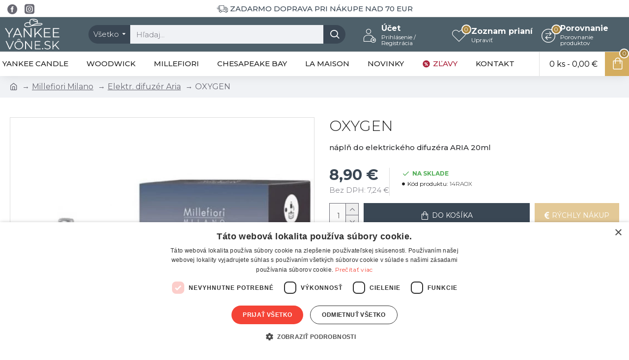

--- FILE ---
content_type: text/html; charset=utf-8
request_url: https://yankeevone.sk/millefiori-milano/vone-do-elektrickej-zasuvky-aria?product_id=16818
body_size: 60915
content:
<!DOCTYPE html>
<html dir="ltr" lang="sk" class="desktop mac chrome chrome131 webkit oc30 is-guest route-product-product product-16818 store-0 skin-1 desktop-header-active mobile-sticky layout-2" data-jb="29291d22" data-jv="3.1.5" data-ov="3.0.3.6">
<head typeof="og:website">
<meta charset="UTF-8" />
<meta name="viewport" content="width=device-width, initial-scale=1.0">
<meta http-equiv="X-UA-Compatible" content="IE=edge">
<title>MILLEFIORI MILANO ARIA náplň do elektrického difúzera OXYGEN</title>
<base href="https://yankeevone.sk/" />
<link rel="preload" href="catalog/view/theme/journal3/icons/fonts/icomoon.ttf?vwtf42" as="font" crossorigin>
<link rel="preconnect" href="https://fonts.googleapis.com/" crossorigin>
<link rel="preconnect" href="https://fonts.gstatic.com/" crossorigin>
<meta name="description" content="MILLEFIORI MILANO ARIA náplň do elektrického difúzera OXYGEN" />
<meta name="keywords" content="MILLEFIORI MILANO ARIA náplň do elektrického difúzera OXYGEN" />
<meta property="fb:app_id" content=""/>
<meta property="og:type" content="product"/>
<meta property="og:title" content="OXYGEN"/>
<meta property="og:url" content="https://yankeevone.sk/product-product?product_id=16818"/>
<meta property="og:image" content="https://yankeevone.sk/image/cache/catalog/menu/millefiori/14raox_a-600x315w.webp"/>
<meta property="og:image:width" content="600"/>
<meta property="og:image:height" content="315"/>
<meta property="og:description" content="Popis vône:Šumivé tóny citrónovej kôry a 
borovicového ihličia. Ako prechádzka v chladnom rannom lese. Vôňa, ktorá
 Vám dodá&nbsp; energiu a vitalitu.ZÁKLAD: orgován, borovica, citrón SRDCE: muškát, morské riasy, kardamón, klinčeky, lístky fialky, hyacint, čierne ríbezleTOP: cédrové drevo,&nbsp; m"/>
<script>window['Journal'] = {"isPopup":false,"isPhone":false,"isTablet":false,"isDesktop":true,"filterScrollTop":false,"filterUrlValuesSeparator":",","countdownDay":"Dn\u00ed","countdownHour":"Hod\u00edn","countdownMin":"Min","countdownSec":"Sek","globalPageColumnLeftTabletStatus":false,"globalPageColumnRightTabletStatus":false,"scrollTop":true,"scrollToTop":false,"notificationHideAfter":"2000","quickviewPageStyleCloudZoomStatus":true,"quickviewPageStyleAdditionalImagesCarousel":false,"quickviewPageStyleAdditionalImagesCarouselStyleSpeed":"500","quickviewPageStyleAdditionalImagesCarouselStyleAutoPlay":false,"quickviewPageStyleAdditionalImagesCarouselStylePauseOnHover":true,"quickviewPageStyleAdditionalImagesCarouselStyleDelay":"3000","quickviewPageStyleAdditionalImagesCarouselStyleLoop":false,"quickviewPageStyleAdditionalImagesHeightAdjustment":"5","quickviewPageStyleProductStockUpdate":false,"quickviewPageStylePriceUpdate":false,"quickviewPageStyleOptionsSelect":"none","quickviewText":"R\u00fdchly n\u00e1h\u013ead","mobileHeaderOn":"tablet","subcategoriesCarouselStyleSpeed":"500","subcategoriesCarouselStyleAutoPlay":false,"subcategoriesCarouselStylePauseOnHover":true,"subcategoriesCarouselStyleDelay":"3000","subcategoriesCarouselStyleLoop":false,"productPageStyleImageCarouselStyleSpeed":"500","productPageStyleImageCarouselStyleAutoPlay":false,"productPageStyleImageCarouselStylePauseOnHover":true,"productPageStyleImageCarouselStyleDelay":"3000","productPageStyleImageCarouselStyleLoop":false,"productPageStyleCloudZoomStatus":true,"productPageStyleCloudZoomPosition":"inner","productPageStyleAdditionalImagesCarousel":false,"productPageStyleAdditionalImagesCarouselStyleSpeed":"500","productPageStyleAdditionalImagesCarouselStyleAutoPlay":true,"productPageStyleAdditionalImagesCarouselStylePauseOnHover":true,"productPageStyleAdditionalImagesCarouselStyleDelay":"3000","productPageStyleAdditionalImagesCarouselStyleLoop":false,"productPageStyleAdditionalImagesHeightAdjustment":"5","productPageStyleProductStockUpdate":false,"productPageStylePriceUpdate":true,"productPageStyleOptionsSelect":"none","infiniteScrollStatus":true,"infiniteScrollOffset":"30","infiniteScrollLoadPrev":"Predch\u00e1dzaj\u00face produkty","infiniteScrollLoadNext":"\u010eal\u0161ie produkty","infiniteScrollLoading":"Nahr\u00e1vam...","infiniteScrollNoneLeft":"Dostali ste sa na koniec n\u00e1\u0161ho zoznamu :)","checkoutUrl":"https:\/\/yankeevone.sk\/pokladna","headerHeight":"70","headerCompactHeight":"60","mobileMenuOn":"","searchStyleSearchAutoSuggestStatus":true,"searchStyleSearchAutoSuggestDescription":true,"searchStyleSearchAutoSuggestSubCategories":true,"headerMiniSearchDisplay":"default","stickyStatus":true,"stickyFullHomePadding":false,"stickyFullwidth":true,"stickyAt":"","stickyHeight":"50","headerTopBarHeight":"35","topBarStatus":true,"headerType":"classic","headerMobileHeight":"60","headerMobileStickyStatus":true,"headerMobileTopBarVisibility":true,"headerMobileTopBarHeight":"44","notification":[{"m":137,"c":"5f408bda"}],"headerNotice":[{"m":56,"c":"8dc5ed03"}],"columnsCount":0};</script>
<script>// forEach polyfill
if (window.NodeList && !NodeList.prototype.forEach) {
	NodeList.prototype.forEach = Array.prototype.forEach;
}

(function () {
	if (Journal['isPhone']) {
		return;
	}

	var wrappers = ['search', 'cart', 'cart-content', 'logo', 'language', 'currency'];
	var documentClassList = document.documentElement.classList;

	function extractClassList() {
		return ['desktop', 'tablet', 'phone', 'desktop-header-active', 'mobile-header-active', 'mobile-menu-active'].filter(function (cls) {
			return documentClassList.contains(cls);
		});
	}

	function mqr(mqls, listener) {
		Object.keys(mqls).forEach(function (k) {
			mqls[k].addListener(listener);
		});

		listener();
	}

	function mobileMenu() {
		console.warn('mobile menu!');

		var element = document.querySelector('#main-menu');
		var wrapper = document.querySelector('.mobile-main-menu-wrapper');

		if (element && wrapper) {
			wrapper.appendChild(element);
		}

		var main_menu = document.querySelector('.main-menu');

		if (main_menu) {
			main_menu.classList.add('accordion-menu');
		}

		document.querySelectorAll('.main-menu .dropdown-toggle').forEach(function (element) {
			element.classList.remove('dropdown-toggle');
			element.classList.add('collapse-toggle');
			element.removeAttribute('data-toggle');
		});

		document.querySelectorAll('.main-menu .dropdown-menu').forEach(function (element) {
			element.classList.remove('dropdown-menu');
			element.classList.remove('j-dropdown');
			element.classList.add('collapse');
		});
	}

	function desktopMenu() {
		console.warn('desktop menu!');

		var element = document.querySelector('#main-menu');
		var wrapper = document.querySelector('.desktop-main-menu-wrapper');

		if (element && wrapper) {
			wrapper.insertBefore(element, document.querySelector('#main-menu-2'));
		}

		var main_menu = document.querySelector('.main-menu');

		if (main_menu) {
			main_menu.classList.remove('accordion-menu');
		}

		document.querySelectorAll('.main-menu .collapse-toggle').forEach(function (element) {
			element.classList.add('dropdown-toggle');
			element.classList.remove('collapse-toggle');
			element.setAttribute('data-toggle', 'dropdown');
		});

		document.querySelectorAll('.main-menu .collapse').forEach(function (element) {
			element.classList.add('dropdown-menu');
			element.classList.add('j-dropdown');
			element.classList.remove('collapse');
		});

		document.body.classList.remove('mobile-wrapper-open');
	}

	function mobileHeader() {
		console.warn('mobile header!');

		Object.keys(wrappers).forEach(function (k) {
			var element = document.querySelector('#' + wrappers[k]);
			var wrapper = document.querySelector('.mobile-' + wrappers[k] + '-wrapper');

			if (element && wrapper) {
				wrapper.appendChild(element);
			}

			if (wrappers[k] === 'cart-content') {
				if (element) {
					element.classList.remove('j-dropdown');
					element.classList.remove('dropdown-menu');
				}
			}
		});

		var search = document.querySelector('#search');
		var cart = document.querySelector('#cart');

		if (search && (Journal['searchStyle'] === 'full')) {
			search.classList.remove('full-search');
			search.classList.add('mini-search');
		}

		if (cart && (Journal['cartStyle'] === 'full')) {
			cart.classList.remove('full-cart');
			cart.classList.add('mini-cart')
		}
	}

	function desktopHeader() {
		console.warn('desktop header!');

		Object.keys(wrappers).forEach(function (k) {
			var element = document.querySelector('#' + wrappers[k]);
			var wrapper = document.querySelector('.desktop-' + wrappers[k] + '-wrapper');

			if (wrappers[k] === 'cart-content') {
				if (element) {
					element.classList.add('j-dropdown');
					element.classList.add('dropdown-menu');
					document.querySelector('#cart').appendChild(element);
				}
			} else {
				if (element && wrapper) {
					wrapper.appendChild(element);
				}
			}
		});

		var search = document.querySelector('#search');
		var cart = document.querySelector('#cart');

		if (search && (Journal['searchStyle'] === 'full')) {
			search.classList.remove('mini-search');
			search.classList.add('full-search');
		}

		if (cart && (Journal['cartStyle'] === 'full')) {
			cart.classList.remove('mini-cart');
			cart.classList.add('full-cart');
		}

		documentClassList.remove('mobile-cart-content-container-open');
		documentClassList.remove('mobile-main-menu-container-open');
		documentClassList.remove('mobile-overlay');
	}

	function moveElements(classList) {
		if (classList.includes('mobile-header-active')) {
			mobileHeader();
			mobileMenu();
		} else if (classList.includes('mobile-menu-active')) {
			desktopHeader();
			mobileMenu();
		} else {
			desktopHeader();
			desktopMenu();
		}
	}

	var mqls = {
		phone: window.matchMedia('(max-width: 768px)'),
		tablet: window.matchMedia('(max-width: 1024px)'),
		menu: window.matchMedia('(max-width: ' + Journal['mobileMenuOn'] + 'px)')
	};

	mqr(mqls, function () {
		var oldClassList = extractClassList();

		if (Journal['isDesktop']) {
			if (mqls.phone.matches) {
				documentClassList.remove('desktop');
				documentClassList.remove('tablet');
				documentClassList.add('mobile');
				documentClassList.add('phone');
			} else if (mqls.tablet.matches) {
				documentClassList.remove('desktop');
				documentClassList.remove('phone');
				documentClassList.add('mobile');
				documentClassList.add('tablet');
			} else {
				documentClassList.remove('mobile');
				documentClassList.remove('phone');
				documentClassList.remove('tablet');
				documentClassList.add('desktop');
			}

			if (documentClassList.contains('phone') || (documentClassList.contains('tablet') && Journal['mobileHeaderOn'] === 'tablet')) {
				documentClassList.remove('desktop-header-active');
				documentClassList.add('mobile-header-active');
			} else {
				documentClassList.remove('mobile-header-active');
				documentClassList.add('desktop-header-active');
			}
		}

		if (documentClassList.contains('desktop-header-active') && mqls.menu.matches) {
			documentClassList.add('mobile-menu-active');
		} else {
			documentClassList.remove('mobile-menu-active');
		}

		var newClassList = extractClassList();

		if (oldClassList.join(' ') !== newClassList.join(' ')) {
			if (documentClassList.contains('safari') && !documentClassList.contains('ipad') && navigator.maxTouchPoints && navigator.maxTouchPoints > 2) {
				window.fetch('index.php?route=journal3/journal3/device_detect', {
					method: 'POST',
					body: 'device=ipad',
					headers: {
						'Content-Type': 'application/x-www-form-urlencoded'
					}
				}).then(function (data) {
					return data.json();
				}).then(function (data) {
					if (data.response.reload) {
						window.location.reload();
					}
				});
			}

			if (document.readyState === 'loading') {
				document.addEventListener('DOMContentLoaded', function () {
					moveElements(newClassList);
				});
			} else {
				moveElements(newClassList);
			}
		}
	});

})();

(function () {
	var cookies = {};
	var style = document.createElement('style');
	var documentClassList = document.documentElement.classList;

	document.head.appendChild(style);

	document.cookie.split('; ').forEach(function (c) {
		var cc = c.split('=');
		cookies[cc[0]] = cc[1];
	});

	if (Journal['popup']) {
		for (var i in Journal['popup']) {
			if (!cookies['p-' + Journal['popup'][i]['c']]) {
				documentClassList.add('popup-open');
				documentClassList.add('popup-center');
				break;
			}
		}
	}

	if (Journal['notification']) {
		for (var i in Journal['notification']) {
			if (cookies['n-' + Journal['notification'][i]['c']]) {
				style.sheet.insertRule('.module-notification-' + Journal['notification'][i]['m'] + '{ display:none }');
			}
		}
	}

	if (Journal['headerNotice']) {
		for (var i in Journal['headerNotice']) {
			if (cookies['hn-' + Journal['headerNotice'][i]['c']]) {
				style.sheet.insertRule('.module-header_notice-' + Journal['headerNotice'][i]['m'] + '{ display:none }');
			}
		}
	}

	if (Journal['layoutNotice']) {
		for (var i in Journal['layoutNotice']) {
			if (cookies['ln-' + Journal['layoutNotice'][i]['c']]) {
				style.sheet.insertRule('.module-layout_notice-' + Journal['layoutNotice'][i]['m'] + '{ display:none }');
			}
		}
	}
})();
</script>
<link href="https://fonts.googleapis.com/css?family=Montserrat:700,400,300,500&amp;subset=latin-ext" type="text/css" rel="stylesheet"/>
<link href="catalog/view/javascript/bootstrap/css/bootstrap.min.css" type="text/css" rel="stylesheet" media="all" />
<link href="catalog/view/javascript/font-awesome/css/font-awesome.min.css" type="text/css" rel="stylesheet" media="all" />
<link href="catalog/view/theme/journal3/icons/style.minimal.css" type="text/css" rel="stylesheet" media="all" />
<link href="catalog/view/theme/journal3/lib/imagezoom/imagezoom.min.css" type="text/css" rel="stylesheet" media="all" />
<link href="catalog/view/theme/journal3/lib/lightgallery/css/lightgallery.min.css" type="text/css" rel="stylesheet" media="all" />
<link href="catalog/view/theme/journal3/lib/lightgallery/css/lg-transitions.min.css" type="text/css" rel="stylesheet" media="all" />
<link href="catalog/view/theme/journal3/lib/swiper/swiper.min.css" type="text/css" rel="stylesheet" media="all" />
<link href="catalog/view/theme/journal3/stylesheet/style.css" type="text/css" rel="stylesheet" media="all" />
<link href="catalog/view/theme/journal3/stylesheet/notifywhenavailable.css" type="text/css" rel="stylesheet" media="all" />
<link href="catalog/view/javascript/jquery/magnific/magnific-popup.css" type="text/css" rel="stylesheet" media="all" />
<link href="catalog/view/javascript/jquery/datetimepicker/bootstrap-datetimepicker.min.css" type="text/css" rel="stylesheet" media="all" />
<link href="https://yankeevone.sk/product-product?product_id=16818" rel="canonical" />
<link href="https://yankeevone.sk/image/catalog/logo/Yankee_Candle_logo_logotype-700x267.png" rel="icon" />
<script async defer src="https://www.googletagmanager.com/gtag/js?id=G-VK6HNFZKX9"></script><script>if (typeof doNotTrackMe !== "function" || !doNotTrackMe()) {
window.dataLayer = window.dataLayer || [];
function gtag(){dataLayer.push(arguments);}
gtag('js', new Date());
gtag('config','G-VK6HNFZKX9',{"cookie_flags":"SameSite=None;Secure","anonymize_ip":true});
gtag('config','AW-935719465',{'cookie_flags':'SameSite=None;Secure'});}</script>
<style>
.blog-post .post-details .post-stats{white-space:nowrap;overflow-x:auto;overflow-y:hidden;-webkit-overflow-scrolling:touch;;font-size:16px;margin-top:20px;margin-bottom:15px;padding-bottom:15px;border-width:0;border-bottom-width:1px;border-style:solid;border-color:rgba(221, 221, 221, 1)}.blog-post .post-details .post-stats .p-category{flex-wrap:nowrap;display:inline-flex}.mobile .blog-post .post-details .post-stats{overflow-x:scroll}.blog-post .post-details .post-stats::-webkit-scrollbar{-webkit-appearance:none;height:1px;height:1px;width:1px}.blog-post .post-details .post-stats::-webkit-scrollbar-track{background-color:white}.blog-post .post-details .post-stats::-webkit-scrollbar-thumb{background-color:#999;background-color:rgba(168, 133, 64, 1)}.blog-post .post-details .post-stats .p-posted{display:inline-flex}.blog-post .post-details .post-stats .p-author{display:inline-flex}.blog-post .post-details .post-stats .p-date{display:inline-flex}.p-date-image{color:rgba(255, 255, 255, 1);font-weight:700;background:rgba(212, 173, 95, 1);margin:5px}.p-date-image
i{color:rgba(255, 255, 255, 1)}.blog-post .post-details .post-stats .p-comment{display:inline-flex}.blog-post .post-details .post-stats .p-view{display:inline-flex}.post-content>p{margin-bottom:10px}.post-image{display:block;text-align:left;float:none;margin-bottom:20px}.post-image
img{box-shadow:0 10px 30px rgba(0,0,0,0.1)}.post-content{column-count:initial;column-gap:40px;column-rule-color:rgba(221, 221, 221, 1);column-rule-width:1px;column-rule-style:solid}.blog-post
.tags{justify-content:center}.post-comments{margin-top:20px}.reply-btn.btn,.reply-btn.btn:visited{font-size:12px;font-weight:400;text-transform:none}.reply-btn.btn{padding:2px;padding-right:6px;padding-left:6px;min-width:20px;min-height:20px}.desktop .reply-btn.btn:hover{box-shadow:0 5px 30px -5px rgba(0,0,0,0.25)}.reply-btn.btn:active,.reply-btn.btn:hover:active,.reply-btn.btn:focus:active{box-shadow:inset 0 0 20px rgba(0,0,0,0.25)}.reply-btn.btn:focus{box-shadow:inset 0 0 20px rgba(0,0,0,0.25)}.reply-btn.btn.btn.disabled::after{font-size:20px}.post-comment{margin-bottom:30px;padding-bottom:15px;border-width:0;border-bottom-width:1px;border-style:solid;border-color:rgba(221,221,221,1)}.post-reply{margin-top:15px;margin-left:60px;padding-top:20px;border-width:0;border-top-width:1px;border-style:solid;border-color:rgba(221,221,221,1)}.user-avatar{display:block;margin-right:15px;border-radius:50%}.module-blog_comments .side-image{display:block}.post-comment .user-name{font-size:18px;font-weight:700}.post-comment .user-data
div{font-size:12px}.post-comment .user-site::before{left:-1px}.post-comment .user-data .user-date{display:inline-flex}.post-comment .user-data .user-time{display:inline-flex}.comment-form .form-group:not(.required){display:flex}.user-data .user-site{display:inline-flex}.main-posts.post-grid .post-layout.swiper-slide{margin-right:20px;width:calc((100% - 3 * 20px) / 4 - 0.01px)}.main-posts.post-grid .post-layout:not(.swiper-slide){padding:10px;width:calc(100% / 4 - 0.01px)}.one-column #content .main-posts.post-grid .post-layout.swiper-slide{margin-right:20px;width:calc((100% - 1 * 20px) / 2 - 0.01px)}.one-column #content .main-posts.post-grid .post-layout:not(.swiper-slide){padding:10px;width:calc(100% / 2 - 0.01px)}.two-column #content .main-posts.post-grid .post-layout.swiper-slide{margin-right:0px;width:calc((100% - 0 * 0px) / 1 - 0.01px)}.two-column #content .main-posts.post-grid .post-layout:not(.swiper-slide){padding:0px;width:calc(100% / 1 - 0.01px)}.side-column .main-posts.post-grid .post-layout.swiper-slide{margin-right:0px;width:calc((100% - 0 * 0px) / 1 - 0.01px)}.side-column .main-posts.post-grid .post-layout:not(.swiper-slide){padding:0px;width:calc(100% / 1 - 0.01px)}.main-posts.post-grid{margin:-10px}.post-grid .post-thumb:hover .image
img{transform:scale(1.15)}.post-grid .post-thumb
.caption{position:relative;bottom:auto;width:auto}.post-grid .post-thumb
.name{display:flex;width:auto;margin-left:auto;margin-right:auto;justify-content:center;margin-left:auto;margin-right:auto;margin-top:12px;margin-bottom:12px}.post-grid .post-thumb .name
a{white-space:nowrap;overflow:hidden;text-overflow:ellipsis;font-family:'Montserrat';font-weight:700;font-size:18px;color:rgba(58, 71, 84, 1)}.desktop .post-grid .post-thumb .name a:hover{color:rgba(246, 184, 59, 1)}.post-grid .post-thumb
.description{display:block;text-align:center;margin-bottom:10px}.post-grid .post-thumb .button-group{display:flex;justify-content:center;margin-top:10px;margin-bottom:10px}.post-grid .post-thumb .btn-read-more::before{display:none}.post-grid .post-thumb .btn-read-more::after{display:none;content:'\e5c8' !important;font-family:icomoon !important}.post-grid .post-thumb .btn-read-more .btn-text{display:inline-block;padding:0}.post-grid .post-thumb .btn-read-more.btn, .post-grid .post-thumb .btn-read-more.btn:visited{color:rgba(255, 255, 255, 1)}.post-grid .post-thumb .btn-read-more.btn:hover{color:rgba(255, 255, 255, 1) !important;background:rgba(0, 0, 0, 0) !important}.post-grid .post-thumb .btn-read-more.btn{background:none;border-width:1px;border-style:solid;border-color:rgba(255, 255, 255, 1);padding:18px;padding-right:18px;padding-left:18px}.post-grid .post-thumb .btn-read-more.btn:active, .post-grid .post-thumb .btn-read-more.btn:hover:active, .post-grid .post-thumb .btn-read-more.btn:focus:active{background:rgba(0, 0, 0, 0) !important}.post-grid .post-thumb .btn-read-more.btn:focus{background:rgba(255, 255, 255, 1)}.post-grid .post-thumb .btn-read-more.btn.btn.disabled::after{font-size:20px}.post-grid .post-thumb .btn-read-more .btn.btn.disabled::after{animation:fa-rotate infinite linear}.post-grid .post-thumb .post-stats{display:none;justify-content:center;position:absolute;transform:translateY(-100%);width:100%;background:rgba(240, 242, 245, 0.9);padding:7px}.post-grid .post-thumb .post-stats .p-author{display:none}.post-grid .post-thumb
.image{display:block}.post-grid .post-thumb .p-date{display:flex}.post-grid .post-thumb .post-stats .p-comment{display:none}.post-grid .post-thumb .post-stats .p-view{display:none}.post-grid .post-thumb .btn-read-more{padding:10px
!important}.post-grid .post-thumb .button-group .btn.btn-read-more{border-radius:40px !important}.post-list .post-layout:not(.swiper-slide){margin-bottom:30px}.post-list .post-thumb
.caption{flex-basis:200px;background:rgba(250, 250, 250, 1);padding:20px;padding-top:15px}.post-list .post-thumb
.image{display:none}.desktop .post-list .post-thumb:hover{box-shadow:0 15px 90px -10px rgba(0, 0, 0, 0.2)}.post-list .post-thumb:hover .image
img{transform:scale(1.15)}.post-list .post-thumb
.name{display:flex;width:auto;margin-left:auto;margin-right:auto;justify-content:flex-start;margin-left:0;margin-right:auto}.post-list .post-thumb .name
a{white-space:normal;overflow:visible;text-overflow:initial;font-family:'Montserrat';font-weight:700;font-size:22px}.post-list .post-thumb
.description{display:block;color:rgba(105, 105, 115, 1);padding-top:5px;padding-bottom:5px;margin-top:10px;margin-bottom:10px}.post-list .post-thumb .button-group{display:flex;justify-content:flex-start}.post-list .post-thumb .btn-read-more::before{display:inline-block}.post-list .post-thumb .btn-read-more .btn-text{display:inline-block;padding:0
.4em}.post-list .post-thumb .btn-read-more::after{content:'\e5c8' !important;font-family:icomoon !important}.post-list .post-thumb .btn-read-more.btn, .post-list .post-thumb .btn-read-more.btn:visited{color:rgba(255, 255, 255, 1)}.post-list .post-thumb .btn-read-more.btn:hover{color:rgba(255, 255, 255, 1) !important;background:rgba(0, 0, 0, 0) !important}.post-list .post-thumb .btn-read-more.btn{background:none;border-width:1px;border-style:solid;border-color:rgba(255, 255, 255, 1);padding:18px;padding-right:18px;padding-left:18px}.post-list .post-thumb .btn-read-more.btn:active, .post-list .post-thumb .btn-read-more.btn:hover:active, .post-list .post-thumb .btn-read-more.btn:focus:active{background:rgba(0, 0, 0, 0) !important}.post-list .post-thumb .btn-read-more.btn:focus{background:rgba(255, 255, 255, 1)}.post-list .post-thumb .btn-read-more.btn.btn.disabled::after{font-size:20px}.post-list .post-thumb .btn-read-more .btn.btn.disabled::after{animation:fa-rotate infinite linear}.post-list .post-thumb .post-stats{display:flex;justify-content:flex-start;margin-bottom:5px}.post-list .post-thumb .post-stats .p-author{display:none}.post-list .post-thumb .p-date{display:flex}.post-list .post-thumb .post-stats .p-comment{display:none}.post-list .post-thumb .post-stats .p-view{display:none}.blog-feed
span{display:block;color:rgba(32, 32, 32, 1) !important}.blog-feed{display:inline-flex;margin-right:-20px}.blog-feed::before{content:'\f143' !important;font-family:icomoon !important;font-size:14px;color:rgba(233, 102, 49, 1)}.desktop .blog-feed:hover
span{text-decoration:underline !important}.countdown{font-family:'Montserrat';font-weight:400;font-size:17px;color:rgba(32, 32, 32, 1);background:rgba(240, 242, 245, 1);border-width:1px;border-style:solid;border-color:rgba(221, 221, 221, 1);border-radius:3px;width:90%}.countdown div
span{color:rgba(105,105,115,1)}.countdown>div{border-style:solid;border-color:rgba(221, 221, 221, 1)}.boxed-layout .site-wrapper{overflow:hidden}.boxed-layout
.header{padding:0
20px}.boxed-layout
.breadcrumb{padding-left:20px;padding-right:20px}.wrapper, .mega-menu-content, .site-wrapper > .container, .grid-cols,.desktop-header-active .is-sticky .header .desktop-main-menu-wrapper,.desktop-header-active .is-sticky .sticky-fullwidth-bg,.boxed-layout .site-wrapper, .breadcrumb, .title-wrapper, .page-title > span,.desktop-header-active .header .top-bar,.desktop-header-active .header .mid-bar,.desktop-main-menu-wrapper{max-width:1280px}.desktop-main-menu-wrapper .main-menu>.j-menu>.first-dropdown::before{transform:translateX(calc(0px - (100vw - 1280px) / 2))}html[dir='rtl'] .desktop-main-menu-wrapper .main-menu>.j-menu>.first-dropdown::before{transform:none;right:calc(0px - (100vw - 1280px) / 2)}.desktop-main-menu-wrapper .main-menu>.j-menu>.first-dropdown.mega-custom::before{transform:translateX(calc(0px - (200vw - 1280px) / 2))}html[dir='rtl'] .desktop-main-menu-wrapper .main-menu>.j-menu>.first-dropdown.mega-custom::before{transform:none;right:calc(0px - (200vw - 1280px) / 2)}body{background:rgba(255,255,255,1);font-family:'Montserrat';font-weight:300;font-size:15px;color:rgba(32,32,32,1);line-height:1.5;-webkit-font-smoothing:antialiased}#content{padding-top:20px;padding-bottom:20px}.column-left
#content{padding-left:20px}.column-right
#content{padding-right:20px}.side-column{max-width:240px;padding:20px;padding-left:0px}.one-column
#content{max-width:calc(100% - 240px)}.two-column
#content{max-width:calc(100% - 240px * 2)}#column-left{border-width:0;border-right-width:1px;border-style:solid;border-color:rgba(221,221,221,1)}#column-right{border-width:0;border-left-width:1px;border-style:solid;border-color:rgba(221,221,221,1);padding:20px;padding-right:0px}.page-title{display:block}.dropdown.drop-menu>.j-dropdown{left:0;right:auto;transform:translate3d(0,-10px,0)}.dropdown.drop-menu.animating>.j-dropdown{left:0;right:auto;transform:none}.dropdown.drop-menu>.j-dropdown::before{left:10px;right:auto;transform:translateX(0)}.dropdown.dropdown .j-menu .dropdown>a>.count-badge{margin-right:0}.dropdown.dropdown .j-menu .dropdown>a>.count-badge+.open-menu+.menu-label{margin-left:7px}.dropdown.dropdown .j-menu .dropdown>a::after{display:block}.dropdown.dropdown .j-menu>li>a{font-family:'Montserrat';font-weight:400;font-size:16px;color:rgba(32, 32, 32, 1);background:rgba(255, 255, 255, 1);padding:10px}.desktop .dropdown.dropdown .j-menu > li:hover > a, .dropdown.dropdown .j-menu>li.active>a{color:rgba(255, 255, 255, 1);background:rgba(246, 184, 59, 1)}.dropdown.dropdown .j-menu .links-text{white-space:normal;overflow:visible;text-overflow:initial}.dropdown.dropdown .j-menu>li>a::before{margin-right:7px;min-width:20px;font-size:18px}.dropdown.dropdown .j-menu a .count-badge{display:none;position:relative}.dropdown.dropdown:not(.mega-menu) .j-dropdown{min-width:200px}.dropdown.dropdown:not(.mega-menu) .j-menu{box-shadow:30px 40px 90px -10px rgba(0, 0, 0, 0.2)}.dropdown.dropdown .j-dropdown::before{display:block;border-bottom-color:rgba(255,255,255,1);margin-left:7px;margin-top:-10px}legend{font-family:'Montserrat';font-weight:300;font-size:18px;color:rgba(32,32,32,1);margin-bottom:15px;white-space:normal;overflow:visible;text-overflow:initial;text-align:left;font-family:'Montserrat';font-weight:300;font-size:18px;color:rgba(32,32,32,1);margin-bottom:15px;white-space:normal;overflow:visible;text-overflow:initial;text-align:left}legend::after{display:none;margin-top:10px;left:initial;right:initial;margin-left:0;margin-right:auto;transform:none;display:none;margin-top:10px;left:initial;right:initial;margin-left:0;margin-right:auto;transform:none}legend.page-title>span::after{display:none;margin-top:10px;left:initial;right:initial;margin-left:0;margin-right:auto;transform:none;display:none;margin-top:10px;left:initial;right:initial;margin-left:0;margin-right:auto;transform:none}legend::after,legend.page-title>span::after{width:50px;height:1px;background:rgba(246,184,59,1);width:50px;height:1px;background:rgba(246,184,59,1)}.title{font-family:'Montserrat';font-weight:300;font-size:18px;color:rgba(32,32,32,1);margin-bottom:15px;white-space:normal;overflow:visible;text-overflow:initial;text-align:left}.title::after{display:none;margin-top:10px;left:initial;right:initial;margin-left:0;margin-right:auto;transform:none}.title.page-title>span::after{display:none;margin-top:10px;left:initial;right:initial;margin-left:0;margin-right:auto;transform:none}.title::after,.title.page-title>span::after{width:50px;height:1px;background:rgba(246, 184, 59, 1)}html:not(.popup) .page-title{font-size:30px;text-align:left;margin-bottom:20px;white-space:normal;overflow:visible;text-overflow:initial}html:not(.popup) .page-title::after, html:not(.popup) .page-title.page-title>span::after{width:50px;height:3px;background:rgba(168, 133, 64, 1)}html:not(.popup) .page-title::after{margin-top:10px}html:not(.popup) .page-title.page-title>span::after{margin-top:10px}.menu-label{font-family:'Montserrat';font-weight:400;color:rgba(255,255,255,1);text-transform:none;background:rgba(212,173,95,1);border-radius:2px;padding:1px;padding-right:5px;padding-left:5px}.title.module-title{font-size:22px;font-weight:700;padding:0px;white-space:normal;overflow:visible;text-overflow:initial}.btn,.btn:visited{font-size:14px;color:rgba(255,255,255,1);font-weight:400;text-transform:uppercase}.btn:hover{color:rgba(255, 255, 255, 1) !important;background:rgba(44, 54, 64, 1) !important}.btn:active,.btn:hover:active,.btn:focus:active{color:rgba(255, 255, 255, 1) !important;background:rgba(212, 173, 95, 1) !important;box-shadow:inset 0 0 5px rgba(0,0,0,0.1)}.btn:focus{color:rgba(255, 255, 255, 1) !important;box-shadow:inset 0 0 5px rgba(0,0,0,0.1)}.btn{background:rgba(58, 71, 84, 1);border-width:2px;padding:15px;padding-right:20px;padding-left:20px}.desktop .btn:hover{box-shadow:0 10px 30px rgba(0,0,0,0.1)}.btn.btn.disabled::after{font-size:20px}.btn-secondary.btn,.btn-secondary.btn:visited{color:rgba(32,32,32,1)}.btn-secondary.btn:hover{color:rgba(255, 255, 255, 1) !important;background:rgba(246, 184, 59, 1) !important}.btn-secondary.btn{background:rgba(212,173,95,1)}.btn-secondary.btn.btn.disabled::after{font-size:20px}.btn-success.btn{background:rgba(80,173,85,1)}.btn-success.btn:hover{background:rgba(246, 184, 59, 1) !important}.btn-success.btn.btn.disabled::after{font-size:20px}.btn-danger.btn{background:rgba(168,133,64,1)}.btn-danger.btn.btn.disabled::after{font-size:20px}.btn-warning.btn,.btn-warning.btn:visited{color:rgba(32,32,32,1)}.btn-warning.btn:hover{color:rgba(255, 255, 255, 1) !important;background:rgba(246, 184, 59, 1) !important}.btn-warning.btn{background:rgba(212,173,95,1)}.btn-warning.btn.btn.disabled::after{font-size:20px}.btn-info.btn,.btn-info.btn:visited{color:rgba(255,255,255,1)}.btn-info.btn:hover{color:rgba(255, 255, 255, 1) !important}.btn-info.btn{background:rgba(105,105,115,1);border-width:0px}.btn-info.btn.btn.disabled::after{font-size:20px}.btn-light.btn,.btn-light.btn:visited{color:rgba(32,32,32,1)}.btn-light.btn:hover{color:rgba(255, 255, 255, 1) !important;background:rgba(246, 184, 59, 1) !important}.btn-light.btn{background:rgba(238,238,238,1)}.btn-light.btn.btn.disabled::after{font-size:20px}.btn-dark.btn{background:rgba(44,54,64,1)}.btn-dark.btn.btn.disabled::after{font-size:20px}.buttons{margin-top:20px;font-size:12px}.buttons>div{flex:1;width:auto;flex-basis:0}.buttons > div
.btn{width:100%}.buttons .pull-left{margin-right:0}.buttons>div+div{padding-top:3px;padding-left:3px}.buttons .pull-right:only-child{flex:1;margin:0
0 0 auto}.buttons .pull-right:only-child
.btn{width:100%}.buttons input+.btn{margin-top:5px}.buttons input[type=checkbox]{margin-right:7px !important;margin-bottom:3px !important;margin-left:3px !important}.tags{margin-top:15px;justify-content:flex-start;font-size:14px;font-weight:700}.tags a,.tags-title{margin-right:8px;margin-bottom:8px}.tags
b{display:none}.tags
a{border-radius:10px;padding-right:8px;padding-left:8px;font-size:14px;color:rgba(255, 255, 255, 1);font-weight:400;text-decoration:none;background:rgba(44, 54, 64, 1)}.tags a:hover{color:rgba(255, 255, 255, 1);background:rgba(212, 173, 95, 1)}.tags a:active{color:rgba(255,255,255,1);background:rgba(246,184,59,1)}.breadcrumb{display:block !important;text-align:left;padding:10px;padding-left:0px;white-space:normal;-webkit-overflow-scrolling:touch}.breadcrumb::before{background:rgba(240, 242, 245, 1)}.breadcrumb li:first-of-type a i::before{content:'\eb69' !important;font-family:icomoon !important;top:1px}.breadcrumb
a{font-size:16px;color:rgba(105, 105, 115, 1)}.breadcrumb li:last-of-type
a{color:rgba(105,105,115,1)}.breadcrumb>li+li:before{content:'→';color:rgba(105, 105, 115, 1);top:1px}.mobile
.breadcrumb{overflow-x:visible}.breadcrumb::-webkit-scrollbar{-webkit-appearance:initial;height:1px;height:1px;width:1px}.breadcrumb::-webkit-scrollbar-track{background-color:white}.breadcrumb::-webkit-scrollbar-thumb{background-color:#999}.panel-group .panel-heading a::before{content:'\e5c8' !important;font-family:icomoon !important;margin-right:3px;order:10}.desktop .panel-group .panel-heading:hover a::before{color:rgba(168, 133, 64, 1)}.panel-group .panel-active .panel-heading a::before{content:'\e5db' !important;font-family:icomoon !important;color:rgba(168, 133, 64, 1)}.panel-group .panel-heading
a{justify-content:space-between;font-family:'Montserrat';font-weight:700;font-size:14px;color:rgba(32, 32, 32, 1);text-transform:uppercase;padding:12px;padding-right:5px;padding-bottom:10px}.panel-group .panel-heading:hover
a{color:rgba(246, 184, 59, 1)}.panel-group .panel-heading{background:rgba(250, 250, 250, 1)}.panel-group .panel-heading:hover, .panel-group .panel-active .panel-heading{background:rgba(240, 242, 245, 1)}.panel-group .panel-active .panel-heading:hover, .panel-group .panel-active .panel-heading{background:rgba(240, 242, 245, 1)}.panel-group
.panel{margin-top:5px !important}.panel-group{margin-top:-5px}.panel-group .panel-body{background:rgba(240, 242, 245, 1);padding:10px}.panel-group .panel-heading + .panel-collapse .panel-body{border-width:0;border-top-width:1px;border-style:solid;border-color:rgba(221, 221, 221, 1)}body h1, body h2, body h3, body h4, body h5, body
h6{font-family:'Montserrat';font-weight:300;font-size:40px;color:rgba(32, 32, 32, 1);text-align:center}body
a{font-family:'Montserrat';font-weight:400;color:rgba(212, 173, 95, 1);text-decoration:underline;display:inline-block}body a:hover{color:rgba(246, 184, 59, 1);text-decoration:none}body
p{margin-bottom:15px}body
h1{font-family:'Montserrat';font-weight:300;font-size:40px;color:rgba(32, 32, 32, 1);text-align:center;margin-bottom:20px}body
h2{font-family:'Montserrat';font-weight:300;font-size:40px;text-align:center;margin-bottom:15px}body
h3{font-family:'Montserrat';font-weight:300;font-size:40px;text-align:center;margin-bottom:15px}body
h4{font-family:'Montserrat';font-weight:300;font-size:40px;text-transform:uppercase;margin-bottom:15px}body
h5{font-family:'Montserrat';font-weight:400;font-size:30px;color:rgba(105, 105, 115, 1);margin-bottom:20px}body
h6{font-family:'Montserrat';font-weight:300;font-size:17px;color:rgba(255, 255, 255, 1);text-transform:uppercase;background:rgba(212, 173, 95, 1);padding:10px;padding-top:7px;padding-bottom:7px;margin-top:5px;margin-bottom:15px;display:inline-block}body
blockquote{font-family:'Montserrat';font-weight:400;font-size:17px;color:rgba(44, 54, 64, 1);padding-left:20px;margin-top:20px;margin-bottom:20px;border-width:0;border-left-width:5px;border-style:solid;border-color:rgba(168, 133, 64, 1);float:none;display:flex;flex-direction:column;max-width:500px}body blockquote::before{margin-left:initial;margin-right:auto;float:none;content:'\e9af' !important;font-family:icomoon !important;font-size:45px;color:rgba(230, 230, 230, 1);margin-right:10px;margin-bottom:10px}body
hr{margin-top:20px;margin-bottom:20px;border-width:0;border-top-width:1px;border-style:solid;border-color:rgba(221, 221, 221, 1);overflow:hidden}body .drop-cap{font-family:'Montserrat' !important;font-weight:300 !important;font-size:55px !important;font-family:Georgia,serif;font-weight:700;margin-right:5px}body .amp::before{content:'\e901' !important;font-family:icomoon !important;font-size:25px;top:5px}body .video-responsive{max-width:550px;margin-bottom:20px}.count-badge{font-family:'Montserrat';font-weight:400;font-size:12px;color:rgba(255, 255, 255, 1);background:rgba(168, 133, 64, 1);border-width:2px;border-style:solid;border-color:rgba(255, 255, 255, 1);border-radius:10px}.product-label
b{font-family:'Montserrat';font-weight:700;font-size:12px;color:rgba(255, 255, 255, 1);text-transform:uppercase;background:rgba(212, 173, 95, 1);padding:6px}.product-label.product-label-default
b{min-width:45px}.tooltip-inner{font-size:12px;color:rgba(255, 255, 255, 1);background:rgba(246, 184, 59, 1);border-radius:2px;box-shadow:0 -15px 100px -10px rgba(0, 0, 0, 0.1)}.tooltip.top .tooltip-arrow{border-top-color:rgba(246, 184, 59, 1)}.tooltip.right .tooltip-arrow{border-right-color:rgba(246, 184, 59, 1)}.tooltip.bottom .tooltip-arrow{border-bottom-color:rgba(246, 184, 59, 1)}.tooltip.left .tooltip-arrow{border-left-color:rgba(246,184,59,1)}table{border-width:1px !important;border-style:solid !important;border-color:rgba(221, 221, 221, 1) !important}table thead
td{font-size:12px;font-weight:700;text-transform:uppercase;background:rgba(238, 238, 238, 1)}table thead td, table thead
th{border-width:0 !important;border-bottom-width:1px !important;border-style:solid !important;border-color:rgba(221, 221, 221, 1) !important}table tfoot
td{background:rgba(238, 238, 238, 1)}table tfoot td, table tfoot
th{border-width:0 !important;border-top-width:1px !important;border-style:solid !important;border-color:rgba(221, 221, 221, 1) !important}.table-responsive{border-width:1px;border-style:solid;border-color:rgba(221,221,221,1);-webkit-overflow-scrolling:touch}.table-responsive>table{border-width:0px !important}.table-responsive::-webkit-scrollbar-thumb{background-color:rgba(168,133,64,1);border-radius:5px}.table-responsive::-webkit-scrollbar{height:2px;width:2px}.has-error{color:rgba(168, 133, 64, 1) !important}.form-group .control-label{max-width:150px;padding-top:7px;padding-bottom:5px;justify-content:flex-start}.has-error .form-control{border-style:solid !important;border-color:rgba(168, 133, 64, 1) !important}.required .control-label::after, .required .control-label+div::before,.text-danger{font-size:17px;color:rgba(168,133,64,1)}.form-group{margin-bottom:8px}.required.has-error .control-label::after, .required.has-error .control-label+div::before{color:rgba(168, 133, 64, 1) !important}.required .control-label::after, .required .control-label+div::before{margin-top:3px}input.form-control{color:rgba(32, 32, 32, 1) !important;background:rgba(250, 250, 250, 1) !important;border-width:1px !important;border-style:solid !important;border-color:rgba(221, 221, 221, 1) !important;border-radius:2px !important;max-width:500px;height:38px}input.form-control:focus{background:rgba(255, 255, 255, 1) !important;box-shadow:inset 0 0 5px rgba(0,0,0,0.1)}input.form-control:hover{border-color:rgba(246, 184, 59, 1) !important;box-shadow:0 5px 20px -5px rgba(0,0,0,0.1)}input.form-control:focus,input.form-control:active{border-color:rgba(246, 184, 59, 1) !important}textarea.form-control{color:rgba(32, 32, 32, 1) !important;background:rgba(250, 250, 250, 1) !important;border-width:1px !important;border-style:solid !important;border-color:rgba(221, 221, 221, 1) !important;border-radius:2px !important;height:100px}textarea.form-control:focus{background:rgba(255, 255, 255, 1) !important;box-shadow:inset 0 0 5px rgba(0,0,0,0.1)}textarea.form-control:hover{border-color:rgba(246, 184, 59, 1) !important;box-shadow:0 5px 20px -5px rgba(0,0,0,0.1)}textarea.form-control:focus,textarea.form-control:active{border-color:rgba(246, 184, 59, 1) !important}select.form-control{color:rgba(32, 32, 32, 1) !important;background:rgba(250, 250, 250, 1) !important;border-width:1px !important;border-style:solid !important;border-color:rgba(221, 221, 221, 1) !important;border-radius:2px !important;max-width:500px}select.form-control:focus{background:rgba(255, 255, 255, 1) !important;box-shadow:inset 0 0 5px rgba(0,0,0,0.1)}select.form-control:hover{border-color:rgba(246, 184, 59, 1) !important;box-shadow:0 5px 20px -5px rgba(0,0,0,0.1)}select.form-control:focus,select.form-control:active{border-color:rgba(246, 184, 59, 1) !important}.radio{width:100%}.checkbox{width:100%}.input-group .input-group-btn
.btn{min-width:36px;padding:12px;min-height:36px}.product-option-file .btn i::before{content:'\ebd8' !important;font-family:icomoon !important}.stepper input.form-control{background:rgba(250, 250, 250, 1) !important;border-width:0px !important}.stepper{width:50px;height:36px;border-style:solid;border-color:rgba(105, 105, 115, 1)}.stepper span
i{color:rgba(105, 105, 115, 1);background-color:rgba(238, 238, 238, 1)}.stepper span i:hover{color:rgba(255,255,255,1);background-color:rgba(246,184,59,1)}.pagination-results{font-size:14px;letter-spacing:1px;margin-top:20px;justify-content:flex-start}.pagination-results .text-right{display:block}.pagination>li>a{color:rgba(32,32,32,1)}.pagination>li>a:hover{color:rgba(255,255,255,1)}.pagination>li.active>span,.pagination>li.active>span:hover,.pagination>li>a:focus{color:rgba(255,255,255,1)}.pagination>li{background:rgba(250,250,250,1);border-radius:2px}.pagination>li>a,.pagination>li>span{padding:5px;padding-right:6px;padding-left:6px}.pagination>li:hover{background:rgba(212,173,95,1)}.pagination>li.active{background:rgba(212, 173, 95, 1)}.pagination > li:first-child a::before, .pagination > li:last-child a::before{content:'\e940' !important;font-family:icomoon !important;color:rgba(32, 32, 32, 1)}.pagination > li:first-child:hover a::before, .pagination > li:last-child:hover a::before{color:rgba(255, 255, 255, 1)}.pagination > li .prev::before, .pagination > li .next::before{content:'\e93e' !important;font-family:icomoon !important;color:rgba(32, 32, 32, 1)}.pagination > li:hover .prev::before, .pagination > li:hover .next::before{color:rgba(255,255,255,1)}.pagination>li:not(:first-of-type){margin-left:5px}.rating .fa-stack{font-size:13px;width:1.2em}.rating .fa-star, .rating .fa-star+.fa-star-o{color:rgba(212, 173, 95, 1)}.rating .fa-star-o:only-child{color:rgba(32,32,32,1)}.rating-stars{border-top-left-radius:3px;border-top-right-radius:3px}.popup-inner-body{max-height:calc(100vh - 50px * 2)}.popup-container{max-width:calc(100% - 20px * 2)}.popup-bg{background:rgba(0,0,0,0.75)}.popup-body,.popup{background:rgba(255, 255, 255, 1)}.popup-content, .popup .site-wrapper{padding:20px}.popup-body{border-radius:3px;box-shadow:0 15px 90px -10px rgba(0, 0, 0, 0.2)}.popup-container .popup-close::before{content:'\e5cd' !important;font-family:icomoon !important;font-size:18px}.popup-close{width:30px;height:30px;margin-right:10px;margin-top:35px}.popup-container .btn.popup-close{border-radius:50% !important}.popup-container>.btn,.popup-container>.btn:visited{font-size:12px;color:rgba(32,32,32,1);text-transform:none}.popup-container>.btn:hover{color:rgba(246, 184, 59, 1) !important;background:none !important}.popup-container>.btn{background:none;border-style:none;padding:3px;box-shadow:none}.popup-container>.btn:active,.popup-container>.btn:hover:active,.popup-container>.btn:focus:active{background:none !important}.popup-container>.btn:focus{background:none}.popup-container>.btn.btn.disabled::after{font-size:20px}.scroll-top i::before{content:'\e5d8' !important;font-family:icomoon !important;font-size:20px;color:rgba(255, 255, 255, 1);background:rgba(212, 173, 95, 1);padding:10px}.scroll-top:hover i::before{background:rgba(246,184,59,1)}.scroll-top{left:auto;right:10px;transform:translateX(0);;margin-left:10px;margin-right:10px;margin-bottom:10px}.journal-loading > i::before, .ias-spinner > i::before, .lg-outer .lg-item::after,.btn.disabled::after{content:'\e92f' !important;font-family:icomoon !important;font-size:30px;color:rgba(168, 133, 64, 1)}.journal-loading > .fa-spin, .lg-outer .lg-item::after,.btn.disabled::after{animation:fa-spin infinite linear;;animation-duration:1500ms}.btn-cart::before,.fa-shopping-cart::before{content:'\e92b' !important;font-family:icomoon !important;left:-1px}.btn-wishlist::before{content:'\f08a' !important;font-family:icomoon !important}.btn-compare::before,.compare-btn::before{content:'\eab6' !important;font-family:icomoon !important}.fa-refresh::before{content:'\eacd' !important;font-family:icomoon !important}.fa-times-circle::before,.fa-times::before,.reset-filter::before,.notification-close::before,.popup-close::before,.hn-close::before{content:'\e981' !important;font-family:icomoon !important}.p-author::before{content:'\ead9' !important;font-family:icomoon !important;margin-right:5px}.p-date::before{content:'\f133' !important;font-family:icomoon !important;margin-right:5px}.p-time::before{content:'\eb29' !important;font-family:icomoon !important;margin-right:5px}.p-comment::before{content:'\f27a' !important;font-family:icomoon !important;margin-right:5px}.p-view::before{content:'\f06e' !important;font-family:icomoon !important;margin-right:5px}.p-category::before{content:'\f022' !important;font-family:icomoon !important;margin-right:5px}.user-site::before{content:'\e321' !important;font-family:icomoon !important;left:-1px;margin-right:5px}.desktop ::-webkit-scrollbar{width:12px}.desktop ::-webkit-scrollbar-track{background:rgba(240, 242, 245, 1)}.desktop ::-webkit-scrollbar-thumb{background:rgba(212,173,95,1);border-width:4px;border-style:solid;border-color:rgba(240,242,245,1);border-radius:10px}.expand-content{max-height:200px}.block-expand.btn,.block-expand.btn:visited{font-size:12px;font-weight:400;text-transform:none}.block-expand.btn{padding:2px;padding-right:6px;padding-left:6px;min-width:20px;min-height:20px}.desktop .block-expand.btn:hover{box-shadow:0 5px 30px -5px rgba(0,0,0,0.25)}.block-expand.btn:active,.block-expand.btn:hover:active,.block-expand.btn:focus:active{box-shadow:inset 0 0 20px rgba(0,0,0,0.25)}.block-expand.btn:focus{box-shadow:inset 0 0 20px rgba(0,0,0,0.25)}.block-expand.btn.btn.disabled::after{font-size:20px}.block-expand::after{content:'Zobraziť viac'}.block-expanded .block-expand::after{content:'Zobraziť menej'}.block-expand::before{content:'\e5db' !important;font-family:icomoon !important;margin-right:5px}.block-expanded .block-expand::before{content:'\e5d8' !important;font-family:icomoon !important;margin-right:5px}.block-expand-overlay{background:linear-gradient(to bottom, transparent, rgba(255, 255, 255, 1))}.safari .block-expand-overlay{background:linear-gradient(to bottom, rgba(255,255,255,0), rgba(255, 255, 255, 1))}.iphone .block-expand-overlay{background:linear-gradient(to bottom, rgba(255,255,255,0), rgba(255, 255, 255, 1))}.ipad .block-expand-overlay{background:linear-gradient(to bottom,rgba(255,255,255,0),rgba(255,255,255,1))}.old-browser{color:rgba(42,42,42,1);background:rgba(255,255,255,1)}.notification-cart.notification{max-width:400px;margin:20px;margin-bottom:0px;padding:10px;background:rgba(250, 250, 250, 1);border-radius:5px;box-shadow:0 15px 90px -10px rgba(0, 0, 0, 0.2);color:rgba(105, 105, 115, 1)}.notification-cart .notification-close{display:block;width:25px;height:25px;margin-right:5px;margin-top:5px}.notification-cart .notification-close::before{content:'\e5cd' !important;font-family:icomoon !important;font-size:20px}.notification-cart .notification-close.btn, .notification-cart .notification-close.btn:visited{font-size:12px;color:rgba(32, 32, 32, 1);text-transform:none}.notification-cart .notification-close.btn:hover{color:rgba(246, 184, 59, 1) !important;background:none !important}.notification-cart .notification-close.btn{background:none;border-style:none;padding:3px;box-shadow:none}.notification-cart .notification-close.btn:active, .notification-cart .notification-close.btn:hover:active, .notification-cart .notification-close.btn:focus:active{background:none !important}.notification-cart .notification-close.btn:focus{background:none}.notification-cart .notification-close.btn.btn.disabled::after{font-size:20px}.notification-cart
img{display:block;margin-right:10px;margin-bottom:10px}.notification-cart .notification-title{color:rgba(32, 32, 32, 1)}.notification-cart .notification-buttons{display:flex;padding:10px;margin:-10px;margin-top:5px}.notification-cart .notification-view-cart{display:inline-flex;flex-grow:1}.notification-cart .notification-checkout{display:inline-flex;flex-grow:1;margin-left:10px}.notification-cart .notification-checkout::after{content:'\e5c8' !important;font-family:icomoon !important;margin-left:5px}.notification-wishlist.notification{max-width:400px;margin:20px;margin-bottom:0px;padding:10px;background:rgba(250, 250, 250, 1);border-radius:5px;box-shadow:0 15px 90px -10px rgba(0, 0, 0, 0.2);color:rgba(105, 105, 115, 1)}.notification-wishlist .notification-close{display:block;width:25px;height:25px;margin-right:5px;margin-top:5px}.notification-wishlist .notification-close::before{content:'\e5cd' !important;font-family:icomoon !important;font-size:20px}.notification-wishlist .notification-close.btn, .notification-wishlist .notification-close.btn:visited{font-size:12px;color:rgba(32, 32, 32, 1);text-transform:none}.notification-wishlist .notification-close.btn:hover{color:rgba(246, 184, 59, 1) !important;background:none !important}.notification-wishlist .notification-close.btn{background:none;border-style:none;padding:3px;box-shadow:none}.notification-wishlist .notification-close.btn:active, .notification-wishlist .notification-close.btn:hover:active, .notification-wishlist .notification-close.btn:focus:active{background:none !important}.notification-wishlist .notification-close.btn:focus{background:none}.notification-wishlist .notification-close.btn.btn.disabled::after{font-size:20px}.notification-wishlist
img{display:block;margin-right:10px;margin-bottom:10px}.notification-wishlist .notification-title{color:rgba(32, 32, 32, 1)}.notification-wishlist .notification-buttons{display:flex;padding:10px;margin:-10px;margin-top:5px}.notification-wishlist .notification-view-cart{display:inline-flex;flex-grow:1}.notification-wishlist .notification-checkout{display:inline-flex;flex-grow:1;margin-left:10px}.notification-wishlist .notification-checkout::after{content:'\e5c8' !important;font-family:icomoon !important;margin-left:5px}.notification-compare.notification{max-width:400px;margin:20px;margin-bottom:0px;padding:10px;background:rgba(250, 250, 250, 1);border-radius:5px;box-shadow:0 15px 90px -10px rgba(0, 0, 0, 0.2);color:rgba(105, 105, 115, 1)}.notification-compare .notification-close{display:block;width:25px;height:25px;margin-right:5px;margin-top:5px}.notification-compare .notification-close::before{content:'\e5cd' !important;font-family:icomoon !important;font-size:20px}.notification-compare .notification-close.btn, .notification-compare .notification-close.btn:visited{font-size:12px;color:rgba(32, 32, 32, 1);text-transform:none}.notification-compare .notification-close.btn:hover{color:rgba(246, 184, 59, 1) !important;background:none !important}.notification-compare .notification-close.btn{background:none;border-style:none;padding:3px;box-shadow:none}.notification-compare .notification-close.btn:active, .notification-compare .notification-close.btn:hover:active, .notification-compare .notification-close.btn:focus:active{background:none !important}.notification-compare .notification-close.btn:focus{background:none}.notification-compare .notification-close.btn.btn.disabled::after{font-size:20px}.notification-compare
img{display:block;margin-right:10px;margin-bottom:10px}.notification-compare .notification-title{color:rgba(32, 32, 32, 1)}.notification-compare .notification-buttons{display:flex;padding:10px;margin:-10px;margin-top:5px}.notification-compare .notification-view-cart{display:inline-flex;flex-grow:1}.notification-compare .notification-checkout{display:inline-flex;flex-grow:1;margin-left:10px}.notification-compare .notification-checkout::after{content:'\e5c8' !important;font-family:icomoon !important;margin-left:5px}.popup-quickview .popup-container{width:760px}.popup-quickview .popup-inner-body{height:600px}.route-product-product.popup-quickview .product-info .product-left{width:50%}.route-product-product.popup-quickview .product-info .product-right{width:calc(100% - 50%);padding-left:20px}.route-product-product.popup-quickview h1.page-title{display:none}.route-product-product.popup-quickview div.page-title{display:block}.route-product-product.popup-quickview .page-title{font-size:30px;text-align:left;margin-bottom:20px;white-space:normal;overflow:visible;text-overflow:initial}.route-product-product.popup-quickview .page-title::after, .route-product-product.popup-quickview .page-title.page-title>span::after{width:50px;height:3px;background:rgba(168, 133, 64, 1)}.route-product-product.popup-quickview .page-title::after{margin-top:10px}.route-product-product.popup-quickview .page-title.page-title>span::after{margin-top:10px}.route-product-product.popup-quickview .direction-horizontal .additional-image{width:calc(100% / 4)}.route-product-product.popup-quickview .additional-images .swiper-container{overflow:hidden}.route-product-product.popup-quickview .additional-images .swiper-buttons{display:none;top:50%;width:calc(100% - (-15px * 2));margin-top:-10px}.route-product-product.popup-quickview .additional-images:hover .swiper-buttons{display:block}.route-product-product.popup-quickview .additional-images .swiper-button-prev{left:0;right:auto;transform:translate(0, -50%)}.route-product-product.popup-quickview .additional-images .swiper-button-next{left:auto;right:0;transform:translate(0, -50%)}.route-product-product.popup-quickview .additional-images .swiper-buttons
div{width:35px;height:35px;background:rgba(44, 54, 64, 1);border-width:4px;border-style:solid;border-color:rgba(255, 255, 255, 1);border-radius:50%}.route-product-product.popup-quickview .additional-images .swiper-button-disabled{opacity:0}.route-product-product.popup-quickview .additional-images .swiper-buttons div::before{content:'\e408' !important;font-family:icomoon !important;color:rgba(255, 255, 255, 1)}.route-product-product.popup-quickview .additional-images .swiper-buttons .swiper-button-next::before{content:'\e409' !important;font-family:icomoon !important;color:rgba(255, 255, 255, 1)}.route-product-product.popup-quickview .additional-images .swiper-buttons div:not(.swiper-button-disabled):hover{background:rgba(168, 133, 64, 1)}.route-product-product.popup-quickview .additional-images .swiper-pagination{display:block;margin-bottom:-10px;left:50%;right:auto;transform:translateX(-50%)}.route-product-product.popup-quickview .additional-images
.swiper{padding-bottom:15px}.route-product-product.popup-quickview .additional-images .swiper-pagination-bullet{width:8px;height:8px;background-color:rgba(221, 221, 221, 1)}.route-product-product.popup-quickview .additional-images .swiper-pagination>span+span{margin-left:8px}.desktop .route-product-product.popup-quickview .additional-images .swiper-pagination-bullet:hover{background-color:rgba(246, 184, 59, 1)}.route-product-product.popup-quickview .additional-images .swiper-pagination-bullet.swiper-pagination-bullet-active{background-color:rgba(246, 184, 59, 1)}.route-product-product.popup-quickview .additional-images .swiper-pagination>span{border-radius:20px}.route-product-product.popup-quickview .additional-image{padding:calc(10px / 2)}.route-product-product.popup-quickview .additional-images{margin-top:10px;margin-right:-5px;margin-left:-5px}.route-product-product.popup-quickview .additional-images
img{border-width:1px;border-style:solid}.route-product-product.popup-quickview .additional-images img:hover{border-color:rgba(230, 230, 230, 1)}.route-product-product.popup-quickview .product-info .product-stats li::before{content:'\f111' !important;font-family:icomoon !important}.route-product-product.popup-quickview .product-info .product-stats
ul{width:100%}.route-product-product.popup-quickview .product-stats .product-views::before{content:'\f06e' !important;font-family:icomoon !important}.route-product-product.popup-quickview .product-stats .product-sold::before{content:'\e263' !important;font-family:icomoon !important}.route-product-product.popup-quickview .product-info .custom-stats{justify-content:space-between}.route-product-product.popup-quickview .product-info .product-details
.rating{justify-content:flex-start}.route-product-product.popup-quickview .product-info .product-details .countdown-wrapper{display:block}.route-product-product.popup-quickview .product-info .product-details .product-price-group{text-align:left;padding-top:15px;margin-top:-5px;border-width:0;border-top-width:1px;border-style:solid;border-color:rgba(221, 221, 221, 1)}.route-product-product.popup-quickview .product-info .product-details .price-group{justify-content:flex-start;flex-direction:row;align-items:center}.route-product-product.popup-quickview .product-info .product-details .product-price-new{order:-1}.route-product-product.popup-quickview .product-info .product-details .product-price-old{margin-left:10px}.route-product-product.popup-quickview .product-info .product-details .product-points{display:block}.route-product-product.popup-quickview .product-info .product-details .product-tax{display:block}.route-product-product.popup-quickview .product-info .product-details
.discounts{display:block}.route-product-product.popup-quickview .product-info .product-details .product-options>.options-title{display:none}.route-product-product.popup-quickview .product-info .product-details .product-options>h3{display:block}.route-product-product.popup-quickview .product-info .product-options .push-option > div input:checked+img{box-shadow:inset 0 0 8px rgba(0, 0, 0, 0.7)}.route-product-product.popup-quickview .product-info .product-details .button-group-page{position:fixed;width:100%;z-index:1000;;background:rgba(238, 238, 238, 1);padding:10px;margin:0px;border-width:0;border-top-width:1px;border-style:solid;border-color:rgba(221, 221, 221, 1);box-shadow:0 -15px 100px -10px rgba(0,0,0,0.1)}.route-product-product.popup-quickview{padding-bottom:60px !important}.route-product-product.popup-quickview .site-wrapper{padding-bottom:0 !important}.route-product-product.popup-quickview.mobile .product-info .product-right{padding-bottom:60px !important}.route-product-product.popup-quickview .product-info .button-group-page
.stepper{display:flex;height:47px}.route-product-product.popup-quickview .product-info .button-group-page .btn-cart{display:inline-flex;margin-right:7px}.route-product-product.popup-quickview .product-info .button-group-page .btn-cart::before, .route-product-product.popup-quickview .product-info .button-group-page .btn-cart .btn-text{display:inline-block}.route-product-product.popup-quickview .product-info .product-details .stepper-group{flex-grow:1}.route-product-product.popup-quickview .product-info .product-details .stepper-group .btn-cart{flex-grow:1}.route-product-product.popup-quickview .product-info .button-group-page .btn-cart::before{font-size:17px}.route-product-product.popup-quickview .product-info .button-group-page .btn-more-details{display:inline-flex;flex-grow:0}.route-product-product.popup-quickview .product-info .button-group-page .btn-more-details .btn-text{display:none}.route-product-product.popup-quickview .product-info .button-group-page .btn-more-details::after{content:'\e5c8' !important;font-family:icomoon !important;font-size:18px}.route-product-product.popup-quickview .product-info .button-group-page .btn-more-details.btn{background:rgba(212, 173, 95, 1)}.route-product-product.popup-quickview .product-info .button-group-page .btn-more-details.btn:hover{background:rgba(246, 184, 59, 1) !important}.route-product-product.popup-quickview .product-info .button-group-page .btn-more-details.btn.btn.disabled::after{font-size:20px}.route-product-product.popup-quickview .product-info .product-details .button-group-page .wishlist-compare{flex-grow:0 !important;margin:0px
!important}.route-product-product.popup-quickview .product-info .button-group-page .wishlist-compare{margin-left:auto}.route-product-product.popup-quickview .product-info .button-group-page .btn-wishlist{display:inline-flex;margin:0px;margin-right:7px}.route-product-product.popup-quickview .product-info .button-group-page .btn-wishlist .btn-text{display:none}.route-product-product.popup-quickview .product-info .button-group-page .wishlist-compare .btn-wishlist{width:auto !important}.route-product-product.popup-quickview .product-info .button-group-page .btn-wishlist::before{font-size:17px}.route-product-product.popup-quickview .product-info .button-group-page .btn-wishlist.btn, .route-product-product.popup-quickview .product-info .button-group-page .btn-wishlist.btn:visited{color:rgba(255, 255, 255, 1)}.route-product-product.popup-quickview .product-info .button-group-page .btn-wishlist.btn:hover{color:rgba(255, 255, 255, 1) !important}.route-product-product.popup-quickview .product-info .button-group-page .btn-wishlist.btn{background:rgba(105, 105, 115, 1);border-width:0px}.route-product-product.popup-quickview .product-info .button-group-page .btn-wishlist.btn.btn.disabled::after{font-size:20px}.route-product-product.popup-quickview .product-info .button-group-page .btn-compare{display:inline-flex;margin-right:7px}.route-product-product.popup-quickview .product-info .button-group-page .btn-compare .btn-text{display:none}.route-product-product.popup-quickview .product-info .button-group-page .wishlist-compare .btn-compare{width:auto !important}.route-product-product.popup-quickview .product-info .button-group-page .btn-compare::before{font-size:17px}.route-product-product.popup-quickview .product-info .button-group-page .btn-compare.btn, .route-product-product.popup-quickview .product-info .button-group-page .btn-compare.btn:visited{color:rgba(255, 255, 255, 1)}.route-product-product.popup-quickview .product-info .button-group-page .btn-compare.btn:hover{color:rgba(255, 255, 255, 1) !important}.route-product-product.popup-quickview .product-info .button-group-page .btn-compare.btn{background:rgba(105, 105, 115, 1);border-width:0px}.route-product-product.popup-quickview .product-info .button-group-page .btn-compare.btn.btn.disabled::after{font-size:20px}.popup-quickview .product-right
.description{order:100}.popup-quickview
.description{padding-top:15px;margin-top:15px;border-width:0;border-top-width:1px;border-style:solid;border-color:rgba(221, 221, 221, 1)}.popup-quickview .expand-content{max-height:100%;overflow:visible}.popup-quickview .block-expanded + .block-expand-overlay .block-expand::after{content:'Show Less'}.login-box{flex-direction:row}.login-box
.well{padding-top:20px;padding-right:20px;margin-right:30px}.popup-login .popup-container{width:500px}.popup-login .popup-inner-body{height:265px}.popup-register .popup-container{width:500px}.popup-register .popup-inner-body{height:580px}.login-box>div:first-of-type{margin-right:30px}.account-list>li>a{font-size:14px;color:rgba(105, 105, 115, 1);padding:10px;border-width:1px;border-style:solid;border-color:rgba(221, 221, 221, 1);border-radius:3px;flex-direction:column;width:100%;text-align:center}.desktop .account-list>li>a:hover{color:rgba(212,173,95,1);background:rgba(255,255,255,1)}.account-list>li>a::before{content:'\e93f' !important;font-family:icomoon !important;font-size:45px;color:rgba(105, 105, 115, 1);margin:0}.desktop .account-list>li>a:hover::before{color:rgba(246, 184, 59, 1)}.account-list .edit-info{display:flex}.route-information-sitemap .site-edit{display:block}.account-list .edit-pass{display:flex}.route-information-sitemap .site-pass{display:block}.account-list .edit-address{display:flex}.route-information-sitemap .site-address{display:block}.account-list .edit-wishlist{display:flex}.my-cards{display:block}.account-list .edit-order{display:flex}.route-information-sitemap .site-history{display:block}.account-list .edit-downloads{display:none}.route-information-sitemap .site-download{display:none}.account-list .edit-rewards{display:none}.account-list .edit-returns{display:flex}.account-list .edit-transactions{display:flex}.account-list .edit-recurring{display:none}.my-affiliates{display:none}.my-newsletter .account-list{display:flex}.my-affiliates
.title{display:none}.my-newsletter
.title{display:block}.my-account
.title{display:none}.my-orders
.title{display:block}.my-cards
.title{display:block}.account-page
.title{font-family:'Montserrat';font-weight:300;font-size:18px;color:rgba(32, 32, 32, 1);margin-bottom:15px;white-space:normal;overflow:visible;text-overflow:initial;text-align:left}.account-page .title::after{display:none;margin-top:10px;left:initial;right:initial;margin-left:0;margin-right:auto;transform:none}.account-page .title.page-title>span::after{display:none;margin-top:10px;left:initial;right:initial;margin-left:0;margin-right:auto;transform:none}.account-page .title::after, .account-page .title.page-title>span::after{width:50px;height:1px;background:rgba(246,184,59,1)}.account-list>li>a:hover{border-color:rgba(246, 184, 59, 1);box-shadow:0 15px 90px -10px rgba(0,0,0,0.2)}.account-list>li{width:calc(100% / 5);padding:10px;margin:0}.account-list{margin:0
-10px -10px;flex-direction:row}.account-list>.edit-info>a::before{content:'\e90d' !important;font-family:icomoon !important}.account-list>.edit-pass>a::before{content:'\eac4' !important;font-family:icomoon !important}.account-list>.edit-address>a::before{content:'\e956' !important;font-family:icomoon !important}.account-list>.edit-wishlist>a::before{content:'\e955' !important;font-family:icomoon !important}.my-cards .account-list>li>a::before{content:'\e950' !important;font-family:icomoon !important}.account-list>.edit-order>a::before{content:'\ead5' !important;font-family:icomoon !important}.account-list>.edit-downloads>a::before{content:'\eb4e' !important;font-family:icomoon !important}.account-list>.edit-rewards>a::before{content:'\e952' !important;font-family:icomoon !important}.account-list>.edit-returns>a::before{content:'\f112' !important;font-family:icomoon !important}.account-list>.edit-transactions>a::before{content:'\e928' !important;font-family:icomoon !important}.account-list>.edit-recurring>a::before{content:'\e8b3' !important;font-family:icomoon !important}.account-list>.affiliate-add>a::before{content:'\e95a' !important;font-family:icomoon !important}.account-list>.affiliate-edit>a::before{content:'\e95a' !important;font-family:icomoon !important}.account-list>.affiliate-track>a::before{content:'\e93c' !important;font-family:icomoon !important}.my-newsletter .account-list>li>a::before{content:'\e94c' !important;font-family:icomoon !important}.route-account-register .account-customer-group label::after{display:none !important}#account .account-fax label::after{display:none !important}.route-account-register .address-company label::after{display:none !important}#account-address .address-company label::after{display:none !important}.route-account-register .address-address-2{display:none !important}#account-address .address-address-2{display:none !important}.route-checkout-cart .td-qty .stepper input.form-control{background:rgba(250, 250, 250, 1) !important;border-width:0px !important}.route-checkout-cart .td-qty
.stepper{width:50px;height:36px;border-style:solid;border-color:rgba(105, 105, 115, 1)}.route-checkout-cart .td-qty .stepper span
i{color:rgba(105, 105, 115, 1);background-color:rgba(238, 238, 238, 1)}.route-checkout-cart .td-qty .stepper span i:hover{color:rgba(255, 255, 255, 1);background-color:rgba(246, 184, 59, 1)}.route-checkout-cart .td-qty .btn-update.btn, .route-checkout-cart .td-qty .btn-update.btn:visited{color:rgba(255, 255, 255, 1)}.route-checkout-cart .td-qty .btn-update.btn:hover{color:rgba(255, 255, 255, 1) !important}.route-checkout-cart .td-qty .btn-update.btn{background:rgba(105, 105, 115, 1);border-width:0px}.route-checkout-cart .td-qty .btn-update.btn.btn.disabled::after{font-size:20px}.route-checkout-cart .td-qty .btn-remove.btn{background:rgba(168, 133, 64, 1)}.route-checkout-cart .td-qty .btn-remove.btn.btn.disabled::after{font-size:20px}.route-checkout-cart .cart-page{display:flex}.route-checkout-cart .cart-bottom{max-width:400px}.cart-bottom{background:rgba(238,238,238,1);padding:20px;margin-top:-40px;margin-left:20px;border-width:1px;border-style:solid;border-color:rgba(221,221,221,1)}.panels-total{flex-direction:column}.panels-total .cart-total{background:rgba(250, 250, 250, 1);align-items:flex-start}.route-checkout-cart
.buttons{margin-top:20px;font-size:12px}.route-checkout-cart .buttons>div{flex:1;width:auto;flex-basis:0}.route-checkout-cart .buttons > div
.btn{width:100%}.route-checkout-cart .buttons .pull-left{margin-right:0}.route-checkout-cart .buttons>div+div{padding-top:3px;padding-left:3px}.route-checkout-cart .buttons .pull-right:only-child{flex:1;margin:0
0 0 auto}.route-checkout-cart .buttons .pull-right:only-child
.btn{width:100%}.route-checkout-cart .buttons input+.btn{margin-top:5px}.route-checkout-cart .buttons input[type=checkbox]{margin-right:7px !important;margin-bottom:3px !important;margin-left:3px !important}.cart-table .td-image{display:table-cell}.cart-table .td-qty .stepper, .cart-section .stepper, .cart-table .td-qty .btn-update.btn, .cart-section .td-qty .btn-primary.btn{display:inline-flex}.cart-table .td-name{display:table-cell}.cart-table .td-model{display:table-cell}.route-account-order-info .table-responsive .table-order thead>tr>td:nth-child(2){display:table-cell}.route-account-order-info .table-responsive .table-order tbody>tr>td:nth-child(2){display:table-cell}.route-account-order-info .table-responsive .table-order tfoot>tr>td:last-child{display:table-cell}.cart-table .td-price{display:table-cell}.route-checkout-cart .cart-panels{margin-bottom:30px}.route-checkout-cart .cart-panels .form-group .control-label{max-width:9999px;padding-top:7px;padding-bottom:5px;justify-content:flex-start}.route-checkout-cart .cart-panels .form-group{margin-bottom:6px}.route-checkout-cart .cart-panels input.form-control{color:rgba(32, 32, 32, 1) !important;background:rgba(250, 250, 250, 1) !important;border-width:1px !important;border-style:solid !important;border-color:rgba(221, 221, 221, 1) !important;border-radius:2px !important}.route-checkout-cart .cart-panels input.form-control:focus{background:rgba(255, 255, 255, 1) !important;box-shadow:inset 0 0 5px rgba(0, 0, 0, 0.1)}.route-checkout-cart .cart-panels input.form-control:hover{border-color:rgba(246, 184, 59, 1) !important;box-shadow:0 5px 20px -5px rgba(0, 0, 0, 0.1)}.route-checkout-cart .cart-panels input.form-control:focus, .route-checkout-cart .cart-panels input.form-control:active{border-color:rgba(246, 184, 59, 1) !important}.route-checkout-cart .cart-panels textarea.form-control{color:rgba(32, 32, 32, 1) !important;background:rgba(250, 250, 250, 1) !important;border-width:1px !important;border-style:solid !important;border-color:rgba(221, 221, 221, 1) !important;border-radius:2px !important}.route-checkout-cart .cart-panels textarea.form-control:focus{background:rgba(255, 255, 255, 1) !important;box-shadow:inset 0 0 5px rgba(0, 0, 0, 0.1)}.route-checkout-cart .cart-panels textarea.form-control:hover{border-color:rgba(246, 184, 59, 1) !important;box-shadow:0 5px 20px -5px rgba(0, 0, 0, 0.1)}.route-checkout-cart .cart-panels textarea.form-control:focus, .route-checkout-cart .cart-panels textarea.form-control:active{border-color:rgba(246, 184, 59, 1) !important}.route-checkout-cart .cart-panels select.form-control{color:rgba(32, 32, 32, 1) !important;background:rgba(250, 250, 250, 1) !important;border-width:1px !important;border-style:solid !important;border-color:rgba(221, 221, 221, 1) !important;border-radius:2px !important;max-width:200px}.route-checkout-cart .cart-panels select.form-control:focus{background:rgba(255, 255, 255, 1) !important;box-shadow:inset 0 0 5px rgba(0, 0, 0, 0.1)}.route-checkout-cart .cart-panels select.form-control:hover{border-color:rgba(246, 184, 59, 1) !important;box-shadow:0 5px 20px -5px rgba(0, 0, 0, 0.1)}.route-checkout-cart .cart-panels select.form-control:focus, .route-checkout-cart .cart-panels select.form-control:active{border-color:rgba(246, 184, 59, 1) !important}.route-checkout-cart .cart-panels
.radio{width:100%}.route-checkout-cart .cart-panels
.checkbox{width:100%}.route-checkout-cart .cart-panels .input-group .input-group-btn .btn, .route-checkout-cart .cart-panels .input-group .input-group-btn .btn:visited{font-size:14px;color:rgba(255, 255, 255, 1);font-weight:400;text-transform:uppercase}.route-checkout-cart .cart-panels .input-group .input-group-btn .btn:hover{color:rgba(255, 255, 255, 1) !important;background:rgba(44, 54, 64, 1) !important}.route-checkout-cart .cart-panels .input-group .input-group-btn .btn:active, .route-checkout-cart .cart-panels .input-group .input-group-btn .btn:hover:active, .route-checkout-cart .cart-panels .input-group .input-group-btn .btn:focus:active{color:rgba(255, 255, 255, 1) !important;background:rgba(212, 173, 95, 1) !important;box-shadow:inset 0 0 5px rgba(0, 0, 0, 0.1)}.route-checkout-cart .cart-panels .input-group .input-group-btn .btn:focus{color:rgba(255, 255, 255, 1) !important;box-shadow:inset 0 0 5px rgba(0, 0, 0, 0.1)}.route-checkout-cart .cart-panels .input-group .input-group-btn
.btn{background:rgba(58, 71, 84, 1);border-width:2px;padding:15px;padding-right:20px;padding-left:20px;min-width:35px;min-height:35px;margin-left:5px}.desktop .route-checkout-cart .cart-panels .input-group .input-group-btn .btn:hover{box-shadow:0 10px 30px rgba(0, 0, 0, 0.1)}.route-checkout-cart .cart-panels .input-group .input-group-btn .btn.btn.disabled::after{font-size:20px}.route-checkout-cart .cart-panels .product-option-file .btn i::before{content:'\ebd8' !important;font-family:icomoon !important}.route-checkout-cart .cart-panels
.title{display:none}.route-checkout-cart .cart-panels>p{display:none}.route-checkout-cart .cart-panels .panel-reward{display:none}.route-checkout-cart .cart-panels .panel-coupon{display:none}.route-checkout-cart .cart-panels .panel-shipping{display:none}.route-checkout-cart .cart-panels .panel-voucher{display:none}.route-checkout-cart .cart-panels .panel-reward
.collapse{display:block}.route-checkout-cart .cart-panels .panel-reward .panel-heading{pointer-events:none}.route-checkout-cart .cart-panels .panel-coupon
.collapse{display:block}.route-checkout-cart .cart-panels .panel-coupon .panel-heading{pointer-events:none}.route-checkout-cart .cart-panels .panel-shipping
.collapse{display:block}.route-checkout-cart .cart-panels .panel-shipping .panel-heading{pointer-events:none}.route-checkout-cart .cart-panels .panel-voucher
.collapse{display:block}.route-checkout-cart .cart-panels .panel-voucher .panel-heading{pointer-events:none}.route-product-category .page-title{display:block}.route-product-category .category-description{order:0}.category-image{float:none}.category-text{position:static;bottom:auto}.category-description{margin-bottom:20px}.category-description>img{box-shadow:0 10px 30px rgba(0, 0, 0, 0.1)}.refine-categories .refine-item.swiper-slide{margin-right:20px;width:calc((100% - 7 * 20px) / 8 - 0.01px)}.refine-categories .refine-item:not(.swiper-slide){padding:10px;width:calc(100% / 8 - 0.01px)}.one-column #content .refine-categories .refine-item.swiper-slide{margin-right:20px;width:calc((100% - 5 * 20px) / 6 - 0.01px)}.one-column #content .refine-categories .refine-item:not(.swiper-slide){padding:10px;width:calc(100% / 6 - 0.01px)}.two-column #content .refine-categories .refine-item.swiper-slide{margin-right:10px;width:calc((100% - 5 * 10px) / 6 - 0.01px)}.two-column #content .refine-categories .refine-item:not(.swiper-slide){padding:5px;width:calc(100% / 6 - 0.01px)}.side-column .refine-categories .refine-item.swiper-slide{margin-right:15px;width:calc((100% - 0 * 15px) / 1 - 0.01px)}.side-column .refine-categories .refine-item:not(.swiper-slide){padding:7.5px;width:calc(100% / 1 - 0.01px)}.refine-items{margin:-10px}.refine-categories{margin-bottom:20px}.refine-links .refine-item+.refine-item{margin-left:10px}.refine-categories .swiper-container{overflow:hidden}.refine-categories .swiper-buttons{display:none;top:50%;width:calc(100% - (-15px * 2));margin-top:-10px}.refine-categories:hover .swiper-buttons{display:block}.refine-categories .swiper-button-prev{left:0;right:auto;transform:translate(0, -50%)}.refine-categories .swiper-button-next{left:auto;right:0;transform:translate(0, -50%)}.refine-categories .swiper-buttons
div{width:35px;height:35px;background:rgba(44, 54, 64, 1);border-width:4px;border-style:solid;border-color:rgba(255, 255, 255, 1);border-radius:50%}.refine-categories .swiper-button-disabled{opacity:0}.refine-categories .swiper-buttons div::before{content:'\e408' !important;font-family:icomoon !important;color:rgba(255, 255, 255, 1)}.refine-categories .swiper-buttons .swiper-button-next::before{content:'\e409' !important;font-family:icomoon !important;color:rgba(255, 255, 255, 1)}.refine-categories .swiper-buttons div:not(.swiper-button-disabled):hover{background:rgba(168, 133, 64, 1)}.refine-categories .swiper-pagination{display:block;margin-bottom:-10px;left:50%;right:auto;transform:translateX(-50%)}.refine-categories
.swiper{padding-bottom:15px}.refine-categories .swiper-pagination-bullet{width:8px;height:8px;background-color:rgba(221, 221, 221, 1)}.refine-categories .swiper-pagination>span+span{margin-left:8px}.desktop .refine-categories .swiper-pagination-bullet:hover{background-color:rgba(246, 184, 59, 1)}.refine-categories .swiper-pagination-bullet.swiper-pagination-bullet-active{background-color:rgba(246, 184, 59, 1)}.refine-categories .swiper-pagination>span{border-radius:20px}.desktop .refine-item a:hover{background:rgba(250, 250, 250, 1)}.refine-item
a{padding:7px;border-width:0px;border-style:solid;box-shadow:0 5px 20px -5px rgba(0, 0, 0, 0.1)}.refine-item a:hover{border-color:rgba(246, 184, 59, 1)}.refine-item a
img{display:block}.refine-name{white-space:normal;overflow:visible;text-overflow:initial;padding:7px;padding-bottom:0px}.refine-item .refine-name{color:rgba(105, 105, 115, 1);font-weight:700;text-align:center}.refine-name .count-badge{display:none}.checkout-section.section-login{display:block}.quick-checkout-wrapper div .title.section-title{font-size:14px;white-space:normal;overflow:visible;text-overflow:initial}.quick-checkout-wrapper div .title.section-title::after{display:none;margin-top:7px}.quick-checkout-wrapper div .title.section-title.page-title>span::after{display:none;margin-top:7px}.checkout-section{background:rgba(240, 242, 245, 1);padding:15px;border-width:1px;border-style:solid;border-color:rgba(221, 221, 221, 1);margin-bottom:25px}.quick-checkout-wrapper > div
.right{padding-left:25px;width:calc(100% - 30%)}.quick-checkout-wrapper > div
.left{width:30%}.section-payment{padding-left:20px;width:calc(100% - 40%);display:block}.section-shipping{width:40%;display:block}.quick-checkout-wrapper .right .section-cvr{display:none}.quick-checkout-wrapper .right .section-cvr .control-label{display:none}.quick-checkout-wrapper .right .section-cvr .form-coupon{display:none}.quick-checkout-wrapper .right .section-cvr .form-voucher{display:none}.quick-checkout-wrapper .right .section-cvr .form-reward{display:none}.quick-checkout-wrapper .right .checkout-payment-details
legend{display:none}.quick-checkout-wrapper .right .confirm-section
.buttons{margin-top:20px;font-size:12px}.quick-checkout-wrapper .right .confirm-section .buttons>div{flex:1;width:auto;flex-basis:0}.quick-checkout-wrapper .right .confirm-section .buttons > div
.btn{width:100%}.quick-checkout-wrapper .right .confirm-section .buttons .pull-left{margin-right:0}.quick-checkout-wrapper .right .confirm-section .buttons>div+div{padding-top:3px;padding-left:3px}.quick-checkout-wrapper .right .confirm-section .buttons .pull-right:only-child{flex:1;margin:0
0 0 auto}.quick-checkout-wrapper .right .confirm-section .buttons .pull-right:only-child
.btn{width:100%}.quick-checkout-wrapper .right .confirm-section .buttons input+.btn{margin-top:5px}.quick-checkout-wrapper .right .confirm-section .buttons input[type=checkbox]{margin-right:7px !important;margin-bottom:3px !important;margin-left:3px !important}.quick-checkout-wrapper .confirm-section
textarea{display:block}.quick-checkout-wrapper .section-comments label::after{display:none !important}.quick-checkout-wrapper .left .section-login
.title{display:block}.quick-checkout-wrapper .left .section-register
.title{display:block}.quick-checkout-wrapper .left .payment-address
.title{display:block}.quick-checkout-wrapper .left .shipping-address
.title{display:block}.quick-checkout-wrapper .right .shipping-payment
.title{display:block}.quick-checkout-wrapper .right .section-cvr
.title{display:none}.quick-checkout-wrapper .right .checkout-payment-details
.title{display:block}.quick-checkout-wrapper .right .cart-section
.title{display:block}.quick-checkout-wrapper .right .confirm-section
.title{display:block}.quick-checkout-wrapper .account-customer-group label::after{display:none !important}.quick-checkout-wrapper .account-fax{display:none !important}.quick-checkout-wrapper .address-company{display:none !important}.quick-checkout-wrapper .address-address-2{display:none !important}.quick-checkout-wrapper .section-body .account-customer-group{order:1}.quick-checkout-wrapper .section-body .account-firstname{order:10}.quick-checkout-wrapper .section-body .account-lastname{order:20}.quick-checkout-wrapper .section-body .account-telephone{order:30}.quick-checkout-wrapper .section-body .address-firstname{order:100}.quick-checkout-wrapper .section-body .address-lastname{order:110}.quick-checkout-wrapper .section-body .address-company{order:120}.quick-checkout-wrapper .section-body .address-address-1{order:130}.quick-checkout-wrapper .section-body .address-city{order:140}.quick-checkout-wrapper .section-body .address-country{order:160}.quick-checkout-wrapper .section-body .address-zone{order:150}.quick-checkout-wrapper .section-body .address-postcode{order:145}.quick-checkout-wrapper .shipping-payment .shippings
p{display:none;font-weight:bold}.quick-checkout-wrapper .shipping-payment .ship-wrapper
p{display:none}.shipping-payment .section-body
.radio{margin-bottom:8px}.section-shipping .section-body>div:first-child::before{content:'\e997' !important;font-family:icomoon !important;margin-right:7px}.section-shipping .section-body>div:nth-child(2)::before{content:'\eab8' !important;font-family:icomoon !important;font-size:25px;color:rgba(212, 173, 95, 1);margin-right:7px}.section-shipping .section-body>div:nth-child(3)::before{content:'\e56a' !important;font-family:icomoon !important;font-size:25px;color:rgba(207, 11, 11, 1);margin-right:7px}.section-shipping .section-body>div:nth-child(4)::before{content:none !important}.section-shipping .section-body>div:nth-child(5)::before{content:none !important}.section-shipping .section-body>div:nth-child(6)::before{content:none !important}.section-shipping .section-body>div:nth-child(7)::before{content:none !important}.section-shipping .section-body>div:nth-child(8)::before{content:none !important}.section-shipping .section-body>div:nth-child(9)::before{content:none !important}.section-shipping .section-body>div:nth-child(10)::before{content:none !important}.section-payment .section-body>div:first-child::before{content:'\e95d' !important;font-family:icomoon !important;margin-right:7px}.section-payment .section-body>div:nth-child(2)::before{content:'\f0d6' !important;font-family:icomoon !important;margin-right:7px}.section-payment .section-body>div:nth-child(3)::before{content:'\f19c' !important;font-family:icomoon !important;margin-right:7px}.quick-checkout-wrapper .cart-section .td-qty .btn-primary.btn, .quick-checkout-wrapper .cart-section .td-qty .btn-primary.btn:visited{color:rgba(255, 255, 255, 1)}.quick-checkout-wrapper .cart-section .td-qty .btn-primary.btn:hover{color:rgba(255, 255, 255, 1) !important}.quick-checkout-wrapper .cart-section .td-qty .btn-primary.btn{background:rgba(105, 105, 115, 1);border-width:0px}.quick-checkout-wrapper .cart-section .td-qty .btn-primary.btn.btn.disabled::after{font-size:20px}.quick-checkout-wrapper .cart-section .td-qty .btn-danger.btn{background:rgba(168, 133, 64, 1)}.quick-checkout-wrapper .cart-section .td-qty .btn-danger.btn.btn.disabled::after{font-size:20px}.route-product-compare .compare-buttons .btn-remove.btn{background:rgba(168, 133, 64, 1)}.route-product-compare .compare-buttons .btn-remove.btn.btn.disabled::after{font-size:20px}.route-product-compare .compare-buttons .btn-cart{display:flex}.route-product-compare .compare-buttons .btn-remove{display:flex}.compare-name{display:table-row}.compare-image{display:table-row}.compare-price{display:table-row}.compare-model{display:table-row}.compare-manufacturer{display:table-row}.compare-availability{display:table-row}.compare-rating{display:table-row}.compare-summary{display:table-row}.compare-weight{display:table-row}.compare-dimensions{display:table-row}.route-information-contact .location-title{display:none}.route-information-contact .store-image{display:block}.route-information-contact .store-address{display:none}.route-information-contact .store-tel{display:none}.route-information-contact .store-fax{display:none}.route-information-contact .store-info{display:none}.route-information-contact .store-address
a{display:none}.route-information-contact .stores-title{display:none;display:none !important}.route-information-contact .other-stores{display:none}.route-information-information
.content{column-count:2;column-gap:30px;column-rule-style:none}.maintenance-page
header{display:none !important}.maintenance-page
footer{display:none !important}#common-maintenance{color:rgba(32, 32, 32, 1);padding:40px}.route-product-manufacturer #content a
img{display:block}.route-product-manufacturer .manufacturer
a{padding:8px;border-width:1px;border-style:solid;border-color:rgba(221, 221, 221, 1);border-radius:3px}.route-product-manufacturer .manufacturer a:hover{border-color:rgba(246, 184, 59, 1)}.route-product-manufacturer
h2.title{font-size:14px;white-space:normal;overflow:visible;text-overflow:initial;font-size:44px;font-weight:400}.route-product-manufacturer h2.title::after{display:none;margin-top:7px}.route-product-manufacturer h2.title.page-title>span::after{display:none;margin-top:7px}.route-product-search #content .search-criteria-title{display:block}.route-product-search #content
.buttons{margin-top:20px;font-size:12px}.route-product-search #content .buttons>div{flex:1;width:auto;flex-basis:0}.route-product-search #content .buttons > div
.btn{width:100%}.route-product-search #content .buttons .pull-left{margin-right:0}.route-product-search #content .buttons>div+div{padding-top:3px;padding-left:3px}.route-product-search #content .buttons .pull-right:only-child{flex:1;margin:0
0 0 auto}.route-product-search #content .buttons .pull-right:only-child
.btn{width:100%}.route-product-search #content .buttons input+.btn{margin-top:5px}.route-product-search #content .buttons input[type=checkbox]{margin-right:7px !important;margin-bottom:3px !important;margin-left:3px !important}.route-product-search #content .search-products-title{display:block}.route-information-sitemap #content>.row>div{background:none;width:100%}.route-information-sitemap #content>.row>div+div{padding-left:0px;border-width:0;border-left-width:0px;border-style:solid;border-color:rgba(221, 221, 221, 1);box-shadow:none}.route-information-sitemap #content .row ul li, .route-information-sitemap #content .row ul li
a{font-size:1px}.route-information-sitemap #content>.row>div>ul>li>a::before{content:none !important}.route-information-sitemap #content > .row > div > ul li ul li a::before{content:none !important}.route-information-sitemap #content>.row{flex-direction:column}.route-account-wishlist td .btn-remove.btn{background:rgba(168, 133, 64, 1)}.route-account-wishlist td .btn-remove.btn.btn.disabled::after{font-size:20px}.route-account-wishlist .td-image{display:table-cell}.route-account-wishlist .td-name{display:table-cell}.route-account-wishlist .td-model{display:table-cell}.route-account-wishlist .td-stock{display:table-cell}.route-account-wishlist .td-price{display:table-cell}.route-account-wishlist .td-stock.in-stock{color:rgba(80, 173, 85, 1)}.route-account-wishlist .td-stock.out-of-stock{color:rgba(233, 102, 49, 1)}.route-account-wishlist .td-price
b{color:rgba(212, 173, 95, 1)}.route-account-wishlist .td-price
s{font-size:14px;text-decoration:line-through}.product-info .product-left{width:50%}.product-info .product-right{width:calc(100% - 50%);padding-left:30px}.route-product-product:not(.popup) .product-info .product-left{padding-top:20px}.route-product-product:not(.popup) .product-info .product-right .product-details{padding-top:20px}.route-product-product:not(.popup) h1.page-title{display:none}.route-product-product:not(.popup) .product-info div.page-title{display:block}.product-image .main-image{border-width:1px;border-style:solid;border-color:rgba(221, 221, 221, 1)}.zm-viewer
img{background:rgba(255, 255, 255, 1)}.product-image .main-image .swiper-container{overflow:hidden}.product-image .main-image .swiper-buttons{display:block;top:50%;width:calc(100% - (0px * 2));margin-top:0px}.product-image .main-image .swiper-button-prev{left:0;right:auto;transform:translate(0, -50%)}.product-image .main-image .swiper-button-next{left:auto;right:0;transform:translate(0, -50%)}.product-image .main-image .swiper-buttons
div{width:40px;height:40px;background:none;border-width:0px;border-style:solid;border-color:rgba(240, 242, 245, 1)}.product-image .main-image .swiper-button-disabled{opacity:0}.product-image .main-image .swiper-buttons div::before{content:'\e93e' !important;font-family:icomoon !important;font-size:35px;color:rgba(105, 105, 115, 1)}.product-image .main-image .swiper-buttons .swiper-button-next::before{content:'\e93f' !important;font-family:icomoon !important;font-size:35px;color:rgba(105, 105, 115, 1)}.product-image .main-image .swiper-pagination{display:block;margin-bottom:-10px;left:50%;right:auto;transform:translateX(-50%)}.product-image .main-image
.swiper{padding-bottom:15px}.product-image .main-image .swiper-pagination-bullet{width:10px;height:5px;background-color:rgba(105, 105, 115, 1)}.product-image .main-image .swiper-pagination>span+span{margin-left:8px}.desktop .product-image .main-image .swiper-pagination-bullet:hover{background-color:rgba(168, 133, 64, 1)}.product-image .main-image .swiper-pagination-bullet.swiper-pagination-bullet-active{background-color:rgba(168, 133, 64, 1)}.product-image .main-image .swiper-pagination>span{border-radius:20px}.product-image .swiper .swiper-controls{display:none}.lg-product-images.lg-backdrop{background:rgba(255, 255, 255, 1)}.lg-product-images #lg-download{display:none}.lg-product-images .lg-image{max-height:calc(100% - 100px)}.lg-product-images .lg-actions .lg-prev::before{content:'\e93e' !important;font-family:icomoon !important;font-size:35px;color:rgba(44, 54, 64, 1);left:-10px}.desktop .lg-product-images .lg-actions .lg-prev:hover::before{color:rgba(212, 173, 95, 1)}.lg-product-images .lg-actions .lg-next::before{content:'\e93f' !important;font-family:icomoon !important;font-size:35px;color:rgba(44, 54, 64, 1);left:10px}.desktop .lg-product-images .lg-actions .lg-next:hover::before{color:rgba(212, 173, 95, 1)}.lg-product-images .lg-actions .lg-icon{background:none}.lg-product-images .lg-toolbar{color:rgba(32, 32, 32, 1)}.lg-product-images #lg-counter{display:inline-block}.lg-product-images #lg-zoom-in{display:block}.lg-product-images #lg-actual-size{display:block}.lg-product-images #lg-download-in::after{content:'\eb4d' !important;font-family:icomoon !important}.lg-product-images #lg-zoom-in::after{content:'\ebef' !important;font-family:icomoon !important;color:rgba(32, 32, 32, 1)}.lg-product-images #lg-actual-size::after{content:'\ebf0' !important;font-family:icomoon !important;color:rgba(32, 32, 32, 1)}.lg-product-images .lg-close::after{content:'\ebeb' !important;font-family:icomoon !important;color:rgba(32, 32, 32, 1)}.lg-product-images .lg-sub-html{font-size:22px;color:rgba(32, 32, 32, 1);white-space:nowrap;overflow:hidden;text-overflow:ellipsis;top:auto;display:block}.lg-product-images.lg-thumb-open .lg-sub-html{bottom:90px !important}.lg-product-images .lg-thumb-item{margin-top:10px;padding-right:10px}.lg-product-images .lg-thumb-item
img{margin-bottom:10px;border-width:1px;border-style:solid;border-color:rgba(0, 0, 0, 0);border-radius:3px}.lg-product-images .lg-thumb-outer{padding-left:10px;background:rgba(44, 54, 64, 1)}.desktop .lg-product-images .lg-thumb-item img:hover, .lg-product-images .lg-thumb-item.active
img{border-color:rgba(246, 184, 59, 1)}.lg-product-images div.lg-thumb-item.active
img{border-color:rgba(246, 184, 59, 1)}.lg-product-images .lg-toogle-thumb::after{color:rgba(250, 250, 250, 1)}.desktop .lg-product-images .lg-toogle-thumb:hover::after{color:rgba(212, 173, 95, 1)}.lg-product-images .lg-toogle-thumb{background:rgba(44, 54, 64, 1);left:auto;right:20px;transform:translateX(0)}.direction-horizontal .additional-image{width:calc(100% / 6)}.additional-images .swiper-container{overflow:hidden}.additional-images .swiper-buttons{display:block;top:50%}.additional-images .swiper-button-prev{left:0;right:auto;transform:translate(0, -50%)}.additional-images .swiper-button-next{left:auto;right:0;transform:translate(0, -50%)}.additional-images .swiper-buttons
div{width:70px;height:20px;background:rgba(105, 105, 115, 1)}.additional-images .swiper-button-disabled{opacity:0}.additional-images .swiper-buttons div::before{content:'\e5c4' !important;font-family:icomoon !important;color:rgba(255, 255, 255, 1)}.additional-images .swiper-buttons .swiper-button-next::before{content:'\e5c8' !important;font-family:icomoon !important;color:rgba(255, 255, 255, 1)}.additional-images .swiper-buttons div:not(.swiper-button-disabled):hover{background:rgba(168, 133, 64, 1)}.additional-images .swiper-pagination{display:block;margin-bottom:-10px;left:50%;right:auto;transform:translateX(-50%)}.additional-images
.swiper{padding-bottom:10px}.additional-images .swiper-pagination-bullet{width:10px;height:10px;background-color:rgba(44, 54, 64, 1)}.additional-images .swiper-pagination>span+span{margin-left:7px}.desktop .additional-images .swiper-pagination-bullet:hover{background-color:rgba(168, 133, 64, 1)}.additional-images .swiper-pagination-bullet.swiper-pagination-bullet-active{background-color:rgba(168, 133, 64, 1)}.additional-images .swiper-pagination>span{border-radius:10px}.additional-image{padding:calc(10px / 2)}.additional-images{margin-top:-5px;margin-right:10px}.additional-images
img{border-width:1px;border-style:solid;border-color:rgba(221, 221, 221, 1)}.additional-images img:hover{border-color:rgba(212, 173, 95, 1)}.product-info .product-details>div{margin-bottom:15px}.product-info .product-details .product-stats{padding-left:25px;border-width:0;border-left-width:1px;border-style:solid;border-color:rgba(221, 221, 221, 1)}.product-info .product-stats
b{font-size:12px}.product-info .product-stats
span{font-size:12px}.product-info .product-details .brand-image a
span{display:block}.product-info .product-details .brand-image
a{padding:5px;border-width:1px;border-style:solid;border-color:rgba(221, 221, 221, 1)}.product-info .product-stats li::before{content:'\f111' !important;font-family:icomoon !important;font-size:7px}.route-product-product:not(.popup) .product-info .product-price-group{flex-direction:row}.route-product-product:not(.popup) .product-info .product-price-group .product-stats{order:2;margin-left:auto}.product-info .product-manufacturer
a{font-size:12px;text-decoration:underline}.product-info .product-stats .in-stock
span{color:rgba(80, 173, 85, 1);font-weight:700;text-transform:uppercase}.product-info .product-stats .out-of-stock
span{color:rgba(168, 133, 64, 1);font-weight:700;text-transform:uppercase}.product-info .product-stats .product-stock.in-stock::before{content:'\eb1b' !important;font-family:icomoon !important;font-size:16px;color:rgba(80, 173, 85, 1)}.product-info .product-stats .product-stock.out-of-stock::before{content:'\e14b' !important;font-family:icomoon !important;font-size:16px;color:rgba(168, 133, 64, 1);top:-1px}.product-info .product-stats .product-stock
b{display:none}.product-stats .product-views::before{content:'\f06e' !important;font-family:icomoon !important;color:rgba(212, 173, 95, 1);margin-right:5px}.product-stats .product-sold::before{content:'\e99a' !important;font-family:icomoon !important;color:rgba(233, 102, 49, 1);margin-right:5px}.product-info .product-details .custom-stats{order:initial;margin-bottom:10px}.product-info .product-stats .product-sold
b{font-weight:700}.product-info .product-stats .product-views
b{font-weight:700}.product-info .custom-stats{justify-content:flex-start}.product-info .product-details
.rating{justify-content:flex-start;display:none;padding-bottom:25px;border-width:0;border-bottom-width:1px;border-style:solid;border-color:rgba(221, 221, 221, 1)}.product-info .product-details .rating div a, .product-info .product-details .rating div
b{font-size:16px}.product-info .product-details .rating .fa-stack{font-size:15px;width:1.2em}.product-info .product-details .rating .fa-star, .product-info .product-details .rating .fa-star+.fa-star-o{color:rgba(212, 173, 95, 1)}.product-info .product-details .rating .fa-star-o:only-child{color:rgba(105, 105, 115, 1)}.product-info .product-details .countdown-wrapper{display:block}.product-info .product-details .countdown-wrapper
.countdown{width:100%}.product-info .product-details
.countdown{font-family:'Montserrat';font-weight:400;font-size:17px;color:rgba(32, 32, 32, 1);background:rgba(240, 242, 245, 1);border-width:1px;border-style:solid;border-color:rgba(221, 221, 221, 1);border-radius:3px;width:90%}.product-info .product-details .countdown div
span{color:rgba(105, 105, 115, 1)}.product-info .product-details .countdown>div{border-style:solid;border-color:rgba(221, 221, 221, 1)}.product-info .product-details .product-price-group{text-align:left;justify-content:flex-start;display:flex}.product-info .product-details .price-group{font-size:30px;color:rgba(58, 71, 84, 1);font-weight:700;line-height:1}.product-info .product-details .price-group .product-price-new{color:rgba(168, 133, 64, 1)}.route-product-product:not(.popup) .product-info .product-details .price-group{padding-right:20px;flex-direction:column;align-items:flex-start}.route-product-product:not(.popup) .product-info .product-details .product-price-new{order:2}.product-info .product-details .price-group .product-price-old{display:block;font-size:22px;color:rgba(105, 105, 115, 1);text-decoration:line-through;line-height:1}.route-product-product:not(.popup) .product-info .product-details .product-price-old{margin-bottom:7px}.product-info .product-details .product-points{color:rgba(105, 105, 115, 1);display:block;padding-right:20px;margin-top:5px;margin-bottom:5px}.product-info .product-details .product-tax{display:block;color:rgba(105, 105, 115, 1);margin-top:5px}.product-info .product-details
.discounts{display:block}.product-info .product-details .product-discount{color:rgba(105, 105, 115, 1)}.route-product-product:not(.popup) .product-info .product-details .product-options{padding-top:5px;padding-bottom:10px;border-width:0;border-top-width:1px;border-bottom-width:1px;border-style:solid;border-color:rgba(221, 221, 221, 1)}.route-product-product:not(.popup) .product-info .product-details .product-options>.options-title{display:block}.product-info .product-details .product-options>h3{display:block;font-family:'Montserrat';font-weight:300;font-size:18px;color:rgba(32, 32, 32, 1);margin-bottom:15px;white-space:normal;overflow:visible;text-overflow:initial;text-align:left}.product-info .product-details .product-options>h3::after{display:none;margin-top:10px;left:initial;right:initial;margin-left:0;margin-right:auto;transform:none}.product-info .product-details .product-options>h3.page-title>span::after{display:none;margin-top:10px;left:initial;right:initial;margin-left:0;margin-right:auto;transform:none}.product-info .product-details .product-options > h3::after, .product-info .product-details .product-options>h3.page-title>span::after{width:50px;height:1px;background:rgba(246, 184, 59, 1)}.product-options .form-group .control-label{max-width:9999px;padding-top:7px;padding-bottom:5px;justify-content:flex-start}.product-options .form-group{margin-bottom:6px}.product-options input.form-control{color:rgba(32, 32, 32, 1) !important;background:rgba(250, 250, 250, 1) !important;border-width:1px !important;border-style:solid !important;border-color:rgba(221, 221, 221, 1) !important;border-radius:2px !important}.product-options input.form-control:focus{background:rgba(255, 255, 255, 1) !important;box-shadow:inset 0 0 5px rgba(0, 0, 0, 0.1)}.product-options input.form-control:hover{border-color:rgba(246, 184, 59, 1) !important;box-shadow:0 5px 20px -5px rgba(0, 0, 0, 0.1)}.product-options input.form-control:focus, .product-options input.form-control:active{border-color:rgba(246, 184, 59, 1) !important}.product-options textarea.form-control{color:rgba(32, 32, 32, 1) !important;background:rgba(250, 250, 250, 1) !important;border-width:1px !important;border-style:solid !important;border-color:rgba(221, 221, 221, 1) !important;border-radius:2px !important}.product-options textarea.form-control:focus{background:rgba(255, 255, 255, 1) !important;box-shadow:inset 0 0 5px rgba(0, 0, 0, 0.1)}.product-options textarea.form-control:hover{border-color:rgba(246, 184, 59, 1) !important;box-shadow:0 5px 20px -5px rgba(0, 0, 0, 0.1)}.product-options textarea.form-control:focus, .product-options textarea.form-control:active{border-color:rgba(246, 184, 59, 1) !important}.product-options select.form-control{color:rgba(32, 32, 32, 1) !important;background:rgba(250, 250, 250, 1) !important;border-width:1px !important;border-style:solid !important;border-color:rgba(221, 221, 221, 1) !important;border-radius:2px !important;max-width:200px}.product-options select.form-control:focus{background:rgba(255, 255, 255, 1) !important;box-shadow:inset 0 0 5px rgba(0, 0, 0, 0.1)}.product-options select.form-control:hover{border-color:rgba(246, 184, 59, 1) !important;box-shadow:0 5px 20px -5px rgba(0, 0, 0, 0.1)}.product-options select.form-control:focus, .product-options select.form-control:active{border-color:rgba(246, 184, 59, 1) !important}.product-options
.radio{width:100%}.product-options
.checkbox{width:100%}.product-options .input-group .input-group-btn .btn, .product-options .input-group .input-group-btn .btn:visited{font-size:14px;color:rgba(255, 255, 255, 1);font-weight:400;text-transform:uppercase}.product-options .input-group .input-group-btn .btn:hover{color:rgba(255, 255, 255, 1) !important;background:rgba(44, 54, 64, 1) !important}.product-options .input-group .input-group-btn .btn:active, .product-options .input-group .input-group-btn .btn:hover:active, .product-options .input-group .input-group-btn .btn:focus:active{color:rgba(255, 255, 255, 1) !important;background:rgba(212, 173, 95, 1) !important;box-shadow:inset 0 0 5px rgba(0, 0, 0, 0.1)}.product-options .input-group .input-group-btn .btn:focus{color:rgba(255, 255, 255, 1) !important;box-shadow:inset 0 0 5px rgba(0, 0, 0, 0.1)}.product-options .input-group .input-group-btn
.btn{background:rgba(58, 71, 84, 1);border-width:2px;padding:15px;padding-right:20px;padding-left:20px;min-width:35px;min-height:35px;margin-left:5px}.desktop .product-options .input-group .input-group-btn .btn:hover{box-shadow:0 10px 30px rgba(0, 0, 0, 0.1)}.product-options .input-group .input-group-btn .btn.btn.disabled::after{font-size:20px}.product-options .product-option-file .btn i::before{content:'\ebd8' !important;font-family:icomoon !important}.product-info .product-options .push-option > div .option-value{margin-right:8px;margin-bottom:8px;min-width:30px;min-height:30px;border-width:1px;border-style:solid;border-color:rgba(221, 221, 221, 1);border-radius:2px}.product-info .product-options .push-option > div
label{margin-right:5px;margin-bottom:5px}.product-info .product-options .push-option > div .option-value:hover, .product-info .product-options .push-option > div input:checked+.option-value{background:rgba(240, 242, 245, 1);box-shadow:0 5px 20px -5px rgba(0, 0, 0, 0.1)}.product-info .product-options .push-option > div input:checked+.option-value{background:rgba(240, 242, 245, 1);border-color:rgba(246, 184, 59, 1);box-shadow:inset 0 0 5px rgba(0, 0, 0, 0.1)}.desktop .product-info .product-options .push-option > div .option-value:hover, .product-info .product-options .push-option > div input:checked+.option-value{border-color:rgba(246, 184, 59, 1)}.product-info .product-options .push-option > div
img{border-width:1px;border-style:solid;border-color:rgba(139, 145, 152, 1);border-radius:50%}.desktop .product-info .product-options .push-option > div img:hover, .product-info .product-options .push-option > div input:checked+img{border-color:rgba(0, 0, 0, 1)}.product-info .product-options .push-option > div input:checked+img{border-color:rgba(0, 0, 0, 1);box-shadow:inset 0 0 8px rgba(0, 0, 0, 0.7)}.product-info .product-options .push-option > div img:hover{box-shadow:0 10px 30px rgba(0, 0, 0, 0.1)}.product-info .product-options .push-option input+img+.option-value{display:block;margin-left:-2px;font-size:10px}.route-product-product:not(.popup) .product-info .product-details .button-group-page{position:static;width:auto;z-index:1}.has-bottom-menu.route-product-product .bottom-menu{display:block}.product-info .product-details .stepper .control-label{display:none}.product-info .button-group-page
.stepper{display:flex}.route-product-product:not(.popup) .product-info .button-group-page
.stepper{height:50px;margin-right:10px}.product-info .button-group-page .btn-cart{display:inline-flex;border-radius:0px !important}.route-product-product
.tags{display:none;justify-content:flex-start;margin-top:30px}.route-product-product:not(.popup) .product-info .button-group-page .btn-cart::before{display:inline-block}.route-product-product:not(.popup) .product-info .button-group-page .btn-cart .btn-text{display:inline-block}.product-info .button-group-page .extra-group{width:auto;flex-grow:initial;flex-direction:row;display:flex;margin-left:10px}.product-info .button-group-page .btn-extra{flex:initial;width:auto}.product-info .button-group-page .btn-extra+.btn-extra{flex:initial;width:auto}.product-info .product-details .buttons-wrapper .extra-group{justify-content:flex-start;align-items:flex-start}.route-product-product:not(.popup) .product-info .button-group-page .btn-cart{flex-grow:1;height:50px}.route-product-product:not(.popup) .product-info .button-group-page .stepper-group{flex-grow:1;width:100%}.product-info .button-group-page .btn-cart::before{font-size:17px;margin-right:5px}.product-info .button-group-page .btn-cart.btn, .product-info .button-group-page .btn-cart.btn:visited{font-size:14px;color:rgba(255, 255, 255, 1);font-weight:400;text-transform:uppercase}.product-info .button-group-page .btn-cart.btn:hover{color:rgba(255, 255, 255, 1) !important;background:rgba(44, 54, 64, 1) !important}.product-info .button-group-page .btn-cart.btn:active, .product-info .button-group-page .btn-cart.btn:hover:active, .product-info .button-group-page .btn-cart.btn:focus:active{color:rgba(255, 255, 255, 1) !important;background:rgba(212, 173, 95, 1) !important;box-shadow:inset 0 0 5px rgba(0, 0, 0, 0.1)}.product-info .button-group-page .btn-cart.btn:focus{color:rgba(255, 255, 255, 1) !important;box-shadow:inset 0 0 5px rgba(0, 0, 0, 0.1)}.product-info .button-group-page .btn-cart.btn{background:rgba(58, 71, 84, 1);border-width:2px;padding:15px;padding-right:20px;padding-left:20px}.desktop .product-info .button-group-page .btn-cart.btn:hover{box-shadow:0 10px 30px rgba(0, 0, 0, 0.1)}.product-info .button-group-page .btn-cart.btn.btn.disabled::after{font-size:20px}.product-info .button-group-page .btn-extra.btn{background:rgba(212, 173, 95, 1)}.product-info .button-group-page .btn-extra.btn:hover{background:rgba(246, 184, 59, 1) !important}.product-info .button-group-page .btn-extra.btn.btn.disabled::after{font-size:20px}.product-info .button-group-page .btn-extra+.btn-extra.btn{background:rgba(168, 133, 64, 1)}.product-info .button-group-page .btn-extra+.btn-extra.btn.btn.disabled::after{font-size:20px}.product-info .button-group-page .btn-extra+.btn{display:none}.route-product-product:not(.popup) .product-info .button-group-page .btn-extra{height:50px}.product-info .button-group-page .extra-group .btn-extra+.btn-extra{border-radius:0px !important}.product-info .button-group-page .extra-group .btn-extra:first-child::before{font-size:17px;margin-right:5px}.product-info .button-group-page .extra-group .btn-extra:last-child::before{font-size:17px;margin-right:5px}.route-product-product:not(.popup) .product-info .product-details .button-group-page .wishlist-compare{width:100%;margin-top:15px}.route-product-product:not(.popup) .product-info .button-group-page .wishlist-compare{margin-left:auto;margin-right:0;justify-content:flex-end;align-items:flex-end;flex-direction:row}.route-product-product:not(.popup) .product-info .button-group-page .btn-wishlist{display:inline-flex;margin-right:10px;border-radius:0px !important}.route-product-product:not(.popup) .product-info .button-group-page .btn-wishlist::before, .product-info .button-group-page .btn-wishlist .btn-text{display:inline-block}.route-product-product:not(.popup) .product-info .button-group-page .wishlist-compare .btn-wishlist{flex:1;width:100%}.route-product-product:not(.popup) .product-info .button-group-page .btn-wishlist::before{font-size:17px;color:rgba(168, 133, 64, 1);margin-right:5px}.route-product-product:not(.popup) .product-info .button-group-page .btn-wishlist.btn, .route-product-product:not(.popup) .product-info .button-group-page .btn-wishlist.btn:visited{font-size:12px;color:rgba(32, 32, 32, 1);text-transform:none}.route-product-product:not(.popup) .product-info .button-group-page .btn-wishlist.btn:hover{color:rgba(246, 184, 59, 1) !important;background:none !important}.route-product-product:not(.popup) .product-info .button-group-page .btn-wishlist.btn{background:none;border-style:none;padding:3px;box-shadow:none}.route-product-product:not(.popup) .product-info .button-group-page .btn-wishlist.btn:active, .route-product-product:not(.popup) .product-info .button-group-page .btn-wishlist.btn:hover:active, .route-product-product:not(.popup) .product-info .button-group-page .btn-wishlist.btn:focus:active{background:none !important}.route-product-product:not(.popup) .product-info .button-group-page .btn-wishlist.btn:focus{background:none}.route-product-product:not(.popup) .product-info .button-group-page .btn-wishlist.btn.btn.disabled::after{font-size:20px}.product-info .button-group-page .btn-compare{display:inline-flex}.route-product-product:not(.popup) .product-info .button-group-page .btn-compare::before, .product-info .button-group-page .btn-compare .btn-text{display:inline-block}.route-product-product:not(.popup) .product-info .button-group-page .wishlist-compare .btn-compare{flex:1;width:100%}.route-product-product:not(.popup) .product-info .button-group-page .btn-compare{border-radius:0px !important}.route-product-product:not(.popup) .product-info .button-group-page .btn-compare::before{font-size:17px;color:rgba(212, 173, 95, 1);margin-right:5px}.route-product-product:not(.popup) .product-info .button-group-page .btn-compare.btn, .route-product-product:not(.popup) .product-info .button-group-page .btn-compare.btn:visited{font-size:12px;color:rgba(32, 32, 32, 1);text-transform:none}.route-product-product:not(.popup) .product-info .button-group-page .btn-compare.btn:hover{color:rgba(246, 184, 59, 1) !important;background:none !important}.route-product-product:not(.popup) .product-info .button-group-page .btn-compare.btn{background:none;border-style:none;padding:3px;box-shadow:none}.route-product-product:not(.popup) .product-info .button-group-page .btn-compare.btn:active, .route-product-product:not(.popup) .product-info .button-group-page .btn-compare.btn:hover:active, .route-product-product:not(.popup) .product-info .button-group-page .btn-compare.btn:focus:active{background:none !important}.route-product-product:not(.popup) .product-info .button-group-page .btn-compare.btn:focus{background:none}.route-product-product:not(.popup) .product-info .button-group-page .btn-compare.btn.btn.disabled::after{font-size:20px}.product_tabs .nav-tabs > li > a, .product_tabs .nav-tabs > li.active > a, .product_tabs .nav-tabs > li.active > a:hover, .product_tabs .nav-tabs>li.active>a:focus{font-family:'Montserrat';font-weight:300;font-size:16px;color:rgba(44, 54, 64, 1);text-transform:uppercase}.product_tabs .nav-tabs > li > a, .product_tabs .nav-tabs > li:hover > a, .product_tabs .nav-tabs > li.active > a, .product_tabs .nav-tabs > li.active > a, .product_tabs .nav-tabs > li.active > a:hover, .product_tabs .nav-tabs>li.active>a:focus{background:rgba(255, 255, 255, 1) !important}.desktop .product_tabs .nav-tabs>li:hover>a{background:rgba(240, 242, 245, 1) !important}.product_tabs ul.nav-tabs > li.active > a, .product_tabs ul.nav-tabs > li.active > a:hover, .product_tabs ul.nav-tabs>li.active>a:focus{background:rgba(240, 242, 245, 1) !important}.product_tabs .nav-tabs>li{border-top-left-radius:15px;border-top-right-radius:15px;flex-grow:0}.product_tabs .nav-tabs>li:first-child{border-top-left-radius:15px}.product_tabs .nav-tabs>li:last-child{border-top-right-radius:15px}.product_tabs .nav-tabs>li.active::after{display:none;border-top-width:10px}.product_tabs .nav-tabs>li>a{justify-content:center;white-space:nowrap;padding:15px;padding-right:20px;padding-left:20px}.product_tabs .nav-tabs>li>a::before{font-size:18px}.product_tabs .nav-tabs{display:flex;justify-content:center;flex-wrap:nowrap;overflow-x:auto;overflow-y:hidden;-webkit-overflow-scrolling:touch;;min-width:50px}.product_tabs .nav-tabs>li:not(:last-child){margin-right:10px}.product_tabs .mobile .nav-tabs{overflow-x:scroll}.product_tabs .nav-tabs::-webkit-scrollbar{-webkit-appearance:none;height:1px;height:5px;width:5px}.product_tabs .nav-tabs::-webkit-scrollbar-track{background-color:white}.product_tabs .nav-tabs::-webkit-scrollbar-thumb{background-color:#999;background-color:rgba(233, 102, 49, 1)}.product_tabs .tab-container::before{display:none}.product_tabs .tab-content{background:rgba(240, 242, 245, 1);padding:20px}.product_tabs .tab-container{display:block}.product_tabs .tab-container .nav-tabs{flex-direction:row}.product_accordion.panel-group .panel-heading a::before{content:'\e5c8' !important;font-family:icomoon !important;margin-right:3px}.desktop .product_accordion.panel-group .panel-heading:hover a::before{color:rgba(168, 133, 64, 1)}.product_accordion.panel-group .panel-active .panel-heading a::before{content:'\e5db' !important;font-family:icomoon !important;color:rgba(168, 133, 64, 1)}.product_accordion .panel-group .panel-heading a::before{order:10}.product_accordion .panel-group .panel-heading
a{justify-content:space-between}.product_accordion.panel-group .panel-heading
a{font-family:'Montserrat';font-weight:700;font-size:14px;color:rgba(32, 32, 32, 1);text-transform:uppercase;padding:12px;padding-right:5px;padding-bottom:10px}.product_accordion.panel-group .panel-heading:hover
a{color:rgba(246, 184, 59, 1)}.product_accordion.panel-group .panel-heading{background:rgba(250, 250, 250, 1)}.product_accordion.panel-group .panel-heading:hover, .product_accordion.panel-group .panel-active .panel-heading{background:rgba(240, 242, 245, 1)}.product_accordion.panel-group .panel-active .panel-heading:hover, .product_accordion.panel-group .panel-active .panel-heading{background:rgba(240, 242, 245, 1)}.product_accordion .panel-group
.panel{margin-top:5px !important}.product_accordion .panel-group{margin-top:-5px}.product_accordion.panel-group .panel-body{background:rgba(240, 242, 245, 1);padding:10px}.product_accordion.panel-group .panel-heading + .panel-collapse .panel-body{border-width:0;border-top-width:1px;border-style:solid;border-color:rgba(221, 221, 221, 1)}.route-product-product:not(.popup) .product_blocks{margin-top:20px}.route-product-product:not(.popup) .product_tabs{margin-top:40px}.products-filter{margin-bottom:25px;padding-top:10px;padding-bottom:10px;border-width:0;border-top-width:1px;border-bottom-width:1px;border-style:solid;border-color:rgba(221, 221, 221, 1)}.grid-list
button{display:inline-block}#btn-grid-view::before{content:'\e97b' !important;font-family:icomoon !important;font-size:18px}#btn-list-view::before{content:'\e97a' !important;font-family:icomoon !important;font-size:18px}.grid-list .view-btn{width:25px;height:25px}.grid-list .compare-btn{display:inline-flex;padding-left:15px}.grid-list .links-text{display:inline-flex}.grid-list .compare-btn::before{margin-right:5px;font-size:18px}.grid-list .count-badge{display:inline-flex}.products-filter .select-group .input-group.sort-by{display:inline-flex}.products-filter .select-group .input-group.per-page{display:none}.sort-by{margin:0}.products-filter .select-group .input-group .input-group-addon{border-radius:3px}.route-product-category .pagination-results{font-size:14px;letter-spacing:1px;margin-top:20px;justify-content:flex-start}.route-product-category .pagination-results .text-right{display:block}.route-product-category .pagination>li>a{color:rgba(32, 32, 32, 1)}.route-product-category .pagination>li>a:hover{color:rgba(255, 255, 255, 1)}.route-product-category .pagination > li.active > span, .route-product-category .pagination > li.active > span:hover, .route-product-category .pagination>li>a:focus{color:rgba(255, 255, 255, 1)}.route-product-category .pagination>li{background:rgba(250, 250, 250, 1);border-radius:2px}.route-product-category .pagination > li > a, .route-product-category .pagination>li>span{padding:5px;padding-right:6px;padding-left:6px}.route-product-category .pagination>li:hover{background:rgba(212, 173, 95, 1)}.route-product-category .pagination>li.active{background:rgba(212, 173, 95, 1)}.route-product-category .pagination > li:first-child a::before, .route-product-category .pagination > li:last-child a::before{content:'\e940' !important;font-family:icomoon !important;color:rgba(32, 32, 32, 1)}.route-product-category .pagination > li:first-child:hover a::before, .route-product-category .pagination > li:last-child:hover a::before{color:rgba(255, 255, 255, 1)}.route-product-category .pagination > li .prev::before, .route-product-category .pagination > li .next::before{content:'\e93e' !important;font-family:icomoon !important;color:rgba(32, 32, 32, 1)}.route-product-category .pagination > li:hover .prev::before, .route-product-category .pagination > li:hover .next::before{color:rgba(255, 255, 255, 1)}.route-product-category .pagination>li:not(:first-of-type){margin-left:5px}.main-products+.pagination-results{display:none}.ias-noneleft{margin:10px;padding-top:10px;border-width:0;border-top-width:1px;border-style:solid;border-color:rgba(221,221,221,1)}.ias-spinner{margin:10px;padding-top:10px;border-width:0;border-top-width:1px;border-style:solid;border-color:rgba(221, 221, 221, 1)}.ias-trigger-next
.btn{margin:10px}.ias-trigger-prev
.btn{margin:10px}.ias-trigger
a{display:flex}.product-list .ias-noneleft{margin:0px;margin-top:20px}.ias-trigger .btn::before{content:'\eacd' !important;font-family:icomoon !important;margin-right:5px}.main-products.product-grid .product-layout.swiper-slide{margin-right:20px;width:calc((100% - 3 * 20px) / 4 - 0.01px)}.main-products.product-grid .product-layout:not(.swiper-slide){padding:10px;width:calc(100% / 4 - 0.01px)}.one-column #content .main-products.product-grid .product-layout.swiper-slide{margin-right:20px;width:calc((100% - 2 * 20px) / 3 - 0.01px)}.one-column #content .main-products.product-grid .product-layout:not(.swiper-slide){padding:10px;width:calc(100% / 3 - 0.01px)}.two-column #content .main-products.product-grid .product-layout.swiper-slide{margin-right:20px;width:calc((100% - 2 * 20px) / 3 - 0.01px)}.two-column #content .main-products.product-grid .product-layout:not(.swiper-slide){padding:10px;width:calc(100% / 3 - 0.01px)}.side-column .main-products.product-grid .product-layout.swiper-slide{margin-right:10px;width:calc((100% - 0 * 10px) / 1 - 0.01px)}.side-column .main-products.product-grid .product-layout:not(.swiper-slide){padding:5px;width:calc(100% / 1 - 0.01px)}.main-products.product-grid{margin:-10px}.main-products.product-grid .product-thumb{box-shadow:0 5px 20px -5px rgba(0, 0, 0, 0.1);border-radius:0px}.desktop .main-products.product-grid .product-thumb:hover{box-shadow:30px 40px 90px -10px rgba(0, 0, 0, 0.2)}.main-products.product-grid .product-thumb .product-labels{visibility:visible;opacity:1}.main-products.product-grid .product-thumb .quickview-button{display:none;left:50%;top:50%;bottom:auto;right:auto;transform:translate3d(-50%, -50%, 1px);margin-right:5px;margin-bottom:5px}.main-products.product-grid .product-thumb .btn-quickview{visibility:hidden;opacity:0;transform:scale(.88);width:40px;height:40px}.main-products.product-grid .product-thumb:hover .btn-quickview{visibility:visible;opacity:1;transform:scale(1)}.main-products.product-grid .product-thumb .btn-quickview .btn-text{display:none}.main-products.product-grid .product-thumb .btn-quickview::before{display:inline-block;content:'\eba0' !important;font-family:icomoon !important;font-size:16px}.main-products.product-grid .product-thumb
.countdown{display:flex;visibility:visible;opacity:1;transform:translate3d(-50%, 0, 1px) scale(1);bottom:35px}.main-products.product-grid.product-list .product-layout
.image{float:left;height:100%}.main-products.product-grid .product-thumb
.stats{display:flex;justify-content:center;position:relative;transform:none;width:initial;background:none;padding:5px}.main-products.product-grid .product-thumb
.name{order:initial;display:flex;width:auto;margin-left:auto;margin-right:auto;justify-content:center;margin-left:auto;margin-right:auto;margin-top:7px}.main-products.product-grid .product-thumb .stats
a{color:rgba(139, 145, 152, 1)}.main-products.product-grid .stat-1 .stats-label{display:inline-block}.main-products.product-grid .stat-2 .stats-label{display:inline-block}.main-products.product-grid .product-thumb .stats .stat-1{padding-right:5px;padding-left:5px}.main-products.product-grid.product-grid .product-thumb
.rating{position:absolute;visibility:visible;opacity:1;top:0}.main-products.product-grid.product-grid .product-thumb .rating-stars{position:absolute;visibility:visible;opacity:1;transform:translateY(-50%)}.main-products.product-grid .product-thumb
.rating{justify-content:center;display:flex}.main-products.product-grid .product-thumb .rating.no-rating{display:none}.main-products.product-grid .product-thumb .rating .fa-stack{font-size:13px;width:1.2em}.main-products.product-grid .product-thumb .rating .fa-star, .main-products.product-grid .product-thumb .rating .fa-star+.fa-star-o{color:rgba(212, 173, 95, 1)}.main-products.product-grid .product-thumb .rating .fa-star-o:only-child{color:rgba(32, 32, 32, 1)}.main-products.product-grid .product-thumb .rating-stars{border-top-left-radius:3px;border-top-right-radius:3px;padding:5px;margin-top:-5px}.main-products.product-grid .product-thumb .rating.no-rating
span{opacity:0.3}.main-products.product-grid .product-thumb .name
a{white-space:nowrap;overflow:hidden;text-overflow:ellipsis;font-family:'Montserrat';font-weight:500;font-size:16px;color:rgba(58, 71, 84, 1);text-align:center;text-transform:none;text-align:center}.main-products.product-grid .product-thumb .name a:hover{color:rgba(105, 105, 115, 1);text-decoration:underline}.main-products.product-grid .product-thumb
.description{display:none;text-align:left;margin-bottom:10px}.main-products.product-grid .product-thumb
.price{display:block;font-family:'Montserrat';font-weight:300;font-size:22px;text-align:center;width:auto;margin-left:auto;margin-right:auto;margin-left:auto;margin-right:auto;text-align:center;justify-content:center;align-items:center;padding-top:10px;padding-bottom:10px;margin-top:5px;margin-bottom:7px}.main-products.product-grid .product-thumb .price-tax{display:none;font-size:12px;text-align:center}.main-products.product-grid .product-thumb .price-new{font-family:'Montserrat';font-weight:500;font-size:22px;color:rgba(170, 32, 57, 1);margin:0
7px 0 0;order:1}.main-products.product-grid .product-thumb .price-old{font-family:'Montserrat';font-weight:400;font-size:18px;color:rgba(105, 105, 115, 1);text-decoration:line-through;margin:0;order:2}.main-products.product-grid .product-thumb .price>div{align-items:center;flex-direction:row}.main-products.product-grid .product-thumb .buttons-wrapper{display:block}.main-products.product-grid .product-thumb .button-group{justify-content:space-between}.main-products.product-grid.product-grid .product-thumb .button-group{background:rgba(58, 71, 84, 1);padding:5px}.main-products.product-grid .product-thumb .cart-group{display:inline-flex}.main-products.product-grid .product-thumb .btn-cart{height:35px}.main-products.product-grid .product-thumb .btn-wishlist{width:35px;display:inline-flex;margin-right:7px}.main-products.product-grid .product-thumb .btn-compare{width:35px;display:inline-flex}.main-products.product-grid .product-thumb .btn-cart::before{display:inline-block;font-size:17px;color:rgba(230, 230, 230, 1);top:-1px}.main-products.product-grid .product-thumb .btn-cart .btn-text{display:inline-block;padding:0
.4em}.main-products.product-grid.product-grid .product-thumb .btn-cart{flex:initial}.main-products.product-grid.product-grid .product-thumb .cart-group{flex:initial}.main-products.product-grid .product-thumb .btn-cart.btn, .main-products.product-grid .product-thumb .btn-cart.btn:visited{font-size:14px;color:rgba(255, 255, 255, 1);font-weight:400;text-transform:uppercase}.main-products.product-grid .product-thumb .btn-cart.btn:hover{color:rgba(255, 255, 255, 1) !important;background:rgba(44, 54, 64, 1) !important}.main-products.product-grid .product-thumb .btn-cart.btn:active, .main-products.product-grid .product-thumb .btn-cart.btn:hover:active, .main-products.product-grid .product-thumb .btn-cart.btn:focus:active{color:rgba(255, 255, 255, 1) !important;background:rgba(212, 173, 95, 1) !important;box-shadow:inset 0 0 5px rgba(0, 0, 0, 0.1)}.main-products.product-grid .product-thumb .btn-cart.btn:focus{color:rgba(255, 255, 255, 1) !important;box-shadow:inset 0 0 5px rgba(0, 0, 0, 0.1)}.main-products.product-grid .product-thumb .btn-cart.btn{background:rgba(58, 71, 84, 1);border-width:2px;padding:15px;padding-right:20px;padding-left:20px;padding:10px
!important}.desktop .main-products.product-grid .product-thumb .btn-cart.btn:hover{box-shadow:0 10px 30px rgba(0, 0, 0, 0.1)}.main-products.product-grid .product-thumb .btn-cart.btn.btn.disabled::after{font-size:20px}.main-products.product-grid .product-thumb
.stepper{display:inline-flex;margin-right:5px;border-style:none;height:35px}.main-products.product-grid .button-group-bottom .wish-group.wish-group-bottom{margin:-10px;margin-top:10px}.main-products.product-grid .button-group-bottom .wish-group-bottom{border-width:0;border-top-width:1px;border-style:solid}.main-products.product-grid .product-thumb .btn-wishlist::before{display:inline-block;font-size:18px;color:rgba(168, 133, 64, 1)}.main-products.product-grid .product-thumb .btn-wishlist .btn-text{display:none}.desktop .main-products.product-grid .product-thumb .btn-wishlist:hover::before{color:rgba(246, 184, 59, 1)}.main-products.product-grid .product-thumb .btn-wishlist.btn, .main-products.product-grid .product-thumb .btn-wishlist.btn:visited{font-size:12px;color:rgba(32, 32, 32, 1);text-transform:none}.main-products.product-grid .product-thumb .btn-wishlist.btn:hover{color:rgba(246, 184, 59, 1) !important;background:none !important}.main-products.product-grid .product-thumb .btn-wishlist.btn{background:none;border-style:none;padding:3px;box-shadow:none}.main-products.product-grid .product-thumb .btn-wishlist.btn:active, .main-products.product-grid .product-thumb .btn-wishlist.btn:hover:active, .main-products.product-grid .product-thumb .btn-wishlist.btn:focus:active{background:none !important}.main-products.product-grid .product-thumb .btn-wishlist.btn:focus{background:none}.main-products.product-grid .product-thumb .btn-wishlist.btn.btn.disabled::after{font-size:20px}.main-products.product-grid .product-thumb .btn-compare::before{display:inline-block;font-size:16px;color:rgba(230, 230, 230, 1)}.main-products.product-grid .product-thumb .btn-compare .btn-text{display:none}.desktop .main-products.product-grid .product-thumb .btn-compare:hover::before{color:rgba(246, 184, 59, 1)}.main-products.product-grid .product-thumb .btn-compare.btn, .main-products.product-grid .product-thumb .btn-compare.btn:visited{font-size:12px;color:rgba(32, 32, 32, 1);text-transform:none}.main-products.product-grid .product-thumb .btn-compare.btn:hover{color:rgba(246, 184, 59, 1) !important;background:none !important}.main-products.product-grid .product-thumb .btn-compare.btn{background:none;border-style:none;padding:3px;box-shadow:none}.main-products.product-grid .product-thumb .btn-compare.btn:active, .main-products.product-grid .product-thumb .btn-compare.btn:hover:active, .main-products.product-grid .product-thumb .btn-compare.btn:focus:active{background:none !important}.main-products.product-grid .product-thumb .btn-compare.btn:focus{background:none}.main-products.product-grid .product-thumb .btn-compare.btn.btn.disabled::after{font-size:20px}.main-products.product-grid .product-thumb .extra-group{display:none}.main-products.product-grid .product-thumb .extra-group .btn:first-child{display:none}.main-products.product-grid .product-thumb .extra-group .btn-extra+.btn{display:none}.main-products.product-grid .product-thumb .extra-group .btn:first-child::before{display:inline-block;font-size:14px;color:rgba(80, 173, 85, 1)}.main-products.product-grid .product-thumb .extra-group .btn:first-child .btn-text{display:inline-block;padding:0
.4em}.main-products.product-grid .product-thumb .extra-group .btn+.btn::before{display:inline-block;font-size:14px;color:rgba(168, 133, 64, 1)}.main-products.product-grid .product-thumb .extra-group .btn + .btn .btn-text{display:inline-block;padding:0
.4em}.main-products.product-grid .product-layout .extra-group>div{justify-content:center}.main-products.product-grid .product-thumb .extra-group>div{background:rgba(255, 255, 255, 1);padding-top:5px}.main-products.product-grid .product-thumb .extra-group .btn.btn, .main-products.product-grid .product-thumb .extra-group .btn.btn:visited{font-size:12px;color:rgba(32, 32, 32, 1);text-transform:none}.main-products.product-grid .product-thumb .extra-group .btn.btn:hover{color:rgba(246, 184, 59, 1) !important;background:none !important}.main-products.product-grid .product-thumb .extra-group
.btn.btn{background:none;border-style:none;padding:3px;box-shadow:none}.main-products.product-grid .product-thumb .extra-group .btn.btn:active, .main-products.product-grid .product-thumb .extra-group .btn.btn:hover:active, .main-products.product-grid .product-thumb .extra-group .btn.btn:focus:active{background:none !important}.main-products.product-grid .product-thumb .extra-group .btn.btn:focus{background:none}.main-products.product-grid .product-thumb .extra-group .btn.btn.btn.disabled::after{font-size:20px}.main-products.product-grid .product-thumb .extra-group .btn + .btn.btn, .main-products.product-grid .product-thumb .extra-group .btn+.btn.btn:visited{font-size:12px;color:rgba(32, 32, 32, 1);text-transform:none}.main-products.product-grid .product-thumb .extra-group .btn+.btn.btn:hover{color:rgba(246, 184, 59, 1) !important;background:none !important}.main-products.product-grid .product-thumb .extra-group .btn+.btn.btn{background:none;border-style:none;padding:3px;box-shadow:none}.main-products.product-grid .product-thumb .extra-group .btn + .btn.btn:active, .main-products.product-grid .product-thumb .extra-group .btn + .btn.btn:hover:active, .main-products.product-grid .product-thumb .extra-group .btn+.btn.btn:focus:active{background:none !important}.main-products.product-grid .product-thumb .extra-group .btn+.btn.btn:focus{background:none}.main-products.product-grid .product-thumb .extra-group .btn+.btn.btn.btn.disabled::after{font-size:20px}.main-products.product-grid.product-grid .product-layout{z-index:1}.main-products.product-grid.product-grid .product-layout:hover{z-index:2}.main-products.product-grid.product-grid .product-thumb{overflow:visible}.main-products.product-grid.product-grid .product-thumb .extra-group{position:absolute;bottom:0;overflow:hidden;left:0;right:0;margin-top:auto}.main-products.product-grid.product-grid .product-thumb .extra-group>div{transform:translate3d(0, 15px, 0);opacity:0}.main-products.product-grid.product-grid .product-thumb:hover .extra-group>div{opacity:1;transform:translate3d(0, 0, 0)}.main-products.product-grid.product-grid .product-thumb .buttons-wrapper{position:absolute;overflow:hidden;width:100%;left:50%;transform:translate3d(-50%,-100%,1px)}.main-products.product-grid.product-grid .product-thumb .buttons-wrapper .button-group{position:relative;opacity:0;visibility:hidden;transform:translate3d(0,15px,1px)}.main-products.product-grid.product-grid .product-thumb:hover .buttons-wrapper .button-group{opacity:1;visibility:visible;transform:translate3d(0,0,1px)}.main-products.product-grid.product-grid .wish-group{position:static;width:auto;top:auto;visibility:visible;opacity:1;transform:translate3d(0,0,0);justify-content:flex-end}.main-products.product-grid .product-thumb .btn-quickview.btn{border-radius:50px !important}.main-products.product-list .product-thumb{border-width:0;border-bottom-width:1px;border-style:solid;border-color:rgba(221, 221, 221, 1);padding-bottom:25px}.main-products.product-list:not(.product-grid) .product-layout:not(.swiper-slide)+.product-layout:not(.swiper-slide){margin-top:25px}.main-products.product-list .product-thumb .image
img{background:rgba(250, 250, 250, 1)}.main-products.product-list .product-thumb .product-labels{visibility:visible;opacity:1}.main-products.product-list .product-thumb .quickview-button{display:none;left:50%;top:50%;bottom:auto;right:auto;transform:translate3d(-50%, -50%, 1px)}.main-products.product-list .product-thumb .btn-quickview{visibility:hidden;opacity:0;transform:scale(.88);width:40px;height:40px}.main-products.product-list .product-thumb:hover .btn-quickview{visibility:visible;opacity:1;transform:scale(1)}.main-products.product-list .product-thumb .btn-quickview .btn-text{display:none}.main-products.product-list .product-thumb .btn-quickview::before{display:inline-block;content:'\ebef' !important;font-family:icomoon !important;font-size:17px}.main-products.product-list .product-thumb
.countdown{display:flex;visibility:visible;opacity:1;transform:translate3d(-50%, 0, 1px) scale(1);bottom:10px}.main-products.product-list.product-list .product-layout
.image{float:left;height:100%}.main-products.product-list .product-thumb
.caption{padding-left:20px}.main-products.product-list .product-thumb
.stats{display:flex;justify-content:flex-start;margin-bottom:10px}.main-products.product-list .stat-1 .stats-label{display:inline-block}.main-products.product-list .stat-2 .stats-label{display:inline-block}.main-products.product-list.product-grid .product-thumb
.rating{position:static;visibility:visible;opacity:1}.main-products.product-list .product-thumb
.rating{justify-content:flex-end;margin-bottom:5px;display:flex}.main-products.product-list .product-thumb .rating.no-rating{display:none}.main-products.product-list .product-thumb .rating .fa-stack{font-size:15px;width:1.2em}.main-products.product-list .product-thumb .rating .fa-star, .main-products.product-list .product-thumb .rating .fa-star+.fa-star-o{color:rgba(212, 173, 95, 1)}.main-products.product-list .product-thumb .rating .fa-star-o:only-child{color:rgba(105, 105, 115, 1)}.main-products.product-list .product-thumb .rating-stars{margin-top:-18px}.main-products.product-list .product-thumb .rating.no-rating
span{opacity:.3}.main-products.product-list .product-thumb
.name{display:flex;width:auto;margin-left:auto;margin-right:auto;justify-content:flex-start;margin-left:0;margin-right:auto;margin-bottom:5px}.main-products.product-list .product-thumb .name
a{white-space:nowrap;overflow:hidden;text-overflow:ellipsis;font-family:'Montserrat';font-weight:300;font-size:22px;color:rgba(44, 54, 64, 1);text-transform:none;text-align:left}.main-products.product-list .product-thumb .name a:hover{color:rgba(44, 54, 64, 1)}.main-products.product-list .product-thumb
.description{display:block;font-size:16px;color:rgba(105, 105, 115, 1);line-height:1.5;margin-top:5px;margin-bottom:10px}.main-products.product-list .product-thumb
.price{display:block;font-family:'Montserrat';font-weight:700;font-size:22px;text-align:left;width:auto;margin-left:auto;margin-right:auto;margin-left:0;margin-right:auto;text-align:left;justify-content:flex-start;margin-bottom:10px}.main-products.product-list .product-thumb .price-tax{display:block;font-size:12px;color:rgba(105, 105, 115, 1)}.main-products.product-list .product-thumb .price-new{color:rgba(233, 102, 49, 1);margin:0
7px 0 0;order:1}.main-products.product-list .product-thumb .price-old{font-size:14px;color:rgba(105, 105, 115, 1);text-decoration:line-through;margin:0;order:2}.main-products.product-list .product-thumb .price>div{align-items:center;flex-direction:row}.main-products.product-list .product-thumb .buttons-wrapper{display:block}.main-products.product-list .product-thumb .button-group{justify-content:flex-start}.main-products.product-list .product-thumb .cart-group{display:inline-flex}.main-products.product-list .product-thumb .btn-cart{height:38px;margin-right:5px}.main-products.product-list .product-thumb .btn-wishlist{width:38px;height:38px;display:inline-flex}.main-products.product-list .product-thumb .btn-compare{width:38px;height:38px;display:inline-flex;margin-left:5px}.main-products.product-list .product-thumb .btn-cart::before{display:inline-block;font-size:16px}.main-products.product-list .product-thumb .btn-cart .btn-text{display:inline-block;padding:0
.4em}.main-products.product-list.product-grid .product-thumb .btn-cart{flex:initial}.main-products.product-list.product-grid .product-thumb .cart-group{flex:initial}.main-products.product-list .product-thumb
.stepper{display:inline-flex;width:50px;height:36px;border-style:solid;border-color:rgba(105, 105, 115, 1);margin-right:5px;height:38px}.main-products.product-list .product-thumb .stepper input.form-control{background:rgba(250, 250, 250, 1) !important;border-width:0px !important}.main-products.product-list .product-thumb .stepper span
i{color:rgba(105, 105, 115, 1);background-color:rgba(238, 238, 238, 1)}.main-products.product-list .product-thumb .stepper span i:hover{color:rgba(255, 255, 255, 1);background-color:rgba(246, 184, 59, 1)}.main-products.product-list .product-thumb .btn-wishlist::before{display:inline-block;font-size:16px}.main-products.product-list .product-thumb .btn-wishlist .btn-text{display:none}.main-products.product-list .product-thumb .btn-wishlist.btn, .main-products.product-list .product-thumb .btn-wishlist.btn:visited{color:rgba(255, 255, 255, 1)}.main-products.product-list .product-thumb .btn-wishlist.btn:hover{color:rgba(255, 255, 255, 1) !important;background:rgba(0, 0, 0, 0) !important}.main-products.product-list .product-thumb .btn-wishlist.btn{background:none;border-width:1px;border-style:solid;border-color:rgba(255, 255, 255, 1);padding:18px;padding-right:18px;padding-left:18px}.main-products.product-list .product-thumb .btn-wishlist.btn:active, .main-products.product-list .product-thumb .btn-wishlist.btn:hover:active, .main-products.product-list .product-thumb .btn-wishlist.btn:focus:active{background:rgba(0, 0, 0, 0) !important}.main-products.product-list .product-thumb .btn-wishlist.btn:focus{background:rgba(255, 255, 255, 1)}.main-products.product-list .product-thumb .btn-wishlist.btn.btn.disabled::after{font-size:20px}.main-products.product-list .product-thumb .btn-wishlist .btn.btn.disabled::after{animation:fa-rotate infinite linear}.main-products.product-list .product-thumb .btn-compare::before{display:inline-block;font-size:16px}.main-products.product-list .product-thumb .btn-compare .btn-text{display:none}.main-products.product-list .product-thumb .btn-compare.btn, .main-products.product-list .product-thumb .btn-compare.btn:visited{color:rgba(255, 255, 255, 1)}.main-products.product-list .product-thumb .btn-compare.btn:hover{color:rgba(255, 255, 255, 1) !important;background:rgba(0, 0, 0, 0) !important}.main-products.product-list .product-thumb .btn-compare.btn{background:none;border-width:1px;border-style:solid;border-color:rgba(255, 255, 255, 1);padding:18px;padding-right:18px;padding-left:18px}.main-products.product-list .product-thumb .btn-compare.btn:active, .main-products.product-list .product-thumb .btn-compare.btn:hover:active, .main-products.product-list .product-thumb .btn-compare.btn:focus:active{background:rgba(0, 0, 0, 0) !important}.main-products.product-list .product-thumb .btn-compare.btn:focus{background:rgba(255, 255, 255, 1)}.main-products.product-list .product-thumb .btn-compare.btn.btn.disabled::after{font-size:20px}.main-products.product-list .product-thumb .btn-compare .btn.btn.disabled::after{animation:fa-rotate infinite linear}.main-products.product-list .product-thumb .extra-group{display:block}.main-products.product-list .product-thumb .extra-group .btn:first-child{display:inline-flex}.main-products.product-list .product-thumb .extra-group .btn-extra+.btn{display:inline-flex}.main-products.product-list .product-thumb .extra-group .btn:first-child::before{display:inline-block;font-size:16px;color:rgba(80, 173, 85, 1)}.main-products.product-list .product-thumb .extra-group .btn:first-child .btn-text{display:inline-block;padding:0
.4em}.main-products.product-list .product-thumb .extra-group .btn+.btn::before{display:inline-block;font-size:16px;color:rgba(168, 133, 64, 1)}.main-products.product-list .product-thumb .extra-group .btn + .btn .btn-text{display:inline-block;padding:0
.4em}.main-products.product-list .product-thumb .extra-group .btn+.btn.btn{margin-left:5px;background:none;border-style:none;padding:3px;box-shadow:none}.main-products.product-list .product-layout .extra-group>div{justify-content:flex-start}.main-products.product-list .product-thumb .extra-group>div{margin-top:10px}.main-products.product-list .product-thumb .extra-group .btn.btn, .main-products.product-list .product-thumb .extra-group .btn.btn:visited{font-size:12px;color:rgba(32, 32, 32, 1);text-transform:none}.main-products.product-list .product-thumb .extra-group .btn.btn:hover{color:rgba(246, 184, 59, 1) !important;background:none !important}.main-products.product-list .product-thumb .extra-group
.btn.btn{background:none;border-style:none;padding:3px;box-shadow:none}.main-products.product-list .product-thumb .extra-group .btn.btn:active, .main-products.product-list .product-thumb .extra-group .btn.btn:hover:active, .main-products.product-list .product-thumb .extra-group .btn.btn:focus:active{background:none !important}.main-products.product-list .product-thumb .extra-group .btn.btn:focus{background:none}.main-products.product-list .product-thumb .extra-group .btn.btn.btn.disabled::after{font-size:20px}.main-products.product-list .product-thumb .extra-group .btn + .btn.btn, .main-products.product-list .product-thumb .extra-group .btn+.btn.btn:visited{font-size:12px;color:rgba(32, 32, 32, 1);text-transform:none}.main-products.product-list .product-thumb .extra-group .btn+.btn.btn:hover{color:rgba(246, 184, 59, 1) !important;background:none !important}.main-products.product-list .product-thumb .extra-group .btn + .btn.btn:active, .main-products.product-list .product-thumb .extra-group .btn + .btn.btn:hover:active, .main-products.product-list .product-thumb .extra-group .btn+.btn.btn:focus:active{background:none !important}.main-products.product-list .product-thumb .extra-group .btn+.btn.btn:focus{background:none}.main-products.product-list .product-thumb .extra-group .btn+.btn.btn.btn.disabled::after{font-size:20px}.main-products.product-list.product-grid .product-thumb .extra-group{position:static;margin-top:initial}.main-products.product-list.product-grid .product-thumb .extra-group>div{position:static;transform:none;opacity:1}.main-products.product-list.product-grid .product-thumb .buttons-wrapper{position:static;width:auto;overflow:visible;order:initial;margin-top:auto;transform:none}.main-products.product-list.product-grid .product-thumb .buttons-wrapper .button-group{position:static;opacity:1;visibility:visible;transform:none}.main-products.product-list.product-grid .product-thumb:hover .buttons-wrapper .button-group{transform:none}.main-products.product-list.product-grid .wish-group{justify-content:flex-start}.main-products.product-list .product-thumb .btn-quickview.btn{border-radius:50px !important}.popup-options .popup-container{width:400px}.popup-options .popup-inner-body{height:380px}@media (max-width: 1300px){#content{padding:20px}.side-column{padding-left:20px}#column-right{padding-right:20px}.breadcrumb{padding-left:20px}}@media (max-width: 1024px){.blog-post .post-details .post-stats .p-posted{display:none}.post-reply{margin-left:0px}.route-product-product.popup-quickview .additional-images .swiper-buttons{display:none !important}.account-list>li{width:calc(100% / 3)}.route-checkout-cart .cart-page{display:block}.route-checkout-cart .cart-bottom{max-width:1024px}.cart-bottom{margin-top:20px;margin-left:0px}.refine-categories .refine-item.swiper-slide{margin-right:10px;width:calc((100% - 5 * 10px) / 6 - 0.01px)}.refine-categories .refine-item:not(.swiper-slide){padding:5px;width:calc(100% / 6 - 0.01px)}.one-column #content .refine-categories .refine-item.swiper-slide{margin-right:10px;width:calc((100% - 4 * 10px) / 5 - 0.01px)}.one-column #content .refine-categories .refine-item:not(.swiper-slide){padding:5px;width:calc(100% / 5 - 0.01px)}.two-column #content .refine-categories .refine-item.swiper-slide{margin-right:10px;width:calc((100% - 3 * 10px) / 4 - 0.01px)}.two-column #content .refine-categories .refine-item:not(.swiper-slide){padding:5px;width:calc(100% / 4 - 0.01px)}.refine-items{margin:-5px}.refine-categories .swiper-buttons{display:none !important}.quick-checkout-wrapper > div
.right{padding-left:0px;width:100%}.quick-checkout-wrapper > div
.left{width:100%}.route-information-information
.content{column-count:1}.product-image .swiper .swiper-controls{display:block}.product-info .custom-stats{flex-direction:column;align-items:flex-start}.product-info .product-options .push-option input+img+.option-value{display:block}.route-product-product:not(.popup) .product-info .product-details .button-group-page{position:fixed;width:100%;z-index:10000;margin:0;background:rgba(240, 242, 245, 1);padding:7px;border-width:0;border-top-width:1px;border-style:solid;border-color:rgba(221, 221, 221, 1);box-shadow:0 -15px 100px -10px rgba(0, 0, 0, 0.1)}.route-product-product:not(.popup).has-bottom-menu .bottom-menu{display:none}.route-product-product:not(.popup).has-bottom-menu .site-wrapper{padding-bottom:0}.route-product-product:not(.popup) body{padding-bottom:40px}.route-product-product .scroll-top{bottom:calc(40px + 10px)}.route-product-product:not(.popup) .product-info .button-group-page
.stepper{height:50px;margin:10px;margin-right:0px}.route-product-product:not(.popup) .product-info .button-group-page .btn-cart{flex-grow:initial;height:50px;margin-top:10px;margin-bottom:10px;margin-left:20px}.route-product-product:not(.popup) .product-info .button-group-page .stepper-group{flex-grow:initial;width:auto}.product-info .button-group-page .extra-group{display:none;margin:10px;margin-left:0px}.product-info .button-group-page .btn-extra:first-child{display:none}.product-info .button-group-page .extra-group .btn:first-child .btn-text{display:none}.product-info .button-group-page .extra-group .btn:first-child::before{display:inline-block}.product-info .button-group-page .btn-extra + .btn .btn-text{display:none}.product-info .button-group-page .btn-extra+.btn::before{display:inline-block}.route-product-product:not(.popup) .product-info .button-group-page .btn-extra{height:50px;padding:10px
!important}.product-info .button-group-page .extra-group .btn-extra:first-child::before{margin-right:0px}.product-info .button-group-page .extra-group .btn-extra:last-child::before{margin-right:0px}.route-product-product:not(.popup) .product-info .product-details .button-group-page .wishlist-compare{width:auto;margin-top:0px}.route-product-product:not(.popup) .product-info .button-group-page .wishlist-compare
.btn{height:36px}.route-product-product:not(.popup) .product-info .button-group-page .btn-wishlist .btn-text{display:none}.route-product-product:not(.popup) .product-info .button-group-page .wishlist-compare .btn-wishlist{flex:initial;width:auto;padding:10px
!important}.route-product-product:not(.popup) .product-info .button-group-page .btn-wishlist{margin-right:-1px}.route-product-product:not(.popup) .product-info .button-group-page .btn-wishlist::before{margin-right:0px}.route-product-product:not(.popup) .product-info .button-group-page .btn-compare .btn-text{display:none}.route-product-product:not(.popup) .product-info .button-group-page .wishlist-compare .btn-compare{flex:initial;width:auto;padding:10px
!important}.route-product-product:not(.popup) .product-info .button-group-page .btn-compare::before{margin-right:0px}.route-product-product:not(.popup) .product-info .button-group-page .btn-extra+.btn-extra{padding:10px
!important}.main-products.product-grid .product-layout.swiper-slide{margin-right:20px;width:calc((100% - 3 * 20px) / 4 - 0.01px)}.main-products.product-grid .product-layout:not(.swiper-slide){padding:10px;width:calc(100% / 4 - 0.01px)}.main-products.product-grid .product-thumb
.countdown{display:none}.main-products.product-grid .product-thumb .name
a{font-family:'Montserrat';font-weight:500;font-size:13px;color:rgba(44, 54, 64, 1);word-break:break-all}.main-products.product-grid .product-thumb
.price{font-family:'Montserrat';font-weight:500;font-size:19px}.main-products.product-grid .product-thumb .price-new{font-family:'Montserrat';font-weight:500;font-size:20px;color:rgba(170, 32, 57, 1)}.main-products.product-grid .product-thumb .price-old{font-family:'Montserrat';font-weight:300;font-size:15px;color:rgba(105, 105, 115, 1);text-decoration:line-through}.main-products.product-grid.product-grid .product-thumb .button-group{padding:0px}.main-products.product-grid .product-thumb .btn-cart{width:35px}.main-products.product-grid .product-thumb .btn-cart .btn-text{display:none}.main-products.product-grid .product-thumb .btn-cart::before{display:inline-block}.main-products.product-grid .product-thumb
.stepper{display:none}.main-products.product-grid .product-thumb .extra-group{display:none}.main-products.product-grid.product-grid .product-thumb .extra-group{margin-top:initial}.main-products.product-grid.product-grid .product-thumb .buttons-wrapper{position:static;width:auto;overflow:visible;order:initial;margin-top:auto;transform:none}.main-products.product-grid.product-grid .product-thumb .buttons-wrapper .button-group{position:static;opacity:1;visibility:visible;transform:none}.main-products.product-grid.product-grid .product-thumb:hover .buttons-wrapper .button-group{transform:none}}@media (max-width: 769px){.main-products.product-list .product-thumb
.rating{justify-content:flex-start}.main-products.product-list .product-thumb .rating-stars{margin-top:0px}}@media (max-width: 760px){.main-posts.post-grid .post-layout.swiper-slide{margin-right:10px;width:calc((100% - 1 * 10px) / 2 - 0.01px)}.main-posts.post-grid .post-layout:not(.swiper-slide){padding:5px;width:calc(100% / 2 - 0.01px)}.one-column #content .main-posts.post-grid .post-layout.swiper-slide{margin-right:10px;width:calc((100% - 1 * 10px) / 2 - 0.01px)}.one-column #content .main-posts.post-grid .post-layout:not(.swiper-slide){padding:5px;width:calc(100% / 2 - 0.01px)}.post-grid .post-thumb
.description{display:none}.blog-feed
span{display:none}html:not(.popup) .page-title{font-size:22px}.route-product-product.popup-quickview .page-title{font-size:22px}.route-product-product.popup-quickview .additional-images .swiper-container{overflow:visible}.login-box
.well{padding-top:10px;padding-bottom:10px;margin-right:0px}.login-box>div:first-of-type{margin-right:0px}.cart-table .td-model{display:none}.route-account-order-info .table-responsive .table-order thead>tr>td:nth-child(2){display:none}.route-account-order-info .table-responsive .table-order tbody>tr>td:nth-child(2){display:none}.route-account-order-info .table-responsive .table-order tfoot>tr>td:last-child{display:none}.refine-categories .refine-item.swiper-slide{margin-right:10px;width:calc((100% - 3 * 10px) / 4 - 0.01px)}.refine-categories .refine-item:not(.swiper-slide){padding:5px;width:calc(100% / 4 - 0.01px)}.one-column #content .refine-categories .refine-item.swiper-slide{margin-right:10px;width:calc((100% - 3 * 10px) / 4 - 0.01px)}.one-column #content .refine-categories .refine-item:not(.swiper-slide){padding:5px;width:calc(100% / 4 - 0.01px)}.two-column #content .refine-categories .refine-item.swiper-slide{margin-right:10px;width:calc((100% - 2 * 10px) / 3 - 0.01px)}.two-column #content .refine-categories .refine-item:not(.swiper-slide){padding:5px;width:calc(100% / 3 - 0.01px)}.refine-categories .swiper-container{overflow:visible}.section-payment{padding-top:20px;padding-left:0px;width:100%}.section-shipping{width:100%}.product-info .product-left{width:100%}.product-info .product-right{width:100%;padding-left:0px}.route-product-product:not(.popup) .product-info .product-left{padding:0px}.route-product-product:not(.popup) .product-info .product-right .product-details{padding-top:0px}.route-product-product:not(.popup) h1.page-title{display:block}.route-product-product:not(.popup) .product-info div.page-title{display:none}.product-image .main-image{border-style:none}.product-info .product-details .product-stats{padding-bottom:20px;padding-left:0px;border-width:0;border-bottom-width:1px;border-left-width:0px}.route-product-product:not(.popup) .product-info .product-price-group{flex-direction:column}.route-product-product:not(.popup) .product-info .product-price-group .product-stats{order:-1;margin:initial}.route-product-product:not(.popup) .product-info .product-details .price-group{padding-top:20px}.product_tabs .nav-tabs{display:flex;justify-content:flex-start}.product_tabs .nav-tabs>li{flex-grow:1}.grid-list>*+*{margin-left:10px}.grid-list .compare-btn{padding-left:5px}.grid-list .links-text{display:none}.grid-list .compare-btn::before{margin-right:0}.main-products.product-grid .product-layout.swiper-slide{margin-right:10px;width:calc((100% - 1 * 10px) / 2 - 0.01px)}.main-products.product-grid .product-layout:not(.swiper-slide){padding:5px;width:calc(100% / 2 - 0.01px)}.one-column #content .main-products.product-grid .product-layout.swiper-slide{margin-right:10px;width:calc((100% - 1 * 10px) / 2 - 0.01px)}.one-column #content .main-products.product-grid .product-layout:not(.swiper-slide){padding:5px;width:calc(100% / 2 - 0.01px)}.two-column #content .main-products.product-grid .product-layout.swiper-slide{margin-right:10px;width:calc((100% - 1 * 10px) / 2 - 0.01px)}.two-column #content .main-products.product-grid .product-layout:not(.swiper-slide){padding:5px;width:calc(100% / 2 - 0.01px)}.main-products.product-grid{margin:-5px}.main-products.product-grid .product-thumb
.stats{margin-top:5px}.main-products.product-list.product-list .product-layout
.image{float:none;height:auto}.main-products.product-list .product-thumb
.caption{padding-top:20px;padding-left:0px}}@media (max-width: 470px){.main-posts.post-grid .post-layout.swiper-slide{margin-right:10px;width:calc((100% - 0 * 10px) / 1 - 0.01px)}.main-posts.post-grid .post-layout:not(.swiper-slide){padding:5px;width:calc(100% / 1 - 0.01px)}.one-column #content .main-posts.post-grid .post-layout.swiper-slide{margin-right:10px;width:calc((100% - 0 * 10px) / 1 - 0.01px)}.one-column #content .main-posts.post-grid .post-layout:not(.swiper-slide){padding:5px;width:calc(100% / 1 - 0.01px)}.buttons>div{width:100%;flex-basis:auto}.buttons>div+div{padding-top:10px;padding-left:0px}.breadcrumb
a{font-size:12px}table
td{font-size:14px}table thead
td{text-transform:none}table tfoot
td{font-size:12px}label{font-size:12px}.form-group .control-label{padding-bottom:2px}.form-group{margin-bottom:3px}input.form-control{height:32px}.radio{font-size:12px}.checkbox{font-size:12px}.popup-login .popup-inner-body{height:300px}.account-list>li{width:calc(100% / 2)}.route-checkout-cart .buttons>div{width:100%;flex-basis:auto}.route-checkout-cart .buttons>div+div{padding-top:10px;padding-left:0px}.refine-categories .refine-item.swiper-slide{margin-right:10px;width:calc((100% - 2 * 10px) / 3 - 0.01px)}.refine-categories .refine-item:not(.swiper-slide){padding:5px;width:calc(100% / 3 - 0.01px)}.one-column #content .refine-categories .refine-item.swiper-slide{margin-right:10px;width:calc((100% - 2 * 10px) / 3 - 0.01px)}.one-column #content .refine-categories .refine-item:not(.swiper-slide){padding:5px;width:calc(100% / 3 - 0.01px)}.quick-checkout-wrapper .right .confirm-section .buttons>div{width:100%;flex-basis:auto}.quick-checkout-wrapper .right .confirm-section .buttons>div+div{padding-top:10px;padding-left:0px}.route-product-search #content .buttons>div{width:100%;flex-basis:auto}.route-product-search #content .buttons>div+div{padding-top:10px;padding-left:0px}.route-product-product:not(.popup) .product-info .button-group-page .btn-cart::before{display:none}.route-product-product:not(.popup) .product-info .button-group-page .btn-cart .btn-text{display:inline-block;padding:0}}@media (max-width: 359px){.route-product-product:not(.popup) .product-info .button-group-page .btn-cart::before{display:inline-block}.route-product-product:not(.popup) .product-info .button-group-page .btn-cart .btn-text{display:none}.product-info .button-group-page .btn-cart::before{margin-right:0px}.route-product-product:not(.popup) .product-info .button-group-page .btn-cart{padding:10px
!important}} #cart .cart-label{display:inline-block;color:rgba(240,242,245,1)}#cart>a>i::before{font-size:24px;color:rgba(255,255,255,1);left:1px;top:-1px}#cart>a>i{background:rgba(212, 173, 95, 1);width:49px;height:49px}.desktop #cart:hover>a>i{background:rgba(246,184,59,1)}#cart-items.count-badge{font-family:'Montserrat';font-weight:400;font-size:12px;color:rgba(255,255,255,1);background:rgba(168,133,64,1);border-width:2px;border-style:solid;border-color:rgba(255,255,255,1);border-radius:10px}#cart-items{transform:translateX(5px);margin-top:-7px;display:inline-flex;z-index:1}#cart-total{display:flex;padding-right:15px;padding-left:20px;font-size:16px;font-weight:400;order:0}.desktop #cart:hover{background:rgba(240,242,245,1)}#cart{border-width:0;border-top-width:1px;border-left-width:1px;border-style:solid;border-color:rgba(221,221,221,1);display:block}#cart-content{min-width:400px}div.cart-content
ul{background:rgba(250, 250, 250, 1);box-shadow:0 15px 90px -10px rgba(0, 0, 0, 0.2)}div.cart-content .cart-products tbody>tr>td{border-style:solid !important;border-color:rgba(221, 221, 221, 1) !important;vertical-align:middle}#cart-content::before{border-bottom-color:rgba(250, 250, 250, 1);margin-left:-4px;margin-top:-6px}div.cart-content .cart-products{max-height:275px;overflow-y:auto}div.cart-content .cart-products tbody .td-remove
button{color:rgba(168, 133, 64, 1)}div.cart-content .cart-products tbody .td-remove button:hover{color:rgba(80, 173, 85, 1)}div.cart-content .cart-totals tbody
td{background:rgba(238, 238, 238, 1);border-style:solid !important;border-color:rgba(221, 221, 221, 1) !important}div.cart-content .cart-totals
td{font-weight:700}div.cart-content .cart-totals .td-total-text{font-weight:700}div.cart-content .cart-buttons{border-style:solid;border-color:rgba(221, 221, 221, 1);background:rgba(230, 230, 230, 1)}div.cart-content .btn-cart{display:inline-flex}div.cart-content .btn.btn-cart::before{margin-right:5px}div.cart-content .btn-checkout{display:inline-flex}div.cart-content .btn.btn-checkout::after{content:'\e5c8' !important;font-family:icomoon !important;margin-left:3px}div.cart-content .cart-buttons
.btn{width:auto}.desktop-header-active
#cart{margin-left:20px}.desktop-header-active
header{background:rgba(78, 96, 106, 1);box-shadow:0 5px 20px -5px rgba(0, 0, 0, 0.1)}.desktop-header-active .header-lg .mid-bar{height:70px}.desktop-header-active .header-default{height:70px}.desktop-header-active .header-default::before{content:'';height:calc(70px / 3)}.desktop-header-active .header-sm .mid-bar{height:60px}.info-blocks-wrapper{justify-content:flex-end}.language .dropdown-toggle
.symbol{display:flex;border-radius:0px}.language .dropdown-toggle .symbol+span{display:block;margin-left:5px}.language .language-flag{display:inline-flex}.language .currency-symbol{display:inline-flex}.language .language-title-dropdown{display:inline-flex}.language .currency-title-dropdown{display:inline-flex}.language .currency-code-dropdown{display:none}.language .dropdown-toggle > span, .language .dropdown::after{font-size:12px;color:rgba(105, 105, 115, 1);font-weight:700;text-transform:uppercase}.desktop .language .dropdown:hover button > span, .language .dropdown:hover::after{color:rgba(246, 184, 59, 1)}.currency .dropdown-toggle
.symbol{display:flex;border-radius:0px}.currency .dropdown-toggle .symbol+span{display:block;margin-left:5px}.currency .language-flag{display:inline-flex}.currency .currency-symbol{display:inline-flex}.currency .language-title-dropdown{display:inline-flex}.currency .currency-title-dropdown{display:inline-flex}.currency .currency-code-dropdown{display:none}.currency .dropdown-toggle > span, .currency .dropdown::after{font-size:12px;color:rgba(105, 105, 115, 1);font-weight:700;text-transform:uppercase}.desktop .currency .dropdown:hover button > span, .currency .dropdown:hover::after{color:rgba(246, 184, 59, 1)}.language-currency.top-menu .dropdown.drop-menu>.j-dropdown{left:50%;right:auto;transform:translate3d(-50%, -10px, 0)}.language-currency.top-menu .dropdown.drop-menu.animating>.j-dropdown{left:50%;right:auto;transform:translate3d(-50%, 0, 0)}.language-currency.top-menu .dropdown.drop-menu>.j-dropdown::before{left:50%;right:auto;transform:translateX(-50%)}.language-currency.top-menu .dropdown.dropdown .j-menu>li>a{flex-direction:row;font-size:14px;color:rgba(255, 255, 255, 1);text-transform:none;background:rgba(139, 145, 152, 1);padding:10px;padding-right:15px;padding-left:15px}.language-currency.top-menu .dropdown.dropdown .j-menu .dropdown>a>.count-badge{margin-right:0}.language-currency.top-menu .dropdown.dropdown .j-menu .dropdown>a>.count-badge+.open-menu+.menu-label{margin-left:7px}.language-currency.top-menu .dropdown.dropdown .j-menu .dropdown>a::after{display:block}.desktop .language-currency.top-menu .dropdown.dropdown .j-menu > li:hover > a, .language-currency.top-menu .dropdown.dropdown .j-menu>li.active>a{color:rgba(255, 255, 255, 1);background:rgba(105, 105, 115, 1)}.language-currency.top-menu .dropdown.dropdown .j-menu .links-text{white-space:nowrap;overflow:hidden;text-overflow:ellipsis}.language-currency.top-menu .dropdown.dropdown .j-menu>li>a::before{color:rgba(255, 255, 255, 1);margin:0px;margin-right:5px;font-size:15px}.desktop .language-currency.top-menu .dropdown.dropdown .j-menu > li:hover > a::before, .language-currency.top-menu .dropdown.dropdown .j-menu>li.active>a::before{color:rgba(255, 255, 255, 1)}.language-currency.top-menu .dropdown.dropdown .j-menu>li+li{margin-left:0px}.language-currency.top-menu .dropdown.dropdown .j-menu a .count-badge{display:none;position:relative}.language-currency.top-menu .dropdown.dropdown:not(.mega-menu) .j-dropdown{min-width:100px}.language-currency.top-menu .dropdown.dropdown:not(.mega-menu) .j-menu{box-shadow:0 15px 90px -10px rgba(0, 0, 0, 0.2)}.language-currency.top-menu .dropdown.dropdown .j-dropdown::before{display:block;border-bottom-color:rgba(139, 145, 152, 1);margin-left:-2px;margin-top:-10px}.language-currency.top-menu .currency .dropdown.drop-menu>.j-dropdown{left:50%;right:auto;transform:translate3d(-50%, -10px, 0)}.language-currency.top-menu .currency .dropdown.drop-menu.animating>.j-dropdown{left:50%;right:auto;transform:translate3d(-50%, 0, 0)}.language-currency.top-menu .currency .dropdown.drop-menu>.j-dropdown::before{left:50%;right:auto;transform:translateX(-50%)}.language-currency.top-menu .currency .dropdown.dropdown .j-menu>li>a{flex-direction:row;font-size:14px;color:rgba(255, 255, 255, 1);text-transform:none;background:rgba(139, 145, 152, 1);padding:10px;padding-right:15px;padding-left:15px}.language-currency.top-menu .currency .dropdown.dropdown .j-menu .dropdown>a>.count-badge{margin-right:0}.language-currency.top-menu .currency .dropdown.dropdown .j-menu .dropdown>a>.count-badge+.open-menu+.menu-label{margin-left:7px}.language-currency.top-menu .currency .dropdown.dropdown .j-menu .dropdown>a::after{display:block}.desktop .language-currency.top-menu .currency .dropdown.dropdown .j-menu > li:hover > a, .language-currency.top-menu .currency .dropdown.dropdown .j-menu>li.active>a{color:rgba(255, 255, 255, 1);background:rgba(105, 105, 115, 1)}.language-currency.top-menu .currency .dropdown.dropdown .j-menu .links-text{white-space:nowrap;overflow:hidden;text-overflow:ellipsis}.language-currency.top-menu .currency .dropdown.dropdown .j-menu>li>a::before{color:rgba(255, 255, 255, 1);margin:0px;margin-right:5px;font-size:15px}.desktop .language-currency.top-menu .currency .dropdown.dropdown .j-menu > li:hover > a::before, .language-currency.top-menu .currency .dropdown.dropdown .j-menu>li.active>a::before{color:rgba(255, 255, 255, 1)}.language-currency.top-menu .currency .dropdown.dropdown .j-menu>li+li{margin-left:0px}.language-currency.top-menu .currency .dropdown.dropdown .j-menu a .count-badge{display:none;position:relative}.language-currency.top-menu .currency .dropdown.dropdown:not(.mega-menu) .j-dropdown{min-width:100px}.language-currency.top-menu .currency .dropdown.dropdown:not(.mega-menu) .j-menu{box-shadow:0 15px 90px -10px rgba(0, 0, 0, 0.2)}.language-currency.top-menu .currency .dropdown.dropdown .j-dropdown::before{display:block;border-bottom-color:rgba(139, 145, 152, 1);margin-left:-2px;margin-top:-10px}.desktop-header-active .header .top-bar .language-currency{margin-left:auto}.desktop-header-active .header .top-bar{justify-content:space-between;height:35px}.desktop-header-active .header .desktop-logo-wrapper{width:120px}.desktop-header-active .header-classic .mid-bar .desktop-logo-wrapper{width:120px;order:0;margin:0}.desktop-header-active .header #logo
a{justify-content:flex-start}.desktop-header-active .header-classic .mid-bar .desktop-search-wrapper{order:2;flex-grow:1}.desktop-logo-wrapper{width:auto}.desktop-search-wrapper{width:auto;margin-right:30px;margin-left:50px}.classic-cart-wrapper{width:auto}.desktop-header-active header:not(.header-slim) .header-compact .mid-bar{justify-content:flex-start}.desktop-header-active header:not(.header-slim) .header-compact .mid-bar>div{max-width:none}.desktop-header-active header:not(.header-slim) .header-compact .header-cart-group{margin-left:auto}.desktop-header-active header:not(.header-slim) .header-compact .mid-bar .desktop-logo-wrapper{position:relative;left:0;transform:translateX(0)}.desktop-main-menu-wrapper .first-dropdown::before{display:none !important;background-color:rgba(255, 255, 255, 1)}.main-menu > .j-menu .dropdown>a>.count-badge{margin-right:5px}.main-menu > .j-menu .dropdown>a>.count-badge+.open-menu+.menu-label{margin-left:0}.main-menu > .j-menu .dropdown>a::after{display:none}.main-menu>.j-menu>li>a{font-family:'Montserrat';font-weight:500;font-size:17px;color:rgba(32, 32, 32, 1);font-style:normal;text-transform:uppercase;padding:5px;padding-right:25px}.desktop .main-menu>.j-menu>li:hover>a,.main-menu>.j-menu>li.active>a{color:rgba(32, 32, 32, 1);text-decoration:underline}.main-menu > .j-menu .links-text{white-space:nowrap;overflow:hidden;text-overflow:ellipsis}.main-menu>.j-menu>li>a>span>s{font-size:14px}.main-menu>.j-menu>li>a:not([href]){font-size:14px}.main-menu>.j-menu>li>a::before{margin-right:5px}.main-menu>.j-menu>li+li{margin-left:7px}.main-menu > .j-menu li .count-badge{font-family:'Montserrat';font-weight:400;font-size:12px;color:rgba(255, 255, 255, 1);background:rgba(168, 133, 64, 1);border-width:2px;border-style:solid;border-color:rgba(255, 255, 255, 1);border-radius:10px}.main-menu > .j-menu a .count-badge{display:inline-flex;position:relative;margin-top:-3px}#main-menu-2 > .j-menu .dropdown>a>.count-badge{margin-right:5px}#main-menu-2 > .j-menu .dropdown>a>.count-badge+.open-menu+.menu-label{margin-left:0}#main-menu-2 > .j-menu .dropdown>a::after{display:none}#main-menu-2>.j-menu>li>a{font-family:'Montserrat';font-weight:500;font-size:17px;color:rgba(32, 32, 32, 1);font-style:normal;text-transform:uppercase;padding:5px;padding-right:25px}.desktop #main-menu-2>.j-menu>li:hover>a,#main-menu-2>.j-menu>li.active>a{color:rgba(32, 32, 32, 1);text-decoration:underline}#main-menu-2 > .j-menu .links-text{white-space:nowrap;overflow:hidden;text-overflow:ellipsis}#main-menu-2>.j-menu>li>a>span>s{font-size:14px}#main-menu-2>.j-menu>li>a:not([href]){font-size:14px}#main-menu-2>.j-menu>li>a::before{margin-right:5px}#main-menu-2>.j-menu>li+li{margin-left:7px}#main-menu-2 > .j-menu li .count-badge{font-family:'Montserrat';font-weight:400;font-size:12px;color:rgba(255, 255, 255, 1);background:rgba(168, 133, 64, 1);border-width:2px;border-style:solid;border-color:rgba(255, 255, 255, 1);border-radius:10px}#main-menu-2 > .j-menu a .count-badge{display:inline-flex;position:relative;margin-top:-3px}.main-menu>ul>.drop-menu>.j-dropdown{left:0;right:auto;transform:translate3d(0,-10px,0)}.main-menu>ul>.drop-menu.animating>.j-dropdown{left:0;right:auto;transform:none}.main-menu>ul>.drop-menu>.j-dropdown::before{left:10px;right:auto;transform:translateX(0)}.main-menu > ul >.dropdown .j-menu .dropdown>a>.count-badge{margin-right:0}.main-menu > ul >.dropdown .j-menu .dropdown>a>.count-badge+.open-menu+.menu-label{margin-left:7px}.main-menu > ul >.dropdown .j-menu .dropdown>a::after{display:block}.main-menu > ul >.dropdown .j-menu>li>a{font-family:'Montserrat';font-weight:400;font-size:16px;color:rgba(32, 32, 32, 1);background:rgba(255, 255, 255, 1);padding:10px}.desktop .main-menu > ul >.dropdown .j-menu > li:hover > a, .main-menu > ul >.dropdown .j-menu>li.active>a{color:rgba(255, 255, 255, 1);background:rgba(246, 184, 59, 1)}.main-menu > ul >.dropdown .j-menu .links-text{white-space:normal;overflow:visible;text-overflow:initial}.main-menu > ul >.dropdown .j-menu>li>a::before{margin-right:7px;min-width:20px;font-size:18px}.main-menu > ul >.dropdown .j-menu a .count-badge{display:none;position:relative}.main-menu > ul >.dropdown:not(.mega-menu) .j-dropdown{min-width:200px}.main-menu > ul >.dropdown:not(.mega-menu) .j-menu{box-shadow:30px 40px 90px -10px rgba(0, 0, 0, 0.2)}.main-menu > ul >.dropdown .j-dropdown::before{display:block;border-bottom-color:rgba(255,255,255,1);margin-left:7px;margin-top:-10px}#main-menu-2>ul>.drop-menu>.j-dropdown{left:0;right:auto;transform:translate3d(0,-10px,0)}#main-menu-2>ul>.drop-menu.animating>.j-dropdown{left:0;right:auto;transform:none}#main-menu-2>ul>.drop-menu>.j-dropdown::before{left:10px;right:auto;transform:translateX(0)}#main-menu-2 > ul >.dropdown .j-menu .dropdown>a>.count-badge{margin-right:0}#main-menu-2 > ul >.dropdown .j-menu .dropdown>a>.count-badge+.open-menu+.menu-label{margin-left:7px}#main-menu-2 > ul >.dropdown .j-menu .dropdown>a::after{display:block}#main-menu-2 > ul >.dropdown .j-menu>li>a{font-family:'Montserrat';font-weight:400;font-size:16px;color:rgba(32, 32, 32, 1);background:rgba(255, 255, 255, 1);padding:10px}.desktop #main-menu-2 > ul >.dropdown .j-menu > li:hover > a, #main-menu-2 > ul >.dropdown .j-menu>li.active>a{color:rgba(255, 255, 255, 1);background:rgba(246, 184, 59, 1)}#main-menu-2 > ul >.dropdown .j-menu .links-text{white-space:normal;overflow:visible;text-overflow:initial}#main-menu-2 > ul >.dropdown .j-menu>li>a::before{margin-right:7px;min-width:20px;font-size:18px}#main-menu-2 > ul >.dropdown .j-menu a .count-badge{display:none;position:relative}#main-menu-2 > ul >.dropdown:not(.mega-menu) .j-dropdown{min-width:200px}#main-menu-2 > ul >.dropdown:not(.mega-menu) .j-menu{box-shadow:30px 40px 90px -10px rgba(0, 0, 0, 0.2)}#main-menu-2 > ul >.dropdown .j-dropdown::before{display:block;border-bottom-color:rgba(255,255,255,1);margin-left:7px;margin-top:-10px}.mega-menu-content{background:rgba(255, 255, 255, 1)}.desktop .mega-menu-content{border-width:0;border-top-width:1px;border-style:solid;border-color:rgba(221,221,221,1)}.j-dropdown>.mega-menu-content{box-shadow:30px 40px 90px -10px rgba(0, 0, 0, 0.2);max-height:600px !important;overflow-y:auto}.desktop-header-active .header-compact .desktop-main-menu-wrapper{height:auto}.header-lg .desktop-main-menu-wrapper .main-menu .main-menu-item>a{height:auto}.desktop-header-active .header-compact .desktop-logo-wrapper{order:0}.desktop-main-menu-wrapper #main-menu{margin-left:0;margin-right:auto}.desktop-main-menu-wrapper .desktop-cart-wrapper{margin-left:0}.mid-bar #main-menu-2{order:5}.desktop-header-active .header .menu-stretch .main-menu-item > a .links-text{text-align:center}.desktop-main-menu-wrapper::before{background:rgba(255,255,255,1);height:50px;border-width:0;border-top-width:1px;border-style:solid;border-color:rgba(221,221,221,1)}.desktop-main-menu-wrapper{height:50px;top:-50px}.desktop-main-menu-wrapper .main-menu-item>a{padding:0
15px}.header-compact .desktop-main-menu-wrapper #main-menu{margin-left:initial;margin-right:auto}.desktop-header-active .menu-trigger a::before{content:'\f0c9' !important;font-family:icomoon !important}.header-search{border-radius:40px}.header-search
input{background:rgba(240, 242, 245, 1) !important}.header-search>.search-button::before{content:'\ebaf' !important;font-family:icomoon !important;font-size:22px;color:rgba(255, 255, 255, 1)}.header-search .search-button{background:rgba(58, 71, 84, 1);min-width:45px}.desktop .header-search .search-button:hover{background:rgba(246, 184, 59, 1)}#search input::-webkit-input-placeholder{color:rgba(105, 105, 115, 1)}#search input::-moz-input-placeholder{color:rgba(105, 105, 115, 1)}#search input:-ms-input-placeholder{color:rgba(105,105,115,1)}.search-categories{background:rgba(58, 71, 84, 1)}.desktop .search-categories:hover{background:rgba(246,184,59,1)}.search-categories-button,.search-categories-button>a{color:rgba(255,255,255,1)}.search-categories-button::after{content:'\f0d7' !important;font-family:icomoon !important;color:rgba(255,255,255,1)}.search-categories.drop-menu>.j-dropdown{left:50%;right:auto;transform:translate3d(-50%,-10px,0)}.search-categories.drop-menu.animating>.j-dropdown{left:50%;right:auto;transform:translate3d(-50%,0,0)}.search-categories.drop-menu>.j-dropdown::before{left:50%;right:auto;transform:translateX(-50%)}.search-categories.dropdown .j-menu>li>a{flex-direction:row;font-size:14px;color:rgba(255, 255, 255, 1);text-transform:none;background:rgba(139, 145, 152, 1);padding:10px;padding-right:15px;padding-left:15px}.search-categories.dropdown .j-menu .dropdown>a>.count-badge{margin-right:0}.search-categories.dropdown .j-menu .dropdown>a>.count-badge+.open-menu+.menu-label{margin-left:7px}.search-categories.dropdown .j-menu .dropdown>a::after{display:block}.desktop .search-categories.dropdown .j-menu > li:hover > a, .search-categories.dropdown .j-menu>li.active>a{color:rgba(255, 255, 255, 1);background:rgba(105, 105, 115, 1)}.search-categories.dropdown .j-menu .links-text{white-space:nowrap;overflow:hidden;text-overflow:ellipsis}.search-categories.dropdown .j-menu>li>a::before{color:rgba(255, 255, 255, 1);margin:0px;margin-right:5px;font-size:15px}.desktop .search-categories.dropdown .j-menu > li:hover > a::before, .search-categories.dropdown .j-menu>li.active>a::before{color:rgba(255, 255, 255, 1)}.search-categories.dropdown .j-menu>li+li{margin-left:0px}.search-categories.dropdown .j-menu a .count-badge{display:none;position:relative}.search-categories.dropdown:not(.mega-menu) .j-dropdown{min-width:100px}.search-categories.dropdown:not(.mega-menu) .j-menu{box-shadow:0 15px 90px -10px rgba(0, 0, 0, 0.2)}.search-categories.dropdown .j-dropdown::before{display:block;border-bottom-color:rgba(139, 145, 152, 1);margin-left:-2px;margin-top:-10px}.search-categories .j-menu::before{margin-top:-10px}.tt-menu>div{box-shadow:0 10px 65px -5px rgba(0,0,0,0.5);border-radius:3px}.tt-menu:not(.tt-empty)::before{display:block;margin-left:-4px;margin-top:-10px;left:100%;transform:translateX(-150%)}.search-result .product-name{font-weight:700}.search-result>a>span{justify-content:flex-start}.search-result.view-more a::after{content:'\e5c8' !important;font-family:icomoon !important}#search{display:block}.desktop-header-active .header-default .desktop-search-wrapper{order:1;flex-grow:0}.desktop-header-active .header-default .top-menu-group{order:-1;flex-grow:1}.desktop-header-active .header-search .search-button{order:5;border-top-left-radius:0;border-bottom-left-radius:0;border-top-right-radius:inherit;border-bottom-right-radius:inherit}.desktop-header-active .header-search>input:first-child{border-top-left-radius:inherit;border-bottom-left-radius:inherit;border-top-right-radius:0;border-bottom-right-radius:0}.desktop-header-active .header-search>input{border-top-left-radius:0;border-bottom-left-radius:0;border-top-right-radius:0;border-bottom-right-radius:0}.desktop-header-active .header-search>span:first-child{border-top-left-radius:inherit;border-bottom-left-radius:inherit;border-top-right-radius:0;border-bottom-right-radius:0}.desktop-header-active .header-search>span{border-top-left-radius:0;border-bottom-left-radius:0;border-top-right-radius:0;border-bottom-right-radius:0}.desktop-header-active .search-categories{border-top-left-radius:inherit;border-bottom-left-radius:inherit;border-top-right-radius:0;border-bottom-right-radius:0}.desktop-header-active .mini-search .header-search
input{min-width:150px}.desktop-header-active .header .full-search
#search{height:38px}.mini-search .search-trigger::before{content:'\f002' !important;font-family:icomoon !important}.mini-search #search>.dropdown-menu::before{display:block;margin-top:-10px}.secondary-menu .top-menu .j-menu .dropdown>a>.count-badge{margin-right:5px}.secondary-menu .top-menu .j-menu .dropdown>a>.count-badge+.open-menu+.menu-label{margin-left:0}.secondary-menu .top-menu .j-menu .dropdown>a::after{display:none}.secondary-menu .top-menu .j-menu>li>a{font-family:'Montserrat';font-weight:700;font-size:16px;color:rgba(255, 255, 255, 1);text-transform:none;padding:5px}.desktop .secondary-menu .top-menu .j-menu > li:hover > a, .secondary-menu .top-menu .j-menu>li.active>a{color:rgba(246, 184, 59, 1)}.secondary-menu .top-menu .j-menu .links-text{white-space:nowrap;overflow:hidden;text-overflow:ellipsis}.secondary-menu .top-menu .j-menu>li>a>span>s{font-size:12px;color:rgba(255, 255, 255, 1)}.secondary-menu .top-menu .j-menu>li>a::before{color:rgba(255, 255, 255, 1);margin-top:5px;margin-right:10px;font-size:28px}.desktop .secondary-menu .top-menu .j-menu > li:hover > a::before, .secondary-menu .top-menu .j-menu>li.active>a::before{color:rgba(246, 184, 59, 1)}.secondary-menu .top-menu .j-menu>li+li{margin-left:8px}.secondary-menu .top-menu .j-menu li .count-badge{font-family:'Montserrat';font-weight:400;font-size:12px;color:rgba(255, 255, 255, 1);background:rgba(168, 133, 64, 1);border-width:2px;border-style:solid;border-color:rgba(255, 255, 255, 1);border-radius:10px}.secondary-menu .top-menu .j-menu a .count-badge{display:inline-flex;position:absolute;margin:0;transform:translateX(20px);margin-top:-10px}.secondary-menu .menu-item.drop-menu>.j-dropdown{left:50%;right:auto;transform:translate3d(-50%, -10px, 0)}.secondary-menu .menu-item.drop-menu.animating>.j-dropdown{left:50%;right:auto;transform:translate3d(-50%, 0, 0)}.secondary-menu .menu-item.drop-menu>.j-dropdown::before{left:50%;right:auto;transform:translateX(-50%)}.secondary-menu .menu-item.dropdown .j-menu>li>a{flex-direction:row;font-size:14px;color:rgba(255, 255, 255, 1);text-transform:none;background:rgba(139, 145, 152, 1);padding:10px;padding-right:15px;padding-left:15px}.secondary-menu .menu-item.dropdown .j-menu .dropdown>a>.count-badge{margin-right:0}.secondary-menu .menu-item.dropdown .j-menu .dropdown>a>.count-badge+.open-menu+.menu-label{margin-left:7px}.secondary-menu .menu-item.dropdown .j-menu .dropdown>a::after{display:block}.desktop .secondary-menu .menu-item.dropdown .j-menu > li:hover > a, .secondary-menu .menu-item.dropdown .j-menu>li.active>a{color:rgba(255, 255, 255, 1);background:rgba(105, 105, 115, 1)}.secondary-menu .menu-item.dropdown .j-menu .links-text{white-space:nowrap;overflow:hidden;text-overflow:ellipsis}.secondary-menu .menu-item.dropdown .j-menu>li>a::before{color:rgba(255, 255, 255, 1);margin:0px;margin-right:5px;font-size:15px}.desktop .secondary-menu .menu-item.dropdown .j-menu > li:hover > a::before, .secondary-menu .menu-item.dropdown .j-menu>li.active>a::before{color:rgba(255, 255, 255, 1)}.secondary-menu .menu-item.dropdown .j-menu>li+li{margin-left:0px}.secondary-menu .menu-item.dropdown .j-menu a .count-badge{display:none;position:relative}.secondary-menu .menu-item.dropdown:not(.mega-menu) .j-dropdown{min-width:100px}.secondary-menu .menu-item.dropdown:not(.mega-menu) .j-menu{box-shadow:0 15px 90px -10px rgba(0, 0, 0, 0.2)}.secondary-menu .menu-item.dropdown .j-dropdown::before{display:block;border-bottom-color:rgba(139, 145, 152, 1);margin-left:-2px;margin-top:-10px}.mid-bar .secondary-menu{justify-content:flex-end}.desktop-header-active .is-sticky .header .desktop-main-menu-wrapper::before{width:100vw;margin-left:-50vw;left:50%;;background:rgba(255, 255, 255, 1);box-shadow:0 10px 30px rgba(0, 0, 0, 0.1)}.desktop-header-active .is-sticky .header .desktop-main-menu-wrapper{height:50px}.desktop-header-active header::before{content:'';height:35px}header::before{background:rgba(255, 255, 255, 1);border-width:0;border-bottom-width:1px;border-style:solid;border-color:rgba(221, 221, 221, 1)}.top-menu .j-menu>li>a{flex-direction:row;font-size:12px;color:rgba(105, 105, 115, 1);font-weight:700;text-transform:uppercase;padding:5px}.top-menu .j-menu .dropdown>a>.count-badge{margin-right:0}.top-menu .j-menu .dropdown>a>.count-badge+.open-menu+.menu-label{margin-left:7px}.top-menu .j-menu .dropdown>a::after{display:block}.desktop .top-menu .j-menu > li:hover > a, .top-menu .j-menu>li.active>a{color:rgba(246, 184, 59, 1)}.top-menu .j-menu .links-text{white-space:nowrap;overflow:hidden;text-overflow:ellipsis}.top-menu .j-menu>li>a::before{margin-right:5px;font-size:14px}.top-menu .j-menu a .count-badge{display:inline-flex;position:relative}.top-menu .dropdown.drop-menu>.j-dropdown{left:50%;right:auto;transform:translate3d(-50%, -10px, 0)}.top-menu .dropdown.drop-menu.animating>.j-dropdown{left:50%;right:auto;transform:translate3d(-50%, 0, 0)}.top-menu .dropdown.drop-menu>.j-dropdown::before{left:50%;right:auto;transform:translateX(-50%)}.top-menu .dropdown.dropdown .j-menu>li>a{flex-direction:row;font-size:14px;color:rgba(255, 255, 255, 1);text-transform:none;background:rgba(139, 145, 152, 1);padding:10px;padding-right:15px;padding-left:15px}.top-menu .dropdown.dropdown .j-menu .dropdown>a>.count-badge{margin-right:0}.top-menu .dropdown.dropdown .j-menu .dropdown>a>.count-badge+.open-menu+.menu-label{margin-left:7px}.top-menu .dropdown.dropdown .j-menu .dropdown>a::after{display:block}.desktop .top-menu .dropdown.dropdown .j-menu > li:hover > a, .top-menu .dropdown.dropdown .j-menu>li.active>a{color:rgba(255, 255, 255, 1);background:rgba(105, 105, 115, 1)}.top-menu .dropdown.dropdown .j-menu .links-text{white-space:nowrap;overflow:hidden;text-overflow:ellipsis}.top-menu .dropdown.dropdown .j-menu>li>a::before{color:rgba(255, 255, 255, 1);margin:0px;margin-right:5px;font-size:15px}.desktop .top-menu .dropdown.dropdown .j-menu > li:hover > a::before, .top-menu .dropdown.dropdown .j-menu>li.active>a::before{color:rgba(255, 255, 255, 1)}.top-menu .dropdown.dropdown .j-menu>li+li{margin-left:0px}.top-menu .dropdown.dropdown .j-menu a .count-badge{display:none;position:relative}.top-menu .dropdown.dropdown:not(.mega-menu) .j-dropdown{min-width:100px}.top-menu .dropdown.dropdown:not(.mega-menu) .j-menu{box-shadow:0 15px 90px -10px rgba(0, 0, 0, 0.2)}.top-menu .dropdown.dropdown .j-dropdown::before{display:block;border-bottom-color:rgba(139,145,152,1);margin-left:-2px;margin-top:-10px}.top-bar>div:first-child{width:50%}.top-bar>div:first-child>ul>li:last-child{position:absolute;right:0;transform:translateX(50%)}@media (max-width: 1300px){#cart-items{transform:translateX(0px)}.desktop-header-active .header .mid-bar{padding-right:10px;padding-left:10px}.header .top-bar{padding-right:10px;padding-left:10px}}@media (max-width: 1024px){#cart{border-style:none}.language-currency.top-menu .dropdown.drop-menu>.j-dropdown{left:0;right:auto;transform:translate3d(0, -10px, 0)}.language-currency.top-menu .dropdown.drop-menu.animating>.j-dropdown{left:0;right:auto;transform:none}.language-currency.top-menu .dropdown.drop-menu>.j-dropdown::before{left:10px;right:auto;transform:translateX(0)}.language-currency.top-menu .currency .dropdown.drop-menu>.j-dropdown{left:0;right:auto;transform:translate3d(0, -10px, 0)}.language-currency.top-menu .currency .dropdown.drop-menu.animating>.j-dropdown{left:0;right:auto;transform:none}.language-currency.top-menu .currency .dropdown.drop-menu>.j-dropdown::before{left:10px;right:auto;transform:translateX(0)}.search-categories.drop-menu>.j-dropdown{left:0;right:auto;transform:translate3d(0,-10px,0)}.search-categories.drop-menu.animating>.j-dropdown{left:0;right:auto;transform:none}.search-categories.drop-menu>.j-dropdown::before{left:10px;right:auto;transform:translateX(0)}.secondary-menu .menu-item.drop-menu>.j-dropdown{left:0;right:auto;transform:translate3d(0, -10px, 0)}.secondary-menu .menu-item.drop-menu.animating>.j-dropdown{left:0;right:auto;transform:none}.secondary-menu .menu-item.drop-menu>.j-dropdown::before{left:10px;right:auto;transform:translateX(0)}.top-menu .dropdown.drop-menu>.j-dropdown{left:0;right:auto;transform:translate3d(0, -10px, 0)}.top-menu .dropdown.drop-menu.animating>.j-dropdown{left:0;right:auto;transform:none}.top-menu .dropdown.drop-menu>.j-dropdown::before{left:10px;right:auto;transform:translateX(0)}}@media (max-width: 470px){.language .dropdown-toggle > span, .language .dropdown::after{font-size:12px}.currency .dropdown-toggle > span, .currency .dropdown::after{font-size:12px}.top-menu .j-menu>li>a{font-size:12px}}.mobile-header-active #cart>a>i::before{font-size:24px;color:rgba(255, 255, 255, 1);margin-right:5px}.mobile-cart-wrapper #cart>a>i{background:none}.mobile-header-active #cart>a>i{width:55px;height:45px}.mobile-header-active .mobile-wrapper-header>span{font-family:'Montserrat';font-weight:300;text-transform:uppercase;font-family:'Montserrat';font-weight:300;text-transform:uppercase}.mobile-header-active .mobile-wrapper-header{background:rgba(240, 242, 245, 1);height:45px;background:rgba(240, 242, 245, 1);height:45px}.mobile-header-active .mobile-wrapper-header>a{width:45px;width:45px}.mobile-header-active .mobile-cart-content-wrapper{padding-bottom:45px;padding-bottom:45px}.mobile-header-active .mobile-filter-wrapper{padding-bottom:45px;padding-bottom:45px}.mobile-header-active .mobile-main-menu-wrapper{padding-bottom:45px;padding-bottom:45px}.mobile-header-active .mobile-filter-container-open .journal-loading-overlay{top:45px;top:45px}.mobile-header-active.mobile-header-active .mobile-container{width:30%;width:30%}.mobile-header-active.desktop-header-active .mobile-main-menu-container{width:300px;width:300px}.mobile-header-active .mobile-main-menu-container{background:rgba(255, 255, 255, 1);box-shadow:0 15px 90px -10px rgba(0, 0, 0, 0.2);background:rgba(255, 255, 255, 1);box-shadow:0 15px 90px -10px rgba(0, 0, 0, 0.2)}.mobile-header-active .mobile-main-menu-wrapper .main-menu{padding:20px;padding:20px}.mobile-header-active .mobile-cart-content-container{box-shadow:0 15px 90px -10px rgba(0, 0, 0, 0.2);box-shadow:0 15px 90px -10px rgba(0, 0, 0, 0.2)}.mobile-header-active.mobile-overlay .site-wrapper::before{background:rgba(0, 0, 0, 0.5);background:rgba(0, 0, 0, 0.5)}.mobile-header-active #cart-items.count-badge{transform:translateX(-7px);margin-top:10px;display:inline-flex}.mobile-header-active .mobile-bar{background:rgba(78, 96, 106, 1);box-shadow:0 15px 90px -10px rgba(0, 0, 0, 0.2)}.mobile-header-active .mobile-1 .mobile-bar{height:60px}.mobile-header-active .mobile-2 .mobile-bar{height:60px}.mobile-header-active .mobile-3 .mobile-logo-wrapper{height:60px}.mobile-header-active .language .dropdown-toggle
.symbol{display:flex;border-radius:0px}.mobile-header-active .language .dropdown-toggle .symbol+span{display:block;margin-left:5px}.mobile-header-active .language .language-flag{display:inline-flex}.mobile-header-active .language .currency-symbol{display:inline-flex}.mobile-header-active .language .language-title-dropdown{display:inline-flex}.mobile-header-active .language .currency-title-dropdown{display:inline-flex}.mobile-header-active .language .currency-code-dropdown{display:none}.mobile-header-active .language .dropdown-toggle > span, .mobile-header-active .language .dropdown::after{font-size:12px;color:rgba(105, 105, 115, 1);font-weight:700;text-transform:uppercase}.desktop .mobile-header-active .language .dropdown:hover button > span, .mobile-header-active .language .dropdown:hover::after{color:rgba(246, 184, 59, 1)}.mobile-header-active .currency .dropdown-toggle
.symbol{display:none;border-radius:0px}.mobile-header-active .currency .dropdown-toggle .language-title{display:block;margin-left:0}.mobile-header-active .currency .dropdown-toggle .currency-title{display:none}.mobile-header-active .currency .dropdown-toggle .currency-code{display:block}.mobile-header-active .currency .language-flag{display:inline-flex}.mobile-header-active .currency .currency-symbol{display:inline-flex}.mobile-header-active .currency .language-title-dropdown{display:inline-flex}.mobile-header-active .currency .currency-title-dropdown{display:inline-flex}.mobile-header-active .currency .currency-code-dropdown{display:none}.mobile-header-active .currency .dropdown::after{display:block}.mobile-header-active .currency .dropdown-toggle > span, .mobile-header-active .currency .dropdown::after{font-size:12px;color:rgba(105, 105, 115, 1);font-weight:700;text-transform:uppercase}.desktop .mobile-header-active .currency .dropdown:hover button > span, .mobile-header-active .currency .dropdown:hover::after{color:rgba(246, 184, 59, 1)}.mobile-header-active .currency .dropdown-toggle{padding-left:10px}.mobile-header-active .language-currency.top-menu.drop-menu>.j-dropdown{left:50%;right:auto;transform:translate3d(-50%, -10px, 0)}.mobile-header-active .language-currency.top-menu.drop-menu.animating>.j-dropdown{left:50%;right:auto;transform:translate3d(-50%, 0, 0)}.mobile-header-active .language-currency.top-menu.drop-menu>.j-dropdown::before{left:50%;right:auto;transform:translateX(-50%)}.mobile-header-active .language-currency.top-menu.dropdown .j-menu>li>a{flex-direction:row;font-size:14px;color:rgba(255, 255, 255, 1);text-transform:none;background:rgba(139, 145, 152, 1);padding:10px;padding-right:15px;padding-left:15px}.mobile-header-active .language-currency.top-menu.dropdown .j-menu .dropdown>a>.count-badge{margin-right:0}.mobile-header-active .language-currency.top-menu.dropdown .j-menu .dropdown>a>.count-badge+.open-menu+.menu-label{margin-left:7px}.mobile-header-active .language-currency.top-menu.dropdown .j-menu .dropdown>a::after{display:block}.desktop .mobile-header-active .language-currency.top-menu.dropdown .j-menu > li:hover > a, .mobile-header-active .language-currency.top-menu.dropdown .j-menu>li.active>a{color:rgba(255, 255, 255, 1);background:rgba(105, 105, 115, 1)}.mobile-header-active .language-currency.top-menu.dropdown .j-menu .links-text{white-space:nowrap;overflow:hidden;text-overflow:ellipsis}.mobile-header-active .language-currency.top-menu.dropdown .j-menu>li>a::before{color:rgba(255, 255, 255, 1);margin:0px;margin-right:5px;font-size:15px}.desktop .mobile-header-active .language-currency.top-menu.dropdown .j-menu > li:hover > a::before, .mobile-header-active .language-currency.top-menu.dropdown .j-menu>li.active>a::before{color:rgba(255, 255, 255, 1)}.mobile-header-active .language-currency.top-menu.dropdown .j-menu>li+li{margin-left:0px}.mobile-header-active .language-currency.top-menu.dropdown .j-menu a .count-badge{display:none;position:relative}.mobile-header-active .language-currency.top-menu.dropdown:not(.mega-menu) .j-dropdown{min-width:100px}.mobile-header-active .language-currency.top-menu.dropdown:not(.mega-menu) .j-menu{box-shadow:0 15px 90px -10px rgba(0, 0, 0, 0.2)}.mobile-header-active .language-currency.top-menu.dropdown .j-dropdown::before{display:block;border-bottom-color:rgba(139, 145, 152, 1);margin-left:-2px;margin-top:-10px}.mobile-header-active #logo
a{padding:15px}.mobile-header-active .menu-trigger::before{content:'\eb7e' !important;font-family:icomoon !important;font-size:28px;color:rgba(255, 255, 255, 1);top:-1px}.mobile-header-active .menu-trigger{width:45px;height:45px}.mobile-main-menu-wrapper .main-menu.accordion-menu .j-menu .dropdown>a>.count-badge{margin-right:5px}.mobile-main-menu-wrapper .main-menu.accordion-menu .j-menu .dropdown>a>.count-badge+.open-menu+.menu-label{margin-left:0}.mobile-main-menu-wrapper .main-menu.accordion-menu .j-menu .dropdown>a::after{display:none}.mobile-main-menu-wrapper .main-menu.accordion-menu .j-menu>li>a{font-size:17px;color:rgba(32, 32, 32, 1);font-weight:400;text-transform:none;background:none;padding:10px;padding-left:0px}.desktop .mobile-main-menu-wrapper .main-menu.accordion-menu .j-menu > li:hover > a, .mobile-main-menu-wrapper .main-menu.accordion-menu .j-menu>li.active>a{color:rgba(246, 184, 59, 1)}.mobile-main-menu-wrapper .main-menu.accordion-menu .j-menu .links-text{white-space:nowrap;overflow:hidden;text-overflow:ellipsis}.mobile-main-menu-wrapper .main-menu.accordion-menu .j-menu>li>a::before{color:rgba(139, 145, 152, 1);margin-right:10px;min-width:24px;font-size:24px}.mobile-main-menu-wrapper .main-menu.accordion-menu .j-menu a .count-badge{display:none;position:relative}.mobile-main-menu-wrapper .main-menu .open-menu i::before{content:'\eba1' !important;font-family:icomoon !important;font-size:20px;left:5px}.mobile-main-menu-wrapper .main-menu .open-menu[aria-expanded='true'] i::before{content:'\eb86' !important;font-family:icomoon !important;font-size:20px;color:rgba(246, 184, 59, 1);left:5px}.mobile-main-menu-wrapper .main-menu.accordion-menu .j-menu .j-menu>li>a{flex-direction:row;font-family:'Montserrat';font-weight:400;font-size:17px;color:rgba(105, 105, 115, 1);padding:8px}.mobile-main-menu-wrapper .main-menu.accordion-menu .j-menu .j-menu .dropdown>a>.count-badge{margin-right:5px}.mobile-main-menu-wrapper .main-menu.accordion-menu .j-menu .j-menu .dropdown>a>.count-badge+.open-menu+.menu-label{margin-left:0}.mobile-main-menu-wrapper .main-menu.accordion-menu .j-menu .j-menu .dropdown>a::after{display:none}.desktop .mobile-main-menu-wrapper .main-menu.accordion-menu .j-menu .j-menu > li:hover > a, .mobile-main-menu-wrapper .main-menu.accordion-menu .j-menu .j-menu>li.active>a{color:rgba(246, 184, 59, 1)}.mobile-main-menu-wrapper .main-menu.accordion-menu .j-menu .j-menu .links-text{white-space:normal;overflow:visible;text-overflow:initial}.mobile-main-menu-wrapper .main-menu.accordion-menu .j-menu .j-menu>li>a::before{margin-right:5px}.mobile-main-menu-wrapper .main-menu.accordion-menu .j-menu .j-menu a .count-badge{display:inline-flex;position:relative}.mobile-main-menu-wrapper .main-menu .j-menu > li > div .j-menu>li>a{padding-left:30px !important}.mobile-main-menu-wrapper .main-menu .j-menu > li > div .j-menu>li>div>.j-menu>li>a{padding-left:40px !important}.mobile-main-menu-wrapper .main-menu .j-menu > li > div .j-menu>li>div>.j-menu>li>div>.j-menu>li>a{padding-left:50px !important}.mobile-main-menu-wrapper .main-menu .j-menu > li > div .j-menu>li>div>.j-menu>li>div>.j-menu>li>div>.j-menu>li>a{padding-left:60px !important}.mobile-custom-menu-1::before{content:'\eaa7' !important;font-family:icomoon !important;font-size:22px;color:rgba(255,255,255,1)}.mobile-custom-menu{width:40px}.mobile-custom-menu-2::before{content:'\eab6' !important;font-family:icomoon !important;font-size:22px;color:rgba(230, 230, 230, 1)}.mobile-custom-menu-1 .count-badge{transform:translateX(2px);display:inline-flex}.mobile-custom-menu-2 .count-badge{display:inline-flex}.mobile-header-active  .mini-search .search-trigger::before{content:'\ebaf' !important;font-family:icomoon !important;font-size:26px;color:rgba(255, 255, 255, 1);left:5px}.mobile-header-active .header-search{border-radius:40px}.mobile-header-active .header-search
input{background:rgba(240, 242, 245, 1) !important}.mobile-header-active .header-search>.search-button::before{content:'\ebaf' !important;font-family:icomoon !important;font-size:22px;color:rgba(255, 255, 255, 1)}.mobile-header-active .header-search .search-button{background:rgba(58, 71, 84, 1);min-width:45px}.desktop .mobile-header-active .header-search .search-button:hover{background:rgba(246, 184, 59, 1)}.mobile-header-active #search input::-webkit-input-placeholder{color:rgba(105, 105, 115, 1)}.mobile-header-active #search input::-moz-input-placeholder{color:rgba(105, 105, 115, 1)}.mobile-header-active #search input:-ms-input-placeholder{color:rgba(105, 105, 115, 1)}.mobile-header-active .search-categories{background:rgba(58, 71, 84, 1)}.desktop .mobile-header-active .search-categories:hover{background:rgba(246, 184, 59, 1)}.mobile-header-active .search-categories-button, .mobile-header-active .search-categories-button>a{color:rgba(255, 255, 255, 1)}.mobile-header-active .search-categories-button::after{content:'\f0d7' !important;font-family:icomoon !important;color:rgba(255, 255, 255, 1)}.mobile-header-active .search-categories.drop-menu>.j-dropdown{left:50%;right:auto;transform:translate3d(-50%, -10px, 0)}.mobile-header-active .search-categories.drop-menu.animating>.j-dropdown{left:50%;right:auto;transform:translate3d(-50%, 0, 0)}.mobile-header-active .search-categories.drop-menu>.j-dropdown::before{left:50%;right:auto;transform:translateX(-50%)}.mobile-header-active .search-categories.dropdown .j-menu>li>a{flex-direction:row;font-size:14px;color:rgba(255, 255, 255, 1);text-transform:none;background:rgba(139, 145, 152, 1);padding:10px;padding-right:15px;padding-left:15px}.mobile-header-active .search-categories.dropdown .j-menu .dropdown>a>.count-badge{margin-right:0}.mobile-header-active .search-categories.dropdown .j-menu .dropdown>a>.count-badge+.open-menu+.menu-label{margin-left:7px}.mobile-header-active .search-categories.dropdown .j-menu .dropdown>a::after{display:block}.desktop .mobile-header-active .search-categories.dropdown .j-menu > li:hover > a, .mobile-header-active .search-categories.dropdown .j-menu>li.active>a{color:rgba(255, 255, 255, 1);background:rgba(105, 105, 115, 1)}.mobile-header-active .search-categories.dropdown .j-menu .links-text{white-space:nowrap;overflow:hidden;text-overflow:ellipsis}.mobile-header-active .search-categories.dropdown .j-menu>li>a::before{color:rgba(255, 255, 255, 1);margin:0px;margin-right:5px;font-size:15px}.desktop .mobile-header-active .search-categories.dropdown .j-menu > li:hover > a::before, .mobile-header-active .search-categories.dropdown .j-menu>li.active>a::before{color:rgba(255, 255, 255, 1)}.mobile-header-active .search-categories.dropdown .j-menu>li+li{margin-left:0px}.mobile-header-active .search-categories.dropdown .j-menu a .count-badge{display:none;position:relative}.mobile-header-active .search-categories.dropdown:not(.mega-menu) .j-dropdown{min-width:100px}.mobile-header-active .search-categories.dropdown:not(.mega-menu) .j-menu{box-shadow:0 15px 90px -10px rgba(0, 0, 0, 0.2)}.mobile-header-active .search-categories.dropdown .j-dropdown::before{display:block;border-bottom-color:rgba(139, 145, 152, 1);margin-left:-2px;margin-top:-10px}.mobile-header-active .search-categories .j-menu::before{margin-top:-10px}.mobile-header-active .tt-menu>div{box-shadow:0 10px 65px -5px rgba(0, 0, 0, 0.5);border-radius:3px}.mobile-header-active .tt-menu:not(.tt-empty)::before{display:block;margin-left:-4px;margin-top:-10px}.mobile-header-active .search-result .product-name{font-weight:700}.mobile-header-active .search-result>a>span{justify-content:flex-start}.mobile-header-active .search-result.view-more a::after{content:'\e5c8' !important;font-family:icomoon !important}.mobile-header-active .mini-search  #search .search-trigger{width:40px}.mobile-header-active .mobile-1 #search .header-search{padding:5px}.mobile-header-active .mobile-search-group{padding:5px}.mobile-header-active .mobile-3 .mobile-search-wrapper{padding:0
5px}.mobile-header-active #search .header-search{height:45px}.mobile-header-active .mobile-search-group, .mobile-header-active .mobile-1 .header-search{background:rgba(221, 221, 221, 1);box-shadow:0 15px 90px -10px rgba(0, 0, 0, 0.2)}.mobile-header-active .mobile-1 #search>.dropdown-menu::before{display:none;margin-left:-60px;margin-top:-10px}.mobile-header-active .mobile-header .mobile-top-bar{display:flex;height:44px;border-width:0;border-bottom-width:1px;border-style:solid;border-color:rgba(221, 221, 221, 1);padding-right:5px;padding-left:5px;background:rgba(255, 255, 255, 1);justify-content:space-between}.mobile-header-active .top-menu .j-menu>li>a{flex-direction:row;font-size:12px;color:rgba(105, 105, 115, 1);font-weight:700;text-transform:uppercase;padding:5px}.mobile-header-active .top-menu .j-menu .dropdown>a>.count-badge{margin-right:0}.mobile-header-active .top-menu .j-menu .dropdown>a>.count-badge+.open-menu+.menu-label{margin-left:7px}.mobile-header-active .top-menu .j-menu .dropdown>a::after{display:block}.desktop .mobile-header-active .top-menu .j-menu > li:hover > a, .mobile-header-active .top-menu .j-menu>li.active>a{color:rgba(246, 184, 59, 1)}.mobile-header-active .top-menu .j-menu .links-text{white-space:nowrap;overflow:hidden;text-overflow:ellipsis}.mobile-header-active .top-menu .j-menu>li>a::before{margin-right:5px;font-size:14px}.mobile-header-active .top-menu .j-menu a .count-badge{display:inline-flex;position:relative}.mobile-header-active .top-menu.drop-menu>.j-dropdown{left:50%;right:auto;transform:translate3d(-50%, -10px, 0)}.mobile-header-active .top-menu.drop-menu.animating>.j-dropdown{left:50%;right:auto;transform:translate3d(-50%, 0, 0)}.mobile-header-active .top-menu.drop-menu>.j-dropdown::before{left:50%;right:auto;transform:translateX(-50%)}.mobile-header-active .top-menu.dropdown .j-menu>li>a{flex-direction:row;font-size:14px;color:rgba(255, 255, 255, 1);text-transform:none;background:rgba(139, 145, 152, 1);padding:10px;padding-right:15px;padding-left:15px}.mobile-header-active .top-menu.dropdown .j-menu .dropdown>a>.count-badge{margin-right:0}.mobile-header-active .top-menu.dropdown .j-menu .dropdown>a>.count-badge+.open-menu+.menu-label{margin-left:7px}.mobile-header-active .top-menu.dropdown .j-menu .dropdown>a::after{display:block}.desktop .mobile-header-active .top-menu.dropdown .j-menu > li:hover > a, .mobile-header-active .top-menu.dropdown .j-menu>li.active>a{color:rgba(255, 255, 255, 1);background:rgba(105, 105, 115, 1)}.mobile-header-active .top-menu.dropdown .j-menu .links-text{white-space:nowrap;overflow:hidden;text-overflow:ellipsis}.mobile-header-active .top-menu.dropdown .j-menu>li>a::before{color:rgba(255, 255, 255, 1);margin:0px;margin-right:5px;font-size:15px}.desktop .mobile-header-active .top-menu.dropdown .j-menu > li:hover > a::before, .mobile-header-active .top-menu.dropdown .j-menu>li.active>a::before{color:rgba(255, 255, 255, 1)}.mobile-header-active .top-menu.dropdown .j-menu>li+li{margin-left:0px}.mobile-header-active .top-menu.dropdown .j-menu a .count-badge{display:none;position:relative}.mobile-header-active .top-menu.dropdown:not(.mega-menu) .j-dropdown{min-width:100px}.mobile-header-active .top-menu.dropdown:not(.mega-menu) .j-menu{box-shadow:0 15px 90px -10px rgba(0, 0, 0, 0.2)}.mobile-header-active .top-menu.dropdown .j-dropdown::before{display:block;border-bottom-color:rgba(139, 145, 152, 1);margin-left:-2px;margin-top:-10px}@media (max-width: 1024px){.mobile-header-active.mobile-header-active .mobile-container{width:40%;width:40%}.mobile-header-active .language-currency.top-menu.drop-menu>.j-dropdown{left:0;right:auto;transform:translate3d(0, -10px, 0)}.mobile-header-active .language-currency.top-menu.drop-menu.animating>.j-dropdown{left:0;right:auto;transform:none}.mobile-header-active .language-currency.top-menu.drop-menu>.j-dropdown::before{left:10px;right:auto;transform:translateX(0)}.mobile-header-active .search-categories.drop-menu>.j-dropdown{left:0;right:auto;transform:translate3d(0, -10px, 0)}.mobile-header-active .search-categories.drop-menu.animating>.j-dropdown{left:0;right:auto;transform:none}.mobile-header-active .search-categories.drop-menu>.j-dropdown::before{left:10px;right:auto;transform:translateX(0)}.mobile-header-active .top-menu.drop-menu>.j-dropdown{left:0;right:auto;transform:translate3d(0, -10px, 0)}.mobile-header-active .top-menu.drop-menu.animating>.j-dropdown{left:0;right:auto;transform:none}.mobile-header-active .top-menu.drop-menu>.j-dropdown::before{left:10px;right:auto;transform:translateX(0)}}@media (max-width: 760px){.mobile-header-active.mobile-header-active .mobile-container{width:85%;width:85%}}@media (max-width: 470px){.mobile-header-active .language .dropdown-toggle > span, .mobile-header-active .language .dropdown::after{font-size:12px}.mobile-header-active .currency .dropdown-toggle > span, .mobile-header-active .currency .dropdown::after{font-size:12px}.mobile-header-active .top-menu .j-menu>li>a{font-size:12px}} 
  /*No top bar not over*/
  
  /*No top bar over*/
  

  /*Top bar not over*/
  
  /*Top bar over*/
  
  /*Title before breadcrumbs*/

  
  
  /*Shipping payment visibility*/
  
  /*Site overlay offset*/
  @media only screen and (max-width: 1280px){
    .desktop-main-menu-wrapper .main-menu>.j-menu>.first-dropdown::before{
      transform: none !important;
    }
  }


 .product-label-default.product-label-233{display:flex;position:relative;top:0;right:0;bottom:initial;left:initial;justify-content:flex-end}.product-label-diagonal.product-label-233{display:block}.product-label-diagonal.product-label-233>b{transform:scale(calc(10 / 10))}.product-label-233
b{font-family:'Montserrat';font-weight:700;font-size:12px;color:rgba(255, 255, 255, 1);text-transform:uppercase;background:rgba(212, 173, 95, 1);padding:6px;font-size:12px;background:rgba(170, 32, 57, 1);border-radius:10px;padding:5px}.product-label-233.product-label-default
b{min-width:45px}.product-info .product-label-diagonal.product-label-233>b{transform:scale(calc(10 / 10))} .product-label-default.product-label-29{display:flex;position:relative;top:0;right:0;bottom:initial;left:initial;justify-content:flex-end}.product-label-diagonal.product-label-29{display:block}.product-label-diagonal.product-label-29>b{transform:scale(calc(10 / 10))}.product-label-29
b{font-family:'Montserrat';font-weight:700;font-size:12px;color:rgba(255, 255, 255, 1);text-transform:uppercase;background:rgba(212, 173, 95, 1);padding:6px;background:rgba(80, 173, 85, 1);border-radius:10px;padding:5px}.product-label-29.product-label-default
b{min-width:45px}.product-info .product-label-default.product-label-29{position:relative;top:0;right:0;bottom:initial;left:initial;justify-content:flex-end}.product-info .product-label-diagonal.product-label-29>b{transform:scale(calc(10 / 10))} .product-label-default.product-label-30{display:flex;position:absolute;top:0;right:initial;bottom:initial;left:0}.product-label-diagonal.product-label-30{display:block;margin:20px}.product-label-diagonal.product-label-30>b{transform:scale(calc(10 / 10))}.product-label-30
b{font-family:'Montserrat';font-weight:700;font-size:12px;color:rgba(255, 255, 255, 1);text-transform:uppercase;background:rgba(212, 173, 95, 1);padding:6px;background:rgba(170, 32, 57, 1);border-radius:10px;padding:5px}.product-label-30.product-label-default
b{min-width:45px}.product-info .product-label-default.product-label-30{position:relative;top:0;right:0;bottom:initial;left:initial;justify-content:flex-end}.product-info .product-label-diagonal.product-label-30>b{transform:scale(calc(10 / 10))}.product-info .product-label-30
b{font-family:'Montserrat';font-weight:700;font-size:12px;color:rgba(255, 255, 255, 1);text-transform:uppercase;background:rgba(212, 173, 95, 1);padding:6px}.product-info .product-label-30.product-label-default
b{min-width:45px} .product-label-default.product-label-146{display:none;position:relative;top:0;right:0;bottom:initial;left:initial;justify-content:flex-end}.product-label-diagonal.product-label-146{display:none;margin:20px}.product-thumb:hover .product-label-default.product-label-146{display:flex}.product-thumb:hover .product-label-diagonal.product-label-146{display:block}.product-label-diagonal.product-label-146>b{transform:scale(calc(10 / 10))}.product-label-146
b{background:rgba(105, 105, 115, 1);border-radius:5px;padding:5px}.product-info .product-label-diagonal.product-label-146>b{transform:scale(calc(10 / 10))} .product-label-default.product-label-377{display:flex;position:absolute;top:0;right:initial;bottom:initial;left:0}.product-label-diagonal.product-label-377{display:block;margin:20px}.product-label-diagonal.product-label-377>b{transform:scale(calc(10 / 10))}.product-label-377
b{font-family:'Montserrat';font-weight:700;font-size:12px;color:rgba(255, 255, 255, 1);text-transform:uppercase;background:rgba(212, 173, 95, 1);padding:6px;background:rgba(170, 32, 57, 1);border-radius:10px;padding:5px}.product-label-377.product-label-default
b{min-width:45px}.product-info .product-label-default.product-label-377{position:relative;top:0;right:0;bottom:initial;left:initial;justify-content:flex-end}.product-info .product-label-diagonal.product-label-377>b{transform:scale(calc(10 / 10))}.product-info .product-label-377
b{font-family:'Montserrat';font-weight:700;font-size:12px;color:rgba(255, 255, 255, 1);text-transform:uppercase;background:rgba(212, 173, 95, 1);padding:6px}.product-info .product-label-377.product-label-default
b{min-width:45px} .btn-extra-46::before{content:'\f153' !important;font-family:icomoon !important} .btn-extra-93::before{content:'\f29c' !important;font-family:icomoon !important} .product-blocks-248{order:-10}#content .product-blocks-248{background:rgba(255, 253, 245, 1);padding:10px;border-width:1px;border-style:solid;border-color:rgba(221, 221, 221, 1)} .grid-row-58-1::before{display:block;left:0;width:100vw}.grid-col-58-1-1{width:100%}.grid-col-58-1-1 .grid-items{justify-content:center} .product_extra-331 .block-content{text-align:left;column-count:initial;column-rule-style:none;background:none}.product_extra-331 .expand-content{max-height:100%;overflow:visible}.product_extra-331 .block-expand-overlay{background:linear-gradient(to bottom, transparent, rgba(255, 255, 255, 1))}.safari .product_extra-331 .block-expand-overlay{background:linear-gradient(to bottom, rgba(255,255,255,0), rgba(255, 255, 255, 1))}.iphone .product_extra-331 .block-expand-overlay{background:linear-gradient(to bottom, rgba(255,255,255,0), rgba(255, 255, 255, 1))}.ipad .product_extra-331 .block-expand-overlay{background:linear-gradient(to bottom, rgba(255,255,255,0), rgba(255, 255, 255, 1))}.product_extra-331
.title{font-family:'Montserrat';font-weight:300;font-size:18px;color:rgba(32, 32, 32, 1);margin-bottom:15px;white-space:normal;overflow:visible;text-overflow:initial;text-align:left;display:none}.product_extra-331 .title::after{display:none;margin-top:10px;left:initial;right:initial;margin-left:0;margin-right:auto;transform:none}.product_extra-331 .title.page-title>span::after{display:none;margin-top:10px;left:initial;right:initial;margin-left:0;margin-right:auto;transform:none}.product_extra-331 .title::after, .product_extra-331 .title.page-title>span::after{width:50px;height:1px;background:rgba(246, 184, 59, 1)} .grid-row-bottom-1{background:rgba(255,255,255,1)}.grid-row-bottom-1::before{display:block;left:0;width:100vw}.grid-row-bottom-1 .wave-top{display:block}.grid-row-bottom-1 .wave-bottom{display:block}.grid-col-bottom-1-1{width:100%;padding-top:40px;padding-right:20px;padding-bottom:40px;border-width:0;border-right-width:1px;border-style:solid;border-color:rgba(221, 221, 221, 1)}.grid-col-bottom-1-1 .grid-item{height:auto}.grid-col-bottom-1-1 .grid-items{justify-content:flex-start}@media (max-width: 470px){.grid-col-bottom-1-1{width:100%;padding:20px;padding-top:0px;border-width:0px}}.grid-item-bottom-1-1-1{width:100%}.grid-item-bottom-1-1-2{width:100%}.grid-row-bottom-2{background:rgba(240,242,245,1);padding-top:30px;padding-bottom:30px}.grid-row-bottom-2::before{display:block;left:0;width:100vw}.grid-row-bottom-2 .wave-top{display:block}.grid-row-bottom-2 .wave-bottom{display:block}.grid-col-bottom-2-1{width:100%}.grid-col-bottom-2-1 .grid-item{height:auto}.grid-col-bottom-2-1 .grid-items{justify-content:flex-start}.grid-item-bottom-2-1-1{width:100%} .module-products-262 .swiper-container{overflow:hidden}.module-products-262 .swiper-buttons{display:none;top:50%;width:calc(100% - (-12px * 2));margin-top:-30px}.module-products-262:hover .swiper-buttons{display:block}.module-products-262 .swiper-button-prev{left:0;right:auto;transform:translate(0, -50%)}.module-products-262 .swiper-button-next{left:auto;right:0;transform:translate(0, -50%)}.module-products-262 .swiper-buttons
div{width:30px;height:30px;background:rgba(44, 54, 64, 1);border-width:3px;border-style:solid;border-color:rgba(255, 255, 255, 1);box-shadow:0 5px 30px -5px rgba(0, 0, 0, 0.15)}.module-products-262 .swiper-button-disabled{opacity:0}.module-products-262 .swiper-buttons div::before{content:'\e5c4' !important;font-family:icomoon !important;color:rgba(255, 255, 255, 1)}.module-products-262 .swiper-buttons .swiper-button-next::before{content:'\e5c8' !important;font-family:icomoon !important;color:rgba(255, 255, 255, 1)}.module-products-262 .swiper-buttons div:not(.swiper-button-disabled):hover{background:rgba(246, 184, 59, 1)}.module-products-262 .swiper-pagination{display:block;margin-bottom:-10px;left:50%;right:auto;transform:translateX(-50%)}.module-products-262
.swiper{padding-bottom:15px}.module-products-262 .swiper-pagination-bullet{width:8px;height:8px;background-color:rgba(44, 54, 64, 1)}.module-products-262 .swiper-pagination>span+span{margin-left:5px}.desktop .module-products-262 .swiper-pagination-bullet:hover{background-color:rgba(168, 133, 64, 1)}.module-products-262 .swiper-pagination-bullet.swiper-pagination-bullet-active{background-color:rgba(168, 133, 64, 1)}.module-products-262 .swiper-pagination>span{border-radius:20px}.module-products-262 .nav-tabs > li > a, .module-products-262 .nav-tabs > li.active > a, .module-products-262 .nav-tabs > li.active > a:hover, .module-products-262 .nav-tabs>li.active>a:focus{font-family:'Montserrat';font-weight:500;font-size:16px;color:rgba(32, 32, 32, 1);text-transform:uppercase}.desktop .module-products-262 .nav-tabs > li:hover > a, .module-products-262 .nav-tabs>li.active>a{color:rgba(233, 102, 49, 1)}.module-products-262 .nav-tabs > li.active > a, .module-products-262 .nav-tabs > li.active > a:hover, .module-products-262 .nav-tabs>li.active>a:focus{color:rgba(233, 102, 49, 1)}.module-products-262 .nav-tabs>li{border-width:0;border-bottom-width:1px;border-style:solid;border-color:rgba(0, 0, 0, 0);flex-grow:0}.desktop .module-products-262 .nav-tabs>li:hover{border-color:rgba(233, 102, 49, 1)}.module-products-262 .nav-tabs>li.active{border-color:rgba(233, 102, 49, 1)}.module-products-262 .nav-tabs>li.active::after{display:none;border-top-width:10px}.module-products-262 .nav-tabs>li>a{justify-content:center;white-space:nowrap;padding:0px;padding-bottom:10px}.module-products-262 .nav-tabs>li>a::before{font-size:18px}.module-products-262 .nav-tabs{display:flex;justify-content:flex-start;flex-wrap:nowrap;overflow-x:auto;overflow-y:hidden;-webkit-overflow-scrolling:touch;;min-width:50px}.module-products-262 .nav-tabs>li:not(:last-child){margin-right:20px}.module-products-262 .mobile .nav-tabs{overflow-x:scroll}.module-products-262 .nav-tabs::-webkit-scrollbar{-webkit-appearance:none;height:1px;height:1px;width:1px}.module-products-262 .nav-tabs::-webkit-scrollbar-track{background-color:white}.module-products-262 .nav-tabs::-webkit-scrollbar-thumb{background-color:#999;background-color:rgba(233, 102, 49, 1)}.module-products-262 .tab-container::before{display:none}.module-products-262 .tab-content{padding-top:20px}.module-products-262 .tab-container{display:block}.module-products-262 .tab-container .nav-tabs{flex-direction:row}.module-products-262 .product-layout.swiper-slide{margin-right:20px;width:calc((100% - 5 * 20px) / 6 - 0.01px)}.module-products-262 .product-layout:not(.swiper-slide){padding:10px;width:calc(100% / 6 - 0.01px)}.one-column #content .module-products-262 .product-layout.swiper-slide{margin-right:20px;width:calc((100% - 0 * 20px) / 1 - 0.01px)}.one-column #content .module-products-262 .product-layout:not(.swiper-slide){padding:10px;width:calc(100% / 1 - 0.01px)}.two-column #content .module-products-262 .product-layout.swiper-slide{margin-right:20px;width:calc((100% - 0 * 20px) / 1 - 0.01px)}.two-column #content .module-products-262 .product-layout:not(.swiper-slide){padding:10px;width:calc(100% / 1 - 0.01px)}.side-column .module-products-262 .product-layout.swiper-slide{margin-right:20px;width:calc((100% - 0 * 20px) / 1 - 0.01px)}.side-column .module-products-262 .product-layout:not(.swiper-slide){padding:10px;width:calc(100% / 1 - 0.01px)}.module-products-262 .module-body>.module-item{margin-bottom:20px}.module-products-262 .product-grid .product-thumb .product-img{border-width:4px;border-style:solid;border-color:rgba(221, 221, 221, 1)}.desktop .module-products-262 .product-grid .product-thumb:hover .product-img{border-color:rgba(44, 54, 64, 1)}.module-products-262 .product-grid .product-thumb .product-labels{display:none;visibility:visible;opacity:1}.module-products-262 .product-grid .product-thumb .quickview-button{display:flex;left:50%;top:0;bottom:auto;right:auto;transform:translate3d(-50%, 0, 1px)}.module-products-262 .product-grid .product-thumb .btn-quickview{visibility:hidden;opacity:0;transform:scale(.88)}.module-products-262 .product-grid .product-thumb:hover .btn-quickview{visibility:visible;opacity:1;transform:scale(1)}.module-products-262 .product-grid .product-thumb .btn-quickview .btn-text{display:none}.module-products-262 .product-grid .product-thumb .btn-quickview::before{display:inline-block;content:'\ebef' !important;font-family:icomoon !important;font-size:14px}.module-products-262 .product-grid .product-thumb
.countdown{display:none;visibility:visible;opacity:1;transform:translate3d(-50%, 0, 1px) scale(1)}.module-products-262 .product-grid.product-list .product-layout
.image{float:left;height:100%}.module-products-262 .product-grid .product-thumb
.stats{display:flex;justify-content:space-between;color:rgba(105, 105, 115, 1);padding-top:2px;padding-bottom:3px}.module-products-262 .product-grid .stat-1 .stats-label{display:none}.module-products-262 .product-grid .stat-2 .stats-label{display:none}.module-products-262 .product-grid.product-grid .product-thumb
.rating{position:absolute;visibility:visible;opacity:1;top:0}.module-products-262 .product-grid.product-grid .product-thumb .rating-stars{position:absolute;visibility:visible;opacity:1;transform:translateY(-50%)}.module-products-262 .product-grid .product-thumb
.rating{justify-content:center;display:flex}.module-products-262 .product-grid .product-thumb .rating.no-rating{display:none}.module-products-262 .product-grid .product-thumb .rating-stars{padding-bottom:10px;margin-top:-5px}.module-products-262 .product-grid .product-thumb .rating.no-rating
span{opacity:0.5}.module-products-262 .product-grid .product-thumb
.name{display:flex;width:100%;margin-left:0;margin-right:0;justify-content:center;margin-left:auto;margin-right:auto;margin-top:5px}.module-products-262 .product-grid .product-thumb .name
a{white-space:nowrap;overflow:hidden;text-overflow:ellipsis;font-family:'Montserrat';font-weight:300;font-size:16px;text-align:left;text-align:center}.module-products-262 .product-grid .product-thumb
.description{display:none;padding:12px;padding-top:10px;padding-bottom:10px;border-width:0;border-top-width:1px;border-bottom-width:1px;border-style:solid}.module-products-262 .product-grid .product-thumb
.price{display:block;font-size:14px;font-weight:700;text-align:left;width:auto;margin-left:auto;margin-right:auto;margin-left:auto;margin-right:auto;text-align:center;justify-content:center;align-items:center;margin-top:10px}.module-products-262 .product-grid .product-thumb .price-tax{display:none;font-size:12px;text-align:left}.module-products-262 .product-grid .product-thumb .price-new{color:rgba(168, 133, 64, 1);margin:0
7px 0 0;order:1}.module-products-262 .product-grid .product-thumb .price-old{font-size:12px;color:rgba(105, 105, 115, 1);text-decoration:line-through;margin:0;order:2}.module-products-262 .product-grid .product-thumb .price>div{align-items:center;flex-direction:row}.module-products-262 .product-grid .product-thumb .buttons-wrapper{display:block}.module-products-262 .product-grid .product-thumb .button-group{justify-content:center}.module-products-262 .product-grid.product-grid .product-thumb .button-group{margin-bottom:4px}.module-products-262 .product-grid .product-thumb .cart-group{display:inline-flex}.module-products-262 .product-grid .product-thumb .btn-cart{width:30px;height:30px}.module-products-262 .product-grid .product-thumb .btn-wishlist{width:30px;height:30px;display:inline-flex}.module-products-262 .product-grid .product-thumb .btn-compare{width:30px;height:30px;display:inline-flex}.module-products-262 .product-grid .product-thumb .btn-cart .btn-text{display:none}.module-products-262 .product-grid .product-thumb .btn-cart::before{display:inline-block;font-size:13px;left:2px;margin-right:2px}.module-products-262 .product-grid.product-grid .product-thumb .btn-cart{flex:initial}.module-products-262 .product-grid.product-grid .product-thumb .cart-group{flex:initial}.module-products-262 .product-grid .product-thumb
.stepper{display:none;margin-right:5px;height:30px}.module-products-262 .product-grid .button-group-bottom .wish-group.wish-group-bottom{margin:-10px;margin-top:10px}.module-products-262 .product-grid .button-group-bottom .wish-group-bottom{border-width:0;border-top-width:1px;border-style:solid}.module-products-262 .product-grid .product-thumb .btn-wishlist::before{display:inline-block;font-size:13px}.module-products-262 .product-grid .product-thumb .btn-wishlist .btn-text{display:none}.module-products-262 .product-grid .product-thumb .btn-compare::before{display:inline-block;font-size:13px}.module-products-262 .product-grid .product-thumb .btn-compare .btn-text{display:none}.module-products-262 .product-grid .product-thumb .extra-group{display:none}.module-products-262 .product-grid .product-thumb .extra-group .btn:first-child{display:inline-flex}.module-products-262 .product-grid .product-thumb .extra-group .btn-extra+.btn{display:inline-flex}.module-products-262 .product-grid .product-thumb .extra-group .btn:first-child::before{display:inline-block}.module-products-262 .product-grid .product-thumb .extra-group .btn:first-child .btn-text{display:inline-block;padding:0
.4em}.module-products-262 .product-grid .product-thumb .extra-group .btn+.btn::before{display:inline-block}.module-products-262 .product-grid .product-thumb .extra-group .btn + .btn .btn-text{display:inline-block;padding:0
.4em}.module-products-262 .product-grid .product-layout .extra-group>div{justify-content:flex-start}.module-products-262 .product-grid .product-thumb .extra-group>div{padding-top:4px;margin-top:5px;border-width:0;border-top-width:1px;border-style:solid;border-color:rgba(221, 221, 221, 1)}.module-products-262 .product-grid .product-thumb .extra-group .btn.btn, .module-products-262 .product-grid .product-thumb .extra-group .btn.btn:visited{font-size:12px;color:rgba(32, 32, 32, 1);text-transform:none}.module-products-262 .product-grid .product-thumb .extra-group .btn.btn:hover{color:rgba(246, 184, 59, 1) !important;background:none !important}.module-products-262 .product-grid .product-thumb .extra-group
.btn.btn{background:none;border-style:none;padding:3px;box-shadow:none}.module-products-262 .product-grid .product-thumb .extra-group .btn.btn:active, .module-products-262 .product-grid .product-thumb .extra-group .btn.btn:hover:active, .module-products-262 .product-grid .product-thumb .extra-group .btn.btn:focus:active{background:none !important}.module-products-262 .product-grid .product-thumb .extra-group .btn.btn:focus{background:none}.module-products-262 .product-grid .product-thumb .extra-group .btn.btn.btn.disabled::after{font-size:20px}.module-products-262 .product-grid .product-thumb .extra-group .btn + .btn.btn, .module-products-262 .product-grid .product-thumb .extra-group .btn+.btn.btn:visited{font-size:12px;color:rgba(32, 32, 32, 1);text-transform:none}.module-products-262 .product-grid .product-thumb .extra-group .btn+.btn.btn:hover{color:rgba(246, 184, 59, 1) !important;background:none !important}.module-products-262 .product-grid .product-thumb .extra-group .btn+.btn.btn{background:none;border-style:none;padding:3px;box-shadow:none}.module-products-262 .product-grid .product-thumb .extra-group .btn + .btn.btn:active, .module-products-262 .product-grid .product-thumb .extra-group .btn + .btn.btn:hover:active, .module-products-262 .product-grid .product-thumb .extra-group .btn+.btn.btn:focus:active{background:none !important}.module-products-262 .product-grid .product-thumb .extra-group .btn+.btn.btn:focus{background:none}.module-products-262 .product-grid .product-thumb .extra-group .btn+.btn.btn.btn.disabled::after{font-size:20px}.module-products-262 .product-grid.product-grid .product-thumb .extra-group{position:static;margin-top:auto}.module-products-262 .product-grid.product-grid .product-thumb .extra-group>div{position:static;transform:none;opacity:1}.module-products-262 .product-grid.product-grid .product-thumb .buttons-wrapper{position:absolute;overflow:hidden;width:100%;left:50%;transform:translate3d(-50%,-100%,1px)}.module-products-262 .product-grid.product-grid .product-thumb .buttons-wrapper .button-group{position:relative;opacity:0;visibility:hidden;transform:translate3d(0,15px,1px)}.module-products-262 .product-grid.product-grid .product-thumb:hover .buttons-wrapper .button-group{opacity:1;visibility:visible;transform:translate3d(0,0,1px)}.module-products-262 .product-grid.product-grid .wish-group{position:static;width:auto;top:auto;visibility:visible;opacity:1;transform:translate3d(0,0,0);justify-content:flex-start}.module-products-262 .product-grid .product-thumb .btn-quickview.btn{border-radius:0px !important;padding:10px
!important}.module-products-262 .product-grid .product-thumb .btn-cart.btn{border-radius:0px !important}.module-products-262 .product-grid .product-thumb .btn-wishlist.btn{border-radius:0px !important}.module-products-262 .product-grid .product-thumb .btn-compare.btn{border-radius:0px !important}@media (max-width: 1024px){.module-products-262 .swiper-buttons{display:none !important}.module-products-262 .product-grid .product-thumb .product-img{border-color:rgba(58, 71, 84, 1)}.module-products-262 .product-grid.product-grid .product-thumb .button-group{background:rgba(58, 71, 84, 1)}.module-products-262 .product-grid.product-grid .product-thumb .extra-group{margin-top:initial}.module-products-262 .product-grid.product-grid .product-thumb .buttons-wrapper{position:static;width:auto;overflow:visible;order:initial;margin-top:auto;transform:none}.module-products-262 .product-grid.product-grid .product-thumb .buttons-wrapper .button-group{position:static;opacity:1;visibility:visible;transform:none}.module-products-262 .product-grid.product-grid .product-thumb:hover .buttons-wrapper .button-group{transform:none}}@media (max-width: 760px){.module-products-262 .swiper-container{overflow:visible}.module-products-262 .product-grid .product-thumb
.price{margin-top:5px;margin-bottom:10px}}@media (max-width: 470px){.module-products-262 .product-layout.swiper-slide{margin-right:10px;width:calc((100% - 1 * 10px) / 2 - 0.01px)}.module-products-262 .product-layout:not(.swiper-slide){padding:5px;width:calc(100% / 2 - 0.01px)}} .module-products-307 .swiper-container{overflow:hidden}.module-products-307 .swiper-buttons{display:none;top:50%;width:calc(100% - (-12px * 2));margin-top:-30px}.module-products-307:hover .swiper-buttons{display:block}.module-products-307 .swiper-button-prev{left:0;right:auto;transform:translate(0, -50%)}.module-products-307 .swiper-button-next{left:auto;right:0;transform:translate(0, -50%)}.module-products-307 .swiper-buttons
div{width:30px;height:30px;background:rgba(44, 54, 64, 1);border-width:3px;border-style:solid;border-color:rgba(255, 255, 255, 1);box-shadow:0 5px 30px -5px rgba(0, 0, 0, 0.15)}.module-products-307 .swiper-button-disabled{opacity:0}.module-products-307 .swiper-buttons div::before{content:'\e5c4' !important;font-family:icomoon !important;color:rgba(255, 255, 255, 1)}.module-products-307 .swiper-buttons .swiper-button-next::before{content:'\e5c8' !important;font-family:icomoon !important;color:rgba(255, 255, 255, 1)}.module-products-307 .swiper-buttons div:not(.swiper-button-disabled):hover{background:rgba(246, 184, 59, 1)}.module-products-307 .swiper-pagination{display:block;margin-bottom:-10px;left:50%;right:auto;transform:translateX(-50%)}.module-products-307
.swiper{padding-bottom:15px}.module-products-307 .swiper-pagination-bullet{width:8px;height:8px;background-color:rgba(44, 54, 64, 1)}.module-products-307 .swiper-pagination>span+span{margin-left:5px}.desktop .module-products-307 .swiper-pagination-bullet:hover{background-color:rgba(168, 133, 64, 1)}.module-products-307 .swiper-pagination-bullet.swiper-pagination-bullet-active{background-color:rgba(168, 133, 64, 1)}.module-products-307 .swiper-pagination>span{border-radius:20px}.module-products-307 .nav-tabs > li > a, .module-products-307 .nav-tabs > li.active > a, .module-products-307 .nav-tabs > li.active > a:hover, .module-products-307 .nav-tabs>li.active>a:focus{font-family:'Montserrat';font-weight:500;font-size:16px;color:rgba(32, 32, 32, 1);text-transform:uppercase}.desktop .module-products-307 .nav-tabs > li:hover > a, .module-products-307 .nav-tabs>li.active>a{color:rgba(233, 102, 49, 1)}.module-products-307 .nav-tabs > li.active > a, .module-products-307 .nav-tabs > li.active > a:hover, .module-products-307 .nav-tabs>li.active>a:focus{color:rgba(233, 102, 49, 1)}.module-products-307 .nav-tabs>li{border-width:0;border-bottom-width:1px;border-style:solid;border-color:rgba(0, 0, 0, 0);flex-grow:0}.desktop .module-products-307 .nav-tabs>li:hover{border-color:rgba(233, 102, 49, 1)}.module-products-307 .nav-tabs>li.active{border-color:rgba(233, 102, 49, 1)}.module-products-307 .nav-tabs>li.active::after{display:none;border-top-width:10px}.module-products-307 .nav-tabs>li>a{justify-content:center;white-space:nowrap;padding:0px;padding-bottom:10px}.module-products-307 .nav-tabs>li>a::before{font-size:18px}.module-products-307 .nav-tabs{display:flex;justify-content:flex-start;flex-wrap:nowrap;overflow-x:auto;overflow-y:hidden;-webkit-overflow-scrolling:touch;;min-width:50px}.module-products-307 .nav-tabs>li:not(:last-child){margin-right:20px}.module-products-307 .mobile .nav-tabs{overflow-x:scroll}.module-products-307 .nav-tabs::-webkit-scrollbar{-webkit-appearance:none;height:1px;height:1px;width:1px}.module-products-307 .nav-tabs::-webkit-scrollbar-track{background-color:white}.module-products-307 .nav-tabs::-webkit-scrollbar-thumb{background-color:#999;background-color:rgba(233, 102, 49, 1)}.module-products-307 .tab-container::before{display:none}.module-products-307 .tab-content{padding-top:20px}.module-products-307 .tab-container{display:block}.module-products-307 .tab-container .nav-tabs{flex-direction:row}.module-products-307 .product-layout.swiper-slide{margin-right:20px;width:calc((100% - 5 * 20px) / 6 - 0.01px)}.module-products-307 .product-layout:not(.swiper-slide){padding:10px;width:calc(100% / 6 - 0.01px)}.one-column #content .module-products-307 .product-layout.swiper-slide{margin-right:20px;width:calc((100% - 0 * 20px) / 1 - 0.01px)}.one-column #content .module-products-307 .product-layout:not(.swiper-slide){padding:10px;width:calc(100% / 1 - 0.01px)}.two-column #content .module-products-307 .product-layout.swiper-slide{margin-right:20px;width:calc((100% - 0 * 20px) / 1 - 0.01px)}.two-column #content .module-products-307 .product-layout:not(.swiper-slide){padding:10px;width:calc(100% / 1 - 0.01px)}.side-column .module-products-307 .product-layout.swiper-slide{margin-right:20px;width:calc((100% - 0 * 20px) / 1 - 0.01px)}.side-column .module-products-307 .product-layout:not(.swiper-slide){padding:10px;width:calc(100% / 1 - 0.01px)}.module-products-307 .module-body>.module-item{margin-bottom:20px}.module-products-307 .product-grid .product-thumb .product-img{border-width:4px;border-style:solid;border-color:rgba(221, 221, 221, 1)}.desktop .module-products-307 .product-grid .product-thumb:hover .product-img{border-color:rgba(44, 54, 64, 1)}.module-products-307 .product-grid .product-thumb .product-labels{display:none;visibility:visible;opacity:1}.module-products-307 .product-grid .product-thumb .quickview-button{display:flex;left:50%;top:0;bottom:auto;right:auto;transform:translate3d(-50%, 0, 1px)}.module-products-307 .product-grid .product-thumb .btn-quickview{visibility:hidden;opacity:0;transform:scale(.88)}.module-products-307 .product-grid .product-thumb:hover .btn-quickview{visibility:visible;opacity:1;transform:scale(1)}.module-products-307 .product-grid .product-thumb .btn-quickview .btn-text{display:none}.module-products-307 .product-grid .product-thumb .btn-quickview::before{display:inline-block;content:'\ebef' !important;font-family:icomoon !important;font-size:14px}.module-products-307 .product-grid .product-thumb
.countdown{display:none;visibility:visible;opacity:1;transform:translate3d(-50%, 0, 1px) scale(1)}.module-products-307 .product-grid.product-list .product-layout
.image{float:left;height:100%}.module-products-307 .product-grid .product-thumb
.stats{display:flex;justify-content:space-between;color:rgba(105, 105, 115, 1);padding-top:2px;padding-bottom:3px}.module-products-307 .product-grid .stat-1 .stats-label{display:none}.module-products-307 .product-grid .stat-2 .stats-label{display:none}.module-products-307 .product-grid.product-grid .product-thumb
.rating{position:absolute;visibility:visible;opacity:1;top:0}.module-products-307 .product-grid.product-grid .product-thumb .rating-stars{position:absolute;visibility:visible;opacity:1;transform:translateY(-50%)}.module-products-307 .product-grid .product-thumb
.rating{justify-content:center;display:flex}.module-products-307 .product-grid .product-thumb .rating.no-rating{display:none}.module-products-307 .product-grid .product-thumb .rating-stars{padding-bottom:10px;margin-top:-5px}.module-products-307 .product-grid .product-thumb .rating.no-rating
span{opacity:0.5}.module-products-307 .product-grid .product-thumb
.name{display:flex;width:100%;margin-left:0;margin-right:0;justify-content:center;margin-left:auto;margin-right:auto;margin-top:5px}.module-products-307 .product-grid .product-thumb .name
a{white-space:nowrap;overflow:hidden;text-overflow:ellipsis;font-family:'Montserrat';font-weight:300;font-size:16px;text-align:left;text-align:center}.module-products-307 .product-grid .product-thumb
.description{display:none;padding:12px;padding-top:10px;padding-bottom:10px;border-width:0;border-top-width:1px;border-bottom-width:1px;border-style:solid}.module-products-307 .product-grid .product-thumb
.price{display:block;font-size:14px;font-weight:700;text-align:left;width:auto;margin-left:auto;margin-right:auto;margin-left:auto;margin-right:auto;text-align:center;justify-content:center;align-items:center;margin-top:10px}.module-products-307 .product-grid .product-thumb .price-tax{display:none;font-size:12px;text-align:left}.module-products-307 .product-grid .product-thumb .price-new{color:rgba(168, 133, 64, 1);margin:0
7px 0 0;order:1}.module-products-307 .product-grid .product-thumb .price-old{font-size:12px;color:rgba(105, 105, 115, 1);text-decoration:line-through;margin:0;order:2}.module-products-307 .product-grid .product-thumb .price>div{align-items:center;flex-direction:row}.module-products-307 .product-grid .product-thumb .buttons-wrapper{display:block}.module-products-307 .product-grid .product-thumb .button-group{justify-content:center}.module-products-307 .product-grid.product-grid .product-thumb .button-group{margin-bottom:4px}.module-products-307 .product-grid .product-thumb .cart-group{display:inline-flex}.module-products-307 .product-grid .product-thumb .btn-cart{width:30px;height:30px}.module-products-307 .product-grid .product-thumb .btn-wishlist{width:30px;height:30px;display:inline-flex}.module-products-307 .product-grid .product-thumb .btn-compare{width:30px;height:30px;display:inline-flex}.module-products-307 .product-grid .product-thumb .btn-cart .btn-text{display:none}.module-products-307 .product-grid .product-thumb .btn-cart::before{display:inline-block;font-size:13px;left:2px;margin-right:2px}.module-products-307 .product-grid.product-grid .product-thumb .btn-cart{flex:initial}.module-products-307 .product-grid.product-grid .product-thumb .cart-group{flex:initial}.module-products-307 .product-grid .product-thumb
.stepper{display:none;margin-right:5px;height:30px}.module-products-307 .product-grid .button-group-bottom .wish-group.wish-group-bottom{margin:-10px;margin-top:10px}.module-products-307 .product-grid .button-group-bottom .wish-group-bottom{border-width:0;border-top-width:1px;border-style:solid}.module-products-307 .product-grid .product-thumb .btn-wishlist::before{display:inline-block;font-size:13px}.module-products-307 .product-grid .product-thumb .btn-wishlist .btn-text{display:none}.module-products-307 .product-grid .product-thumb .btn-compare::before{display:inline-block;font-size:13px}.module-products-307 .product-grid .product-thumb .btn-compare .btn-text{display:none}.module-products-307 .product-grid .product-thumb .extra-group{display:none}.module-products-307 .product-grid .product-thumb .extra-group .btn:first-child{display:inline-flex}.module-products-307 .product-grid .product-thumb .extra-group .btn-extra+.btn{display:inline-flex}.module-products-307 .product-grid .product-thumb .extra-group .btn:first-child::before{display:inline-block}.module-products-307 .product-grid .product-thumb .extra-group .btn:first-child .btn-text{display:inline-block;padding:0
.4em}.module-products-307 .product-grid .product-thumb .extra-group .btn+.btn::before{display:inline-block}.module-products-307 .product-grid .product-thumb .extra-group .btn + .btn .btn-text{display:inline-block;padding:0
.4em}.module-products-307 .product-grid .product-layout .extra-group>div{justify-content:flex-start}.module-products-307 .product-grid .product-thumb .extra-group>div{padding-top:4px;margin-top:5px;border-width:0;border-top-width:1px;border-style:solid;border-color:rgba(221, 221, 221, 1)}.module-products-307 .product-grid .product-thumb .extra-group .btn.btn, .module-products-307 .product-grid .product-thumb .extra-group .btn.btn:visited{font-size:12px;color:rgba(32, 32, 32, 1);text-transform:none}.module-products-307 .product-grid .product-thumb .extra-group .btn.btn:hover{color:rgba(246, 184, 59, 1) !important;background:none !important}.module-products-307 .product-grid .product-thumb .extra-group
.btn.btn{background:none;border-style:none;padding:3px;box-shadow:none}.module-products-307 .product-grid .product-thumb .extra-group .btn.btn:active, .module-products-307 .product-grid .product-thumb .extra-group .btn.btn:hover:active, .module-products-307 .product-grid .product-thumb .extra-group .btn.btn:focus:active{background:none !important}.module-products-307 .product-grid .product-thumb .extra-group .btn.btn:focus{background:none}.module-products-307 .product-grid .product-thumb .extra-group .btn.btn.btn.disabled::after{font-size:20px}.module-products-307 .product-grid .product-thumb .extra-group .btn + .btn.btn, .module-products-307 .product-grid .product-thumb .extra-group .btn+.btn.btn:visited{font-size:12px;color:rgba(32, 32, 32, 1);text-transform:none}.module-products-307 .product-grid .product-thumb .extra-group .btn+.btn.btn:hover{color:rgba(246, 184, 59, 1) !important;background:none !important}.module-products-307 .product-grid .product-thumb .extra-group .btn+.btn.btn{background:none;border-style:none;padding:3px;box-shadow:none}.module-products-307 .product-grid .product-thumb .extra-group .btn + .btn.btn:active, .module-products-307 .product-grid .product-thumb .extra-group .btn + .btn.btn:hover:active, .module-products-307 .product-grid .product-thumb .extra-group .btn+.btn.btn:focus:active{background:none !important}.module-products-307 .product-grid .product-thumb .extra-group .btn+.btn.btn:focus{background:none}.module-products-307 .product-grid .product-thumb .extra-group .btn+.btn.btn.btn.disabled::after{font-size:20px}.module-products-307 .product-grid.product-grid .product-thumb .extra-group{position:static;margin-top:auto}.module-products-307 .product-grid.product-grid .product-thumb .extra-group>div{position:static;transform:none;opacity:1}.module-products-307 .product-grid.product-grid .product-thumb .buttons-wrapper{position:absolute;overflow:hidden;width:100%;left:50%;transform:translate3d(-50%,-100%,1px)}.module-products-307 .product-grid.product-grid .product-thumb .buttons-wrapper .button-group{position:relative;opacity:0;visibility:hidden;transform:translate3d(0,15px,1px)}.module-products-307 .product-grid.product-grid .product-thumb:hover .buttons-wrapper .button-group{opacity:1;visibility:visible;transform:translate3d(0,0,1px)}.module-products-307 .product-grid.product-grid .wish-group{position:static;width:auto;top:auto;visibility:visible;opacity:1;transform:translate3d(0,0,0);justify-content:flex-start}.module-products-307 .product-grid .product-thumb .btn-quickview.btn{border-radius:0px !important;padding:10px
!important}.module-products-307 .product-grid .product-thumb .btn-cart.btn{border-radius:0px !important}.module-products-307 .product-grid .product-thumb .btn-wishlist.btn{border-radius:0px !important}.module-products-307 .product-grid .product-thumb .btn-compare.btn{border-radius:0px !important}@media (max-width: 1024px){.module-products-307 .swiper-buttons{display:none !important}.module-products-307 .product-grid .product-thumb .product-img{border-color:rgba(58, 71, 84, 1)}.module-products-307 .product-grid.product-grid .product-thumb .button-group{background:rgba(58, 71, 84, 1)}.module-products-307 .product-grid.product-grid .product-thumb .extra-group{margin-top:initial}.module-products-307 .product-grid.product-grid .product-thumb .buttons-wrapper{position:static;width:auto;overflow:visible;order:initial;margin-top:auto;transform:none}.module-products-307 .product-grid.product-grid .product-thumb .buttons-wrapper .button-group{position:static;opacity:1;visibility:visible;transform:none}.module-products-307 .product-grid.product-grid .product-thumb:hover .buttons-wrapper .button-group{transform:none}}@media (max-width: 760px){.module-products-307 .swiper-container{overflow:visible}.module-products-307 .product-grid .product-thumb
.price{margin-top:5px;margin-bottom:10px}}@media (max-width: 470px){.module-products-307 .product-layout.swiper-slide{margin-right:10px;width:calc((100% - 1 * 10px) / 2 - 0.01px)}.module-products-307 .product-layout:not(.swiper-slide){padding:5px;width:calc(100% / 2 - 0.01px)}} .module-catalog-119 .swiper-container{padding:200px;overflow:hidden}.module-catalog-119 .module-item.swiper-slide{margin-right:20px;width:calc((100% - 5 * 20px) / 6 - 0.01px)}.module-catalog-119 .module-item:not(.swiper-slide){padding:10px;width:calc(100% / 6 - 0.01px)}.one-column #content .module-catalog-119 .module-item.swiper-slide{margin-right:10px;width:calc((100% - 3 * 10px) / 4 - 0.01px)}.one-column #content .module-catalog-119 .module-item:not(.swiper-slide){padding:5px;width:calc(100% / 4 - 0.01px)}.two-column #content .module-catalog-119 .module-item.swiper-slide{margin-right:10px;width:calc((100% - 2 * 10px) / 3 - 0.01px)}.two-column #content .module-catalog-119 .module-item:not(.swiper-slide){padding:5px;width:calc(100% / 3 - 0.01px)}.side-column .module-catalog-119 .module-item.swiper-slide{margin-right:10px;width:calc((100% - 0 * 10px) / 1 - 0.01px)}.side-column .module-catalog-119 .module-item:not(.swiper-slide){padding:5px;width:calc(100% / 1 - 0.01px)}.module-catalog-119 .swiper-buttons{display:block;top:50%}.module-catalog-119 .swiper-button-prev{left:0;right:auto;transform:translate(0, -50%)}.module-catalog-119 .swiper-button-next{left:auto;right:0;transform:translate(0, -50%)}.module-catalog-119 .swiper-buttons
div{width:70px;height:20px;background:rgba(105, 105, 115, 1)}.module-catalog-119 .swiper-button-disabled{opacity:0}.module-catalog-119 .swiper-buttons div::before{content:'\e5c4' !important;font-family:icomoon !important;color:rgba(255, 255, 255, 1)}.module-catalog-119 .swiper-buttons .swiper-button-next::before{content:'\e5c8' !important;font-family:icomoon !important;color:rgba(255, 255, 255, 1)}.module-catalog-119 .swiper-buttons div:not(.swiper-button-disabled):hover{background:rgba(168, 133, 64, 1)}.module-catalog-119 .swiper-pagination{display:block;margin-bottom:-10px;left:50%;right:auto;transform:translateX(-50%)}.module-catalog-119
.swiper{padding-bottom:10px}.module-catalog-119 .swiper-pagination-bullet{width:10px;height:10px;background-color:rgba(44, 54, 64, 1)}.module-catalog-119 .swiper-pagination>span+span{margin-left:7px}.desktop .module-catalog-119 .swiper-pagination-bullet:hover{background-color:rgba(168, 133, 64, 1)}.module-catalog-119 .swiper-pagination-bullet.swiper-pagination-bullet-active{background-color:rgba(168, 133, 64, 1)}.module-catalog-119 .swiper-pagination>span{border-radius:10px}.module-catalog-119 .catalog-title{margin-bottom:8px;display:flex;color:rgba(32, 32, 32, 1);font-weight:700;width:auto;margin-left:0;margin-right:auto;justify-content:flex-start;white-space:normal;overflow:visible;text-overflow:initial}.module-catalog-119
.subitems{align-items:flex-start}.module-catalog-119 .subitem > a
span{font-size:14px;color:rgba(58, 71, 84, 1)}.module-catalog-119 .subitem > a:hover
span{text-decoration:underline}.module-catalog-119 .subitem.view-more a
span{font-size:12px;color:rgba(105, 105, 115, 1);font-weight:700;text-decoration:underline}.module-catalog-119 .subitem.view-more a:hover
span{color:rgba(212, 173, 95, 1)}.module-catalog-119 .subitem>a{white-space:nowrap;overflow:hidden;text-overflow:ellipsis;padding-bottom:5px}.module-catalog-119 .subitem>a::before{content:'\e409' !important;font-family:icomoon !important;font-size:10px}.module-catalog-119 .catalog-image
img{border-width:1px;border-style:solid;border-color:rgba(221, 221, 221, 1)}.module-catalog-119 .catalog-image{margin-right:8px}.module-catalog-119 .item-assets{flex-direction:row}.module-catalog-119 .item-assets>a{max-width:40%;order:0}.module-catalog-119 .item-assets
.subitems{width:60%}.module-catalog-119 .item-assets .catalog-image{display:block}.module-catalog-119 .title.module-title{font-size:30px;text-align:left;margin-bottom:20px;white-space:normal;overflow:visible;text-overflow:initial}.module-catalog-119 .title.module-title::after, .module-catalog-119 .title.module-title.page-title>span::after{width:50px;height:3px;background:rgba(168, 133, 64, 1)}.module-catalog-119 .title.module-title::after{margin-top:10px}.module-catalog-119 .title.module-title.page-title>span::after{margin-top:10px}.module-catalog-119 .item-content .catalog-image{margin-top:10px;margin-bottom:20px}.module-catalog-119 div.item-assets{flex-direction:column}.module-catalog-119 div.item-assets>a{max-width:100%;order:0}.module-catalog-119 div.item-assets
.subitems{width:100%}.module-catalog-119 div.item-assets .catalog-image{display:block}@media (max-width: 980px){.module-catalog-119 .module-item.swiper-slide{margin-right:10px;width:calc((100% - 1 * 10px) / 2 - 0.01px)}.module-catalog-119 .module-item:not(.swiper-slide){padding:5px;width:calc(100% / 2 - 0.01px)}}@media (max-width: 760px){.module-catalog-119 .title.module-title{font-size:22px}} .module-catalog-358 .module-item.swiper-slide{margin-right:20px;width:calc((100% - 5 * 20px) / 6 - 0.01px)}.module-catalog-358 .module-item:not(.swiper-slide){padding:10px;width:calc(100% / 6 - 0.01px)}.one-column #content .module-catalog-358 .module-item.swiper-slide{margin-right:10px;width:calc((100% - 3 * 10px) / 4 - 0.01px)}.one-column #content .module-catalog-358 .module-item:not(.swiper-slide){padding:5px;width:calc(100% / 4 - 0.01px)}.two-column #content .module-catalog-358 .module-item.swiper-slide{margin-right:10px;width:calc((100% - 2 * 10px) / 3 - 0.01px)}.two-column #content .module-catalog-358 .module-item:not(.swiper-slide){padding:5px;width:calc(100% / 3 - 0.01px)}.side-column .module-catalog-358 .module-item.swiper-slide{margin-right:10px;width:calc((100% - 0 * 10px) / 1 - 0.01px)}.side-column .module-catalog-358 .module-item:not(.swiper-slide){padding:5px;width:calc(100% / 1 - 0.01px)}.module-catalog-358 .swiper-container{overflow:hidden}.module-catalog-358 .swiper-buttons{display:block;top:50%}.module-catalog-358 .swiper-button-prev{left:0;right:auto;transform:translate(0, -50%)}.module-catalog-358 .swiper-button-next{left:auto;right:0;transform:translate(0, -50%)}.module-catalog-358 .swiper-buttons
div{width:70px;height:20px;background:rgba(105, 105, 115, 1)}.module-catalog-358 .swiper-button-disabled{opacity:0}.module-catalog-358 .swiper-buttons div::before{content:'\e5c4' !important;font-family:icomoon !important;color:rgba(255, 255, 255, 1)}.module-catalog-358 .swiper-buttons .swiper-button-next::before{content:'\e5c8' !important;font-family:icomoon !important;color:rgba(255, 255, 255, 1)}.module-catalog-358 .swiper-buttons div:not(.swiper-button-disabled):hover{background:rgba(168, 133, 64, 1)}.module-catalog-358 .swiper-pagination{display:block;margin-bottom:-10px;left:50%;right:auto;transform:translateX(-50%)}.module-catalog-358
.swiper{padding-bottom:10px}.module-catalog-358 .swiper-pagination-bullet{width:10px;height:10px;background-color:rgba(44, 54, 64, 1)}.module-catalog-358 .swiper-pagination>span+span{margin-left:7px}.desktop .module-catalog-358 .swiper-pagination-bullet:hover{background-color:rgba(168, 133, 64, 1)}.module-catalog-358 .swiper-pagination-bullet.swiper-pagination-bullet-active{background-color:rgba(168, 133, 64, 1)}.module-catalog-358 .swiper-pagination>span{border-radius:10px}.module-catalog-358 .catalog-title{margin-bottom:8px;display:flex;color:rgba(32, 32, 32, 1);font-weight:700;width:auto;margin-left:0;margin-right:auto;justify-content:flex-start;white-space:normal;overflow:visible;text-overflow:initial}.module-catalog-358
.subitems{align-items:flex-start}.module-catalog-358 .subitem > a
span{font-size:14px;color:rgba(58, 71, 84, 1)}.module-catalog-358 .subitem > a:hover
span{text-decoration:underline}.module-catalog-358 .subitem.view-more a
span{font-size:12px;color:rgba(105, 105, 115, 1);font-weight:700;text-decoration:underline}.module-catalog-358 .subitem.view-more a:hover
span{color:rgba(212, 173, 95, 1)}.module-catalog-358 .subitem>a{white-space:nowrap;overflow:hidden;text-overflow:ellipsis;padding-bottom:5px}.module-catalog-358 .subitem>a::before{content:'\e409' !important;font-family:icomoon !important;font-size:10px}.module-catalog-358 .catalog-image
img{border-width:1px;border-style:solid;border-color:rgba(221, 221, 221, 1)}.module-catalog-358 .catalog-image{margin-right:8px}.module-catalog-358 .item-assets{flex-direction:row}.module-catalog-358 .item-assets>a{max-width:40%;order:0}.module-catalog-358 .item-assets
.subitems{width:60%}.module-catalog-358 .item-assets .catalog-image{display:block}.module-catalog-358 .item-content .catalog-image{margin-bottom:10px}.module-catalog-358 div.item-assets{flex-direction:column}.module-catalog-358 div.item-assets>a{max-width:100%;order:0}.module-catalog-358 div.item-assets
.subitems{width:100%}.module-catalog-358 div.item-assets .catalog-image{display:block}@media (max-width: 980px){.module-catalog-358 .module-item.swiper-slide{margin-right:10px;width:calc((100% - 1 * 10px) / 2 - 0.01px)}.module-catalog-358 .module-item:not(.swiper-slide){padding:5px;width:calc(100% / 2 - 0.01px)}} .module-catalog-359 .module-item.swiper-slide{margin-right:20px;width:calc((100% - 5 * 20px) / 6 - 0.01px)}.module-catalog-359 .module-item:not(.swiper-slide){padding:10px;width:calc(100% / 6 - 0.01px)}.one-column #content .module-catalog-359 .module-item.swiper-slide{margin-right:10px;width:calc((100% - 3 * 10px) / 4 - 0.01px)}.one-column #content .module-catalog-359 .module-item:not(.swiper-slide){padding:5px;width:calc(100% / 4 - 0.01px)}.two-column #content .module-catalog-359 .module-item.swiper-slide{margin-right:10px;width:calc((100% - 2 * 10px) / 3 - 0.01px)}.two-column #content .module-catalog-359 .module-item:not(.swiper-slide){padding:5px;width:calc(100% / 3 - 0.01px)}.side-column .module-catalog-359 .module-item.swiper-slide{margin-right:10px;width:calc((100% - 0 * 10px) / 1 - 0.01px)}.side-column .module-catalog-359 .module-item:not(.swiper-slide){padding:5px;width:calc(100% / 1 - 0.01px)}.module-catalog-359 .swiper-container{overflow:hidden}.module-catalog-359 .swiper-buttons{display:block;top:50%}.module-catalog-359 .swiper-button-prev{left:0;right:auto;transform:translate(0, -50%)}.module-catalog-359 .swiper-button-next{left:auto;right:0;transform:translate(0, -50%)}.module-catalog-359 .swiper-buttons
div{width:70px;height:20px;background:rgba(105, 105, 115, 1)}.module-catalog-359 .swiper-button-disabled{opacity:0}.module-catalog-359 .swiper-buttons div::before{content:'\e5c4' !important;font-family:icomoon !important;color:rgba(255, 255, 255, 1)}.module-catalog-359 .swiper-buttons .swiper-button-next::before{content:'\e5c8' !important;font-family:icomoon !important;color:rgba(255, 255, 255, 1)}.module-catalog-359 .swiper-buttons div:not(.swiper-button-disabled):hover{background:rgba(168, 133, 64, 1)}.module-catalog-359 .swiper-pagination{display:block;margin-bottom:-10px;left:50%;right:auto;transform:translateX(-50%)}.module-catalog-359
.swiper{padding-bottom:10px}.module-catalog-359 .swiper-pagination-bullet{width:10px;height:10px;background-color:rgba(44, 54, 64, 1)}.module-catalog-359 .swiper-pagination>span+span{margin-left:7px}.desktop .module-catalog-359 .swiper-pagination-bullet:hover{background-color:rgba(168, 133, 64, 1)}.module-catalog-359 .swiper-pagination-bullet.swiper-pagination-bullet-active{background-color:rgba(168, 133, 64, 1)}.module-catalog-359 .swiper-pagination>span{border-radius:10px}.module-catalog-359 .catalog-title{margin-bottom:8px;display:flex;color:rgba(32, 32, 32, 1);font-weight:700;width:auto;margin-left:0;margin-right:auto;justify-content:flex-start;white-space:normal;overflow:visible;text-overflow:initial}.module-catalog-359
.subitems{align-items:flex-start}.module-catalog-359 .subitem > a
span{font-size:14px;color:rgba(58, 71, 84, 1)}.module-catalog-359 .subitem > a:hover
span{text-decoration:underline}.module-catalog-359 .subitem.view-more a
span{font-size:12px;color:rgba(105, 105, 115, 1);font-weight:700;text-decoration:underline}.module-catalog-359 .subitem.view-more a:hover
span{color:rgba(212, 173, 95, 1)}.module-catalog-359 .subitem>a{white-space:nowrap;overflow:hidden;text-overflow:ellipsis;padding-bottom:5px}.module-catalog-359 .subitem>a::before{content:'\e409' !important;font-family:icomoon !important;font-size:10px}.module-catalog-359 .catalog-image
img{border-width:1px;border-style:solid;border-color:rgba(221, 221, 221, 1)}.module-catalog-359 .catalog-image{margin-right:8px}.module-catalog-359 .item-assets{flex-direction:row}.module-catalog-359 .item-assets>a{max-width:40%;order:0}.module-catalog-359 .item-assets
.subitems{width:60%}.module-catalog-359 .item-assets .catalog-image{display:block}.module-catalog-359 .item-content .catalog-image{margin-bottom:10px}.module-catalog-359 div.item-assets{flex-direction:column}.module-catalog-359 div.item-assets>a{max-width:100%;order:0}.module-catalog-359 div.item-assets
.subitems{width:100%}.module-catalog-359 div.item-assets .catalog-image{display:block}@media (max-width: 980px){.module-catalog-359 .module-item.swiper-slide{margin-right:10px;width:calc((100% - 1 * 10px) / 2 - 0.01px)}.module-catalog-359 .module-item:not(.swiper-slide){padding:5px;width:calc(100% / 2 - 0.01px)}} .module-catalog-405 .module-item.swiper-slide{margin-right:20px;width:calc((100% - 5 * 20px) / 6 - 0.01px)}.module-catalog-405 .module-item:not(.swiper-slide){padding:10px;width:calc(100% / 6 - 0.01px)}.one-column #content .module-catalog-405 .module-item.swiper-slide{margin-right:10px;width:calc((100% - 3 * 10px) / 4 - 0.01px)}.one-column #content .module-catalog-405 .module-item:not(.swiper-slide){padding:5px;width:calc(100% / 4 - 0.01px)}.two-column #content .module-catalog-405 .module-item.swiper-slide{margin-right:10px;width:calc((100% - 2 * 10px) / 3 - 0.01px)}.two-column #content .module-catalog-405 .module-item:not(.swiper-slide){padding:5px;width:calc(100% / 3 - 0.01px)}.side-column .module-catalog-405 .module-item.swiper-slide{margin-right:10px;width:calc((100% - 0 * 10px) / 1 - 0.01px)}.side-column .module-catalog-405 .module-item:not(.swiper-slide){padding:5px;width:calc(100% / 1 - 0.01px)}.module-catalog-405 .catalog-title{margin-bottom:8px;display:flex;color:rgba(32, 32, 32, 1);font-weight:700;width:auto;margin-left:0;margin-right:auto;justify-content:flex-start;white-space:normal;overflow:visible;text-overflow:initial}.module-catalog-405
.subitems{align-items:flex-start}.module-catalog-405 .subitem > a
span{font-size:14px;color:rgba(58, 71, 84, 1)}.module-catalog-405 .subitem > a:hover
span{text-decoration:underline}.module-catalog-405 .subitem.view-more a
span{font-size:12px;color:rgba(105, 105, 115, 1);font-weight:700;text-decoration:underline}.module-catalog-405 .subitem.view-more a:hover
span{color:rgba(212, 173, 95, 1)}.module-catalog-405 .subitem>a{white-space:nowrap;overflow:hidden;text-overflow:ellipsis;padding-bottom:5px}.module-catalog-405 .subitem>a::before{content:'\e409' !important;font-family:icomoon !important;font-size:10px}.module-catalog-405 .catalog-image
img{border-width:1px;border-style:solid;border-color:rgba(221, 221, 221, 1)}.module-catalog-405 .catalog-image{margin-right:8px}.module-catalog-405 .item-assets{flex-direction:row}.module-catalog-405 .item-assets>a{max-width:40%;order:0}.module-catalog-405 .item-assets
.subitems{width:60%}.module-catalog-405 .item-assets .catalog-image{display:block}.module-catalog-405 .item-content .catalog-image{margin-bottom:10px}.module-catalog-405 div.item-assets{flex-direction:column}.module-catalog-405 div.item-assets>a{max-width:100%;order:0}.module-catalog-405 div.item-assets
.subitems{width:100%}.module-catalog-405 div.item-assets .catalog-image{display:block}@media (max-width: 980px){.module-catalog-405 .module-item.swiper-slide{margin-right:10px;width:calc((100% - 1 * 10px) / 2 - 0.01px)}.module-catalog-405 .module-item:not(.swiper-slide){padding:5px;width:calc(100% / 2 - 0.01px)}} .module-catalog-368 .module-item.swiper-slide{margin-right:20px;width:calc((100% - 5 * 20px) / 6 - 0.01px)}.module-catalog-368 .module-item:not(.swiper-slide){padding:10px;width:calc(100% / 6 - 0.01px)}.one-column #content .module-catalog-368 .module-item.swiper-slide{margin-right:10px;width:calc((100% - 3 * 10px) / 4 - 0.01px)}.one-column #content .module-catalog-368 .module-item:not(.swiper-slide){padding:5px;width:calc(100% / 4 - 0.01px)}.two-column #content .module-catalog-368 .module-item.swiper-slide{margin-right:10px;width:calc((100% - 2 * 10px) / 3 - 0.01px)}.two-column #content .module-catalog-368 .module-item:not(.swiper-slide){padding:5px;width:calc(100% / 3 - 0.01px)}.side-column .module-catalog-368 .module-item.swiper-slide{margin-right:10px;width:calc((100% - 0 * 10px) / 1 - 0.01px)}.side-column .module-catalog-368 .module-item:not(.swiper-slide){padding:5px;width:calc(100% / 1 - 0.01px)}.module-catalog-368 .swiper-container{overflow:hidden}.module-catalog-368 .swiper-buttons{display:block;top:50%}.module-catalog-368 .swiper-button-prev{left:0;right:auto;transform:translate(0, -50%)}.module-catalog-368 .swiper-button-next{left:auto;right:0;transform:translate(0, -50%)}.module-catalog-368 .swiper-buttons
div{width:70px;height:20px;background:rgba(105, 105, 115, 1)}.module-catalog-368 .swiper-button-disabled{opacity:0}.module-catalog-368 .swiper-buttons div::before{content:'\e5c4' !important;font-family:icomoon !important;color:rgba(255, 255, 255, 1)}.module-catalog-368 .swiper-buttons .swiper-button-next::before{content:'\e5c8' !important;font-family:icomoon !important;color:rgba(255, 255, 255, 1)}.module-catalog-368 .swiper-buttons div:not(.swiper-button-disabled):hover{background:rgba(168, 133, 64, 1)}.module-catalog-368 .swiper-pagination{display:block;margin-bottom:-10px;left:50%;right:auto;transform:translateX(-50%)}.module-catalog-368
.swiper{padding-bottom:10px}.module-catalog-368 .swiper-pagination-bullet{width:10px;height:10px;background-color:rgba(44, 54, 64, 1)}.module-catalog-368 .swiper-pagination>span+span{margin-left:7px}.desktop .module-catalog-368 .swiper-pagination-bullet:hover{background-color:rgba(168, 133, 64, 1)}.module-catalog-368 .swiper-pagination-bullet.swiper-pagination-bullet-active{background-color:rgba(168, 133, 64, 1)}.module-catalog-368 .swiper-pagination>span{border-radius:10px}.module-catalog-368 .catalog-title{margin-bottom:8px;display:flex;color:rgba(32, 32, 32, 1);font-weight:700;width:auto;margin-left:0;margin-right:auto;justify-content:flex-start;white-space:normal;overflow:visible;text-overflow:initial}.module-catalog-368
.subitems{align-items:flex-start}.module-catalog-368 .subitem > a
span{font-size:14px;color:rgba(58, 71, 84, 1)}.module-catalog-368 .subitem > a:hover
span{text-decoration:underline}.module-catalog-368 .subitem.view-more a
span{font-size:12px;color:rgba(105, 105, 115, 1);font-weight:700;text-decoration:underline}.module-catalog-368 .subitem.view-more a:hover
span{color:rgba(212, 173, 95, 1)}.module-catalog-368 .subitem>a{white-space:nowrap;overflow:hidden;text-overflow:ellipsis;padding-bottom:5px}.module-catalog-368 .subitem>a::before{content:'\e409' !important;font-family:icomoon !important;font-size:10px}.module-catalog-368 .catalog-image
img{border-width:1px;border-style:solid;border-color:rgba(221, 221, 221, 1)}.module-catalog-368 .catalog-image{margin-right:8px}.module-catalog-368 .item-assets{flex-direction:row}.module-catalog-368 .item-assets>a{max-width:40%;order:0}.module-catalog-368 .item-assets
.subitems{width:60%}.module-catalog-368 .item-assets .catalog-image{display:block}.module-catalog-368 .item-content .catalog-image{margin-bottom:10px}.module-catalog-368 div.item-assets{flex-direction:column}.module-catalog-368 div.item-assets>a{max-width:100%;order:0}.module-catalog-368 div.item-assets
.subitems{width:100%}.module-catalog-368 div.item-assets .catalog-image{display:block}@media (max-width: 980px){.module-catalog-368 .module-item.swiper-slide{margin-right:10px;width:calc((100% - 1 * 10px) / 2 - 0.01px)}.module-catalog-368 .module-item:not(.swiper-slide){padding:5px;width:calc(100% / 2 - 0.01px)}} .module-catalog-374 .module-item.swiper-slide{margin-right:20px;width:calc((100% - 4 * 20px) / 5 - 0.01px)}.module-catalog-374 .module-item:not(.swiper-slide){padding:10px;width:calc(100% / 5 - 0.01px)}.one-column #content .module-catalog-374 .module-item.swiper-slide{margin-right:10px;width:calc((100% - 3 * 10px) / 4 - 0.01px)}.one-column #content .module-catalog-374 .module-item:not(.swiper-slide){padding:5px;width:calc(100% / 4 - 0.01px)}.two-column #content .module-catalog-374 .module-item.swiper-slide{margin-right:10px;width:calc((100% - 2 * 10px) / 3 - 0.01px)}.two-column #content .module-catalog-374 .module-item:not(.swiper-slide){padding:5px;width:calc(100% / 3 - 0.01px)}.side-column .module-catalog-374 .module-item.swiper-slide{margin-right:10px;width:calc((100% - 0 * 10px) / 1 - 0.01px)}.side-column .module-catalog-374 .module-item:not(.swiper-slide){padding:5px;width:calc(100% / 1 - 0.01px)}.module-catalog-374 .catalog-title{margin-bottom:8px;display:flex;color:rgba(32, 32, 32, 1);font-weight:700;width:auto;margin-left:0;margin-right:auto;justify-content:flex-start;white-space:normal;overflow:visible;text-overflow:initial}.module-catalog-374
.subitems{align-items:flex-start}.module-catalog-374 .subitem > a
span{font-size:14px;color:rgba(58, 71, 84, 1)}.module-catalog-374 .subitem > a:hover
span{text-decoration:underline}.module-catalog-374 .subitem.view-more a
span{font-size:12px;color:rgba(105, 105, 115, 1);font-weight:700;text-decoration:underline}.module-catalog-374 .subitem.view-more a:hover
span{color:rgba(212, 173, 95, 1)}.module-catalog-374 .subitem>a{white-space:nowrap;overflow:hidden;text-overflow:ellipsis;padding-bottom:5px}.module-catalog-374 .subitem>a::before{content:'\e409' !important;font-family:icomoon !important;font-size:10px}.module-catalog-374 .catalog-image
img{border-width:1px;border-style:solid;border-color:rgba(221, 221, 221, 1)}.module-catalog-374 .catalog-image{margin-right:8px}.module-catalog-374 .item-assets{flex-direction:row}.module-catalog-374 .item-assets>a{max-width:40%;order:0}.module-catalog-374 .item-assets
.subitems{width:60%}.module-catalog-374 .item-assets .catalog-image{display:block}.module-catalog-374 .item-content .catalog-image{margin-bottom:10px}.module-catalog-374 div.item-assets{flex-direction:column}.module-catalog-374 div.item-assets>a{max-width:100%;order:0}.module-catalog-374 div.item-assets
.subitems{width:100%}.module-catalog-374 div.item-assets .catalog-image{display:block}@media (max-width: 980px){.module-catalog-374 .module-item.swiper-slide{margin-right:10px;width:calc((100% - 1 * 10px) / 2 - 0.01px)}.module-catalog-374 .module-item:not(.swiper-slide){padding:5px;width:calc(100% / 2 - 0.01px)}} .module-catalog-375 .module-item.swiper-slide{margin-right:20px;width:calc((100% - 4 * 20px) / 5 - 0.01px)}.module-catalog-375 .module-item:not(.swiper-slide){padding:10px;width:calc(100% / 5 - 0.01px)}.one-column #content .module-catalog-375 .module-item.swiper-slide{margin-right:10px;width:calc((100% - 3 * 10px) / 4 - 0.01px)}.one-column #content .module-catalog-375 .module-item:not(.swiper-slide){padding:5px;width:calc(100% / 4 - 0.01px)}.two-column #content .module-catalog-375 .module-item.swiper-slide{margin-right:10px;width:calc((100% - 2 * 10px) / 3 - 0.01px)}.two-column #content .module-catalog-375 .module-item:not(.swiper-slide){padding:5px;width:calc(100% / 3 - 0.01px)}.side-column .module-catalog-375 .module-item.swiper-slide{margin-right:10px;width:calc((100% - 0 * 10px) / 1 - 0.01px)}.side-column .module-catalog-375 .module-item:not(.swiper-slide){padding:5px;width:calc(100% / 1 - 0.01px)}.module-catalog-375 .catalog-title{margin-bottom:8px;display:flex;color:rgba(32, 32, 32, 1);font-weight:700;width:auto;margin-left:0;margin-right:auto;justify-content:flex-start;white-space:normal;overflow:visible;text-overflow:initial}.module-catalog-375
.subitems{align-items:flex-start}.module-catalog-375 .subitem > a
span{font-size:14px;color:rgba(58, 71, 84, 1)}.module-catalog-375 .subitem > a:hover
span{text-decoration:underline}.module-catalog-375 .subitem.view-more a
span{font-size:12px;color:rgba(105, 105, 115, 1);font-weight:700;text-decoration:underline}.module-catalog-375 .subitem.view-more a:hover
span{color:rgba(212, 173, 95, 1)}.module-catalog-375 .subitem>a{white-space:nowrap;overflow:hidden;text-overflow:ellipsis;padding-bottom:5px}.module-catalog-375 .subitem>a::before{content:'\e409' !important;font-family:icomoon !important;font-size:10px}.module-catalog-375 .catalog-image
img{border-width:1px;border-style:solid;border-color:rgba(221, 221, 221, 1)}.module-catalog-375 .catalog-image{margin-right:8px}.module-catalog-375 .item-assets{flex-direction:row}.module-catalog-375 .item-assets>a{max-width:40%;order:0}.module-catalog-375 .item-assets
.subitems{width:60%}.module-catalog-375 .item-assets .catalog-image{display:block}.module-catalog-375 .item-content .catalog-image{margin-bottom:10px}.module-catalog-375 div.item-assets{flex-direction:column}.module-catalog-375 div.item-assets>a{max-width:100%;order:0}.module-catalog-375 div.item-assets
.subitems{width:100%}.module-catalog-375 div.item-assets .catalog-image{display:block}@media (max-width: 980px){.module-catalog-375 .module-item.swiper-slide{margin-right:10px;width:calc((100% - 1 * 10px) / 2 - 0.01px)}.module-catalog-375 .module-item:not(.swiper-slide){padding:5px;width:calc(100% / 2 - 0.01px)}} div.main-menu.main-menu-291 > .j-menu .menu-item.main-menu-item-1>a::before{font-size:13px}div.main-menu.main-menu-291 > .j-menu li.main-menu-item-1>a{font-size:15px !important}.desktop-main-menu-wrapper .main-menu-291 .mega-custom.main-menu-item-1 .mega-menu-content{width:500px;position:relative;left:0;transform:none}.desktop-main-menu-wrapper .main-menu-291 .mega-custom.main-menu-item-1>.dropdown-menu::before{left:0;transform:none}.desktop-main-menu-wrapper .main-menu-291 > .j-menu li.main-menu-item-1:not(.mega-fullwidth)>.dropdown-menu::before{display:block;margin-top:-10px}.desktop-main-menu-wrapper .main-menu-291 > .j-menu li.main-menu-item-1.multi-level .dropdown-menu ul li .dropdown-menu{left:100%}.main-menu-291 > .j-menu li.main-menu-item-1 .mega-menu-content{background:rgba(255, 255, 255, 1)}.desktop .main-menu-291 > .j-menu li.main-menu-item-1 .mega-menu-content{border-width:0;border-top-width:1px;border-style:solid;border-color:rgba(221, 221, 221, 1)}.main-menu-291 > .j-menu li.main-menu-item-1 .j-dropdown>.mega-menu-content{box-shadow:30px 40px 90px -10px rgba(0, 0, 0, 0.2);max-height:600px !important;overflow-y:auto}.main-menu-291 .main-menu-item-1.mega-menu .grid-row-1{padding:10px}.main-menu-291 .main-menu-item-1.mega-menu .grid-row-1::before{display:block;left:0;width:100vw}@media (max-width: 1024px){.main-menu-291 .main-menu-item-1.mega-menu .grid-row-1{padding:5px}}.main-menu-291 .main-menu-item-1.mega-menu .grid-row-1 .grid-col-1{width:100%}.main-menu-291 .main-menu-item-1.mega-menu .grid-row-1 .grid-col-1 .grid-items{justify-content:flex-start}div.main-menu.main-menu-291 > .j-menu .menu-item.main-menu-item-2>a::before{font-size:13px}div.main-menu.main-menu-291 > .j-menu li.main-menu-item-2>a{font-size:15px !important}.desktop-main-menu-wrapper .main-menu-291 .mega-custom.main-menu-item-2 .mega-menu-content{width:500px;position:relative;left:0;transform:none}.desktop-main-menu-wrapper .main-menu-291 .mega-custom.main-menu-item-2>.dropdown-menu::before{left:0;transform:none}.desktop-main-menu-wrapper .main-menu-291 > .j-menu li.main-menu-item-2:not(.mega-fullwidth)>.dropdown-menu::before{display:block;margin-top:-10px}.desktop-main-menu-wrapper .main-menu-291 > .j-menu li.main-menu-item-2.multi-level .dropdown-menu ul li .dropdown-menu{left:100%}.main-menu-291 > .j-menu li.main-menu-item-2 .mega-menu-content{background:rgba(255, 255, 255, 1)}.desktop .main-menu-291 > .j-menu li.main-menu-item-2 .mega-menu-content{border-width:0;border-top-width:1px;border-style:solid;border-color:rgba(221, 221, 221, 1)}.main-menu-291 > .j-menu li.main-menu-item-2 .j-dropdown>.mega-menu-content{box-shadow:30px 40px 90px -10px rgba(0, 0, 0, 0.2);max-height:600px !important;overflow-y:auto}.main-menu-291 .main-menu-item-2.mega-menu .grid-row-1{padding:10px}.main-menu-291 .main-menu-item-2.mega-menu .grid-row-1::before{display:block;left:0;width:100vw}@media (max-width: 1024px){.main-menu-291 .main-menu-item-2.mega-menu .grid-row-1{padding:5px}}.main-menu-291 .main-menu-item-2.mega-menu .grid-row-1 .grid-col-1{width:100%}.main-menu-291 .main-menu-item-2.mega-menu .grid-row-1 .grid-col-1 .grid-items{justify-content:flex-start}div.main-menu.main-menu-291 > .j-menu .menu-item.main-menu-item-3>a::before{font-size:13px}div.main-menu.main-menu-291 > .j-menu li.main-menu-item-3>a{font-size:15px !important}.desktop-main-menu-wrapper .main-menu-291 .mega-custom.main-menu-item-3 .mega-menu-content{width:500px;position:relative;left:0;transform:none}.desktop-main-menu-wrapper .main-menu-291 .mega-custom.main-menu-item-3>.dropdown-menu::before{left:0;transform:none}.desktop-main-menu-wrapper .main-menu-291 > .j-menu li.main-menu-item-3:not(.mega-fullwidth)>.dropdown-menu::before{display:block;margin-top:-10px}.desktop-main-menu-wrapper .main-menu-291 > .j-menu li.main-menu-item-3.multi-level .dropdown-menu ul li .dropdown-menu{left:100%}.main-menu-291 > .j-menu li.main-menu-item-3 .mega-menu-content{background:rgba(255, 255, 255, 1)}.desktop .main-menu-291 > .j-menu li.main-menu-item-3 .mega-menu-content{border-width:0;border-top-width:1px;border-style:solid;border-color:rgba(221, 221, 221, 1)}.main-menu-291 > .j-menu li.main-menu-item-3 .j-dropdown>.mega-menu-content{box-shadow:30px 40px 90px -10px rgba(0, 0, 0, 0.2);max-height:600px !important;overflow-y:auto}.main-menu-291 .main-menu-item-3.mega-menu .grid-row-1{padding:10px}.main-menu-291 .main-menu-item-3.mega-menu .grid-row-1::before{display:block;left:0;width:100vw}@media (max-width: 1024px){.main-menu-291 .main-menu-item-3.mega-menu .grid-row-1{padding:5px}}.main-menu-291 .main-menu-item-3.mega-menu .grid-row-1 .grid-col-1{width:100%}.main-menu-291 .main-menu-item-3.mega-menu .grid-row-1 .grid-col-1 .grid-items{justify-content:flex-start}div.main-menu.main-menu-291 > .j-menu .menu-item.main-menu-item-6>a::before{font-size:13px}div.main-menu.main-menu-291 > .j-menu li.main-menu-item-6>a{font-size:15px !important}.desktop-main-menu-wrapper .main-menu-291 .mega-custom.main-menu-item-6 .mega-menu-content{width:500px;position:relative;left:0;transform:none}.desktop-main-menu-wrapper .main-menu-291 .mega-custom.main-menu-item-6>.dropdown-menu::before{left:0;transform:none}.desktop-main-menu-wrapper .main-menu-291 > .j-menu li.main-menu-item-6:not(.mega-fullwidth)>.dropdown-menu::before{display:block;margin-top:-10px}.desktop-main-menu-wrapper .main-menu-291 > .j-menu li.main-menu-item-6.multi-level .dropdown-menu ul li .dropdown-menu{left:100%}.main-menu-291 > .j-menu li.main-menu-item-6 .mega-menu-content{background:rgba(255, 255, 255, 1)}.desktop .main-menu-291 > .j-menu li.main-menu-item-6 .mega-menu-content{border-width:0;border-top-width:1px;border-style:solid;border-color:rgba(221, 221, 221, 1)}.main-menu-291 > .j-menu li.main-menu-item-6 .j-dropdown>.mega-menu-content{box-shadow:30px 40px 90px -10px rgba(0, 0, 0, 0.2);max-height:600px !important;overflow-y:auto}.main-menu-291 .main-menu-item-6.mega-menu .grid-row-1{padding:10px}.main-menu-291 .main-menu-item-6.mega-menu .grid-row-1::before{display:block;left:0;width:100vw}@media (max-width: 1024px){.main-menu-291 .main-menu-item-6.mega-menu .grid-row-1{padding:5px}}.main-menu-291 .main-menu-item-6.mega-menu .grid-row-1 .grid-col-1{width:100%}.main-menu-291 .main-menu-item-6.mega-menu .grid-row-1 .grid-col-1 .grid-items{justify-content:flex-start}div.main-menu.main-menu-291 > .j-menu li.main-menu-item-7>a{font-size:15px !important}.desktop-main-menu-wrapper .main-menu-291 .mega-custom.main-menu-item-7 .mega-menu-content{width:500px;position:relative;left:0;transform:none}.desktop-main-menu-wrapper .main-menu-291 .mega-custom.main-menu-item-7>.dropdown-menu::before{left:0;transform:none}.desktop-main-menu-wrapper .main-menu-291 > .j-menu li.main-menu-item-7:not(.mega-fullwidth)>.dropdown-menu::before{display:block;margin-top:-10px}.desktop-main-menu-wrapper .main-menu-291 > .j-menu li.main-menu-item-7.multi-level .dropdown-menu ul li .dropdown-menu{left:100%}.main-menu-291 > .j-menu li.main-menu-item-7 .mega-menu-content{background:rgba(255, 255, 255, 1)}.desktop .main-menu-291 > .j-menu li.main-menu-item-7 .mega-menu-content{border-width:0;border-top-width:1px;border-style:solid;border-color:rgba(221, 221, 221, 1)}.main-menu-291 > .j-menu li.main-menu-item-7 .j-dropdown>.mega-menu-content{box-shadow:30px 40px 90px -10px rgba(0, 0, 0, 0.2);max-height:600px !important;overflow-y:auto}.main-menu-291 .main-menu-item-7.mega-menu .grid-row-1{padding:10px}.main-menu-291 .main-menu-item-7.mega-menu .grid-row-1::before{display:block;left:0;width:100vw}@media (max-width: 1024px){.main-menu-291 .main-menu-item-7.mega-menu .grid-row-1{padding:5px}}.main-menu-291 .main-menu-item-7.mega-menu .grid-row-1 .grid-col-1{width:100%}.main-menu-291 .main-menu-item-7.mega-menu .grid-row-1 .grid-col-1 .grid-items{justify-content:flex-start}div.main-menu.main-menu-291 > .j-menu li.main-menu-item-9>a{font-size:15px !important}.desktop-main-menu-wrapper .main-menu-291 .mega-custom.main-menu-item-9 .mega-menu-content{width:500px;position:relative;left:0;transform:none}.desktop-main-menu-wrapper .main-menu-291 .mega-custom.main-menu-item-9>.dropdown-menu::before{left:0;transform:none}.desktop-main-menu-wrapper .main-menu-291 > .j-menu li.main-menu-item-9:not(.mega-fullwidth)>.dropdown-menu::before{display:block;margin-top:-10px}.desktop-main-menu-wrapper .main-menu-291 > .j-menu li.main-menu-item-9.multi-level .dropdown-menu ul li .dropdown-menu{left:100%}.main-menu-291 > .j-menu li.main-menu-item-9 .mega-menu-content{background:rgba(255, 255, 255, 1)}.desktop .main-menu-291 > .j-menu li.main-menu-item-9 .mega-menu-content{border-width:0;border-top-width:1px;border-style:solid;border-color:rgba(221, 221, 221, 1)}.main-menu-291 > .j-menu li.main-menu-item-9 .j-dropdown>.mega-menu-content{box-shadow:30px 40px 90px -10px rgba(0, 0, 0, 0.2);max-height:600px !important;overflow-y:auto}.main-menu-291 .main-menu-item-9.mega-menu .grid-row-1{padding:10px}.main-menu-291 .main-menu-item-9.mega-menu .grid-row-1::before{display:block;left:0;width:100vw}@media (max-width: 1024px){.main-menu-291 .main-menu-item-9.mega-menu .grid-row-1{padding:5px}}.main-menu-291 .main-menu-item-9.mega-menu .grid-row-1 .grid-col-1{width:100%}.main-menu-291 .main-menu-item-9.mega-menu .grid-row-1 .grid-col-1 .grid-items{justify-content:flex-start}div.main-menu.main-menu-291 > .j-menu .menu-item.main-menu-item-10>a::before{content:'\e91f' !important;font-family:icomoon !important;font-size:17px;color:rgba(170, 32, 57, 1)}div.main-menu.main-menu-291 > .j-menu li.main-menu-item-10>a{font-size:15px !important;color:rgba(170, 32, 57, 1) !important}.desktop div.main-menu.main-menu-291 > .j-menu li.main-menu-item-10:hover>a{text-decoration:none !important}.desktop-main-menu-wrapper .main-menu-291 .mega-custom.main-menu-item-10 .mega-menu-content{width:500px;position:relative;left:0;transform:none}.desktop-main-menu-wrapper .main-menu-291 .mega-custom.main-menu-item-10>.dropdown-menu::before{left:0;transform:none}.desktop-main-menu-wrapper .main-menu-291 > .j-menu li.main-menu-item-10:not(.mega-fullwidth)>.dropdown-menu::before{display:block;margin-top:-10px}.desktop-main-menu-wrapper .main-menu-291 > .j-menu li.main-menu-item-10.multi-level .dropdown-menu ul li .dropdown-menu{left:100%}.main-menu-291 > .j-menu li.main-menu-item-10 .mega-menu-content{background:rgba(255, 255, 255, 1)}.desktop .main-menu-291 > .j-menu li.main-menu-item-10 .mega-menu-content{border-width:0;border-top-width:1px;border-style:solid;border-color:rgba(221, 221, 221, 1)}.main-menu-291 > .j-menu li.main-menu-item-10 .j-dropdown>.mega-menu-content{box-shadow:30px 40px 90px -10px rgba(0, 0, 0, 0.2);max-height:600px !important;overflow-y:auto}.main-menu-291 .main-menu-item-10.mega-menu .grid-row-1{padding:10px}.main-menu-291 .main-menu-item-10.mega-menu .grid-row-1::before{display:block;left:0;width:100vw}@media (max-width: 1024px){.main-menu-291 .main-menu-item-10.mega-menu .grid-row-1{padding:5px}}.main-menu-291 .main-menu-item-10.mega-menu .grid-row-1 .grid-col-1{width:100%}.main-menu-291 .main-menu-item-10.mega-menu .grid-row-1 .grid-col-1 .grid-items{justify-content:flex-start}div.main-menu.main-menu-291 > .j-menu .menu-item.main-menu-item-11>a::before{font-size:17px}div.main-menu.main-menu-291 > .j-menu li.main-menu-item-11>a{font-size:15px !important}.desktop div.main-menu.main-menu-291 > .j-menu li.main-menu-item-11:hover>a{text-decoration:underline !important}.desktop-main-menu-wrapper .main-menu-291 .mega-custom.main-menu-item-11 .mega-menu-content{width:500px;position:relative;left:0;transform:none}.desktop-main-menu-wrapper .main-menu-291 .mega-custom.main-menu-item-11>.dropdown-menu::before{left:0;transform:none}.desktop-main-menu-wrapper .main-menu-291 > .j-menu li.main-menu-item-11:not(.mega-fullwidth)>.dropdown-menu::before{display:block;margin-top:-10px}.desktop-main-menu-wrapper .main-menu-291 > .j-menu li.main-menu-item-11.multi-level .dropdown-menu ul li .dropdown-menu{left:100%}.main-menu-291 > .j-menu li.main-menu-item-11 .mega-menu-content{background:rgba(255, 255, 255, 1)}.desktop .main-menu-291 > .j-menu li.main-menu-item-11 .mega-menu-content{border-width:0;border-top-width:1px;border-style:solid;border-color:rgba(221, 221, 221, 1)}.main-menu-291 > .j-menu li.main-menu-item-11 .j-dropdown>.mega-menu-content{box-shadow:30px 40px 90px -10px rgba(0, 0, 0, 0.2);max-height:600px !important;overflow-y:auto} .top-menu-2 .j-menu li.top-menu-item-1>a::before{content:'\e914' !important;font-family:icomoon !important;font-size:20px}.top-menu-2>ul>.top-menu-item-1>a{text-align:center}.top-menu-2>ul>.top-menu-item-1>a>.links-text{display:none}.top-menu-2 > ul > .top-menu-item-1 > a .count-badge{position:absolute;top:auto;right:auto}.top-menu-2 .j-menu li.top-menu-item-2>a::before{content:'\e90e' !important;font-family:icomoon !important;font-size:20px}.top-menu-2>ul>.top-menu-item-2>a{text-align:center}.top-menu-2>ul>.top-menu-item-2>a>.links-text{display:none}.top-menu-2 > ul > .top-menu-item-2 > a .count-badge{position:absolute;top:auto;right:auto}.top-menu-2 .j-menu li.top-menu-item-3>a::before{content:'\e91e' !important;font-family:icomoon !important;font-size:20px;color:rgba(44, 54, 64, 1)}.desktop .top-menu-2 .j-menu li.top-menu-item-3:hover>a::before{color:rgba(44, 54, 64, 1)}.top-menu-2 .j-menu li.top-menu-item-3>a:first-child{font-family:'Montserrat';font-weight:500;font-size:15px;color:rgba(58, 71, 84, 1);text-align:center}.desktop .top-menu-2 .j-menu li.top-menu-item-3:hover>a:first-child{color:rgba(58,71,84,1)}.top-menu-2>ul>.top-menu-item-3>a{text-align:left}.top-menu-2>ul>.top-menu-item-3>a>.links-text{display:block}.top-menu-2 > ul > .top-menu-item-3 > a .count-badge{position:relative} .top-menu-14 .j-menu li.top-menu-item-1>a::before{content:'\e9a8' !important;font-family:icomoon !important}.top-menu-14>ul>.top-menu-item-1>a{text-align:left}.top-menu-14>ul>.top-menu-item-1>a>.links-text{display:block}.top-menu-14 > ul > .top-menu-item-1 > a .count-badge{position:relative}.top-menu-14 .j-menu .j-menu li.top-menu-item-2>a::before{content:'\e990' !important;font-family:icomoon !important}.top-menu-14 .j-menu .j-menu li.top-menu-item-3>a::before{content:'\e92d' !important;font-family:icomoon !important}.top-menu-14 .j-menu li.top-menu-item-5>a::before{content:'\e991' !important;font-family:icomoon !important}.top-menu-14>ul>.top-menu-item-5>a{text-align:left}.top-menu-14>ul>.top-menu-item-5>a>.links-text{display:block}.top-menu-14 > ul > .top-menu-item-5 > a .count-badge{position:relative}.top-menu-14 .j-menu li.top-menu-item-6>a::before{content:'\e928' !important;font-family:icomoon !important}.top-menu-14>ul>.top-menu-item-6>a{text-align:left}.top-menu-14>ul>.top-menu-item-6>a>.links-text{display:block}.top-menu-14 > ul > .top-menu-item-6 > a .count-badge{position:relative} .top-menu-13 .j-menu li.top-menu-item-1>a::before{content:'\e9a8' !important;font-family:icomoon !important}.top-menu-13>ul>.top-menu-item-1>a{text-align:left}.top-menu-13>ul>.top-menu-item-1>a>.links-text{display:block}.top-menu-13 > ul > .top-menu-item-1 > a .count-badge{position:relative}.top-menu-13 .j-menu li.top-menu-item-2>a::before{content:'\e90d' !important;font-family:icomoon !important;font-size:14px}.top-menu-13>ul>.top-menu-item-2>a{text-align:left}.top-menu-13>ul>.top-menu-item-2>a>.links-text{display:block}.top-menu-13 > ul > .top-menu-item-2 > a .count-badge{position:relative} footer>div{background:rgba(255, 255, 255, 1);padding-top:30px}footer .grid-row-1{padding:20px;padding-top:60px;padding-bottom:20px;border-width:0;border-top-width:1px;border-style:solid;border-color:rgba(221, 221, 221, 1)}footer .grid-row-1::before{display:block;left:50%;width:100vw}footer .grid-row-1 .grid-col-1{width:20%;margin-bottom:20px}footer .grid-row-1 .grid-col-1 .grid-items{justify-content:flex-start}footer .grid-row-1 .grid-col-1 .grid-item{height:auto}@media (max-width: 1024px){footer .grid-row-1 .grid-col-1{width:50%}}@media (max-width: 470px){footer .grid-row-1 .grid-col-1{width:100%}}footer .grid-row-1 .grid-col-2{width:25%;margin-bottom:20px}footer .grid-row-1 .grid-col-2 .grid-items{justify-content:flex-start}footer .grid-row-1 .grid-col-2 .grid-item{height:auto}@media (max-width: 1024px){footer .grid-row-1 .grid-col-2{width:50%}}@media (max-width: 470px){footer .grid-row-1 .grid-col-2{width:100%}}footer .grid-row-1 .grid-col-3{width:25%;margin-bottom:20px}footer .grid-row-1 .grid-col-3 .grid-items{justify-content:flex-start}footer .grid-row-1 .grid-col-3 .grid-item{height:auto}@media (max-width: 1024px){footer .grid-row-1 .grid-col-3{width:50%}}@media (max-width: 470px){footer .grid-row-1 .grid-col-3{width:100%}}footer .grid-row-1 .grid-col-4{width:30%;margin-bottom:20px}footer .grid-row-1 .grid-col-4 .grid-items{justify-content:flex-start}footer .grid-row-1 .grid-col-4 .grid-item{height:auto}@media (max-width: 1024px){footer .grid-row-1 .grid-col-4{width:50%}}@media (max-width: 470px){footer .grid-row-1 .grid-col-4{width:100%}}footer .grid-row-2{padding:15px;border-width:0;border-top-width:10px;border-style:solid;border-color:rgba(180, 198, 208, 1)}footer .grid-row-2::before{display:block;left:0;width:100vw}footer .grid-row-2 .grid-col-1{width:50%}footer .grid-row-2 .grid-col-1 .grid-item{height:auto}@media (max-width: 760px){footer .grid-row-2 .grid-col-1{width:100%;margin-bottom:10px}}footer .grid-row-2 .grid-col-2{width:50%}footer .grid-row-2 .grid-col-2 .grid-item{height:auto}@media (max-width: 760px){footer .grid-row-2 .grid-col-2{width:100%}} .links-menu-72 .title.module-title{color:rgba(139, 145, 152, 1)}.links-menu-72 .module-body{display:block;justify-content:flex-start;align-items:flex-start;;-webkit-overflow-scrolling:touch;;column-count:initial;column-rule-style:solid}.links-menu-72 .menu-item{border-width:1px 0 0 0;justify-content:flex-start;;flex-grow:0;width:auto}.links-menu-72 .menu-item a .links-text{white-space:normal;color:rgba(139, 145, 152, 1)}.links-menu-72 .menu-item
a{justify-content:flex-start;;padding-bottom:12px}.links-menu-72 .count-badge{display:none}.phone footer .links-menu-72 .module-title::before{display:none}.phone footer .links-menu-72 .module-title+.module-body>li{display:flex}div.links-menu-72 .title.module-title{font-family:'Montserrat';font-weight:300;font-size:18px;color:rgba(32, 32, 32, 1);margin-bottom:15px;white-space:normal;overflow:visible;text-overflow:initial;text-align:left;color:rgba(44, 54, 64, 1)}div.links-menu-72 .title.module-title::after{display:none;margin-top:10px;left:initial;right:initial;margin-left:0;margin-right:auto;transform:none}div.links-menu-72 .title.module-title.page-title>span::after{display:none;margin-top:10px;left:initial;right:initial;margin-left:0;margin-right:auto;transform:none}div.links-menu-72 .title.module-title::after, div.links-menu-72 .title.module-title.page-title>span::after{width:50px;height:1px;background:rgba(246, 184, 59, 1)}div.links-menu-72 .module-body{display:block;justify-content:center;;-webkit-overflow-scrolling:touch}div.links-menu-72 .menu-item{border-width:1px 0 0 0;flex-grow:0;justify-content:flex-start;width:100%}div.links-menu-72 .menu-item a .links-text{white-space:normal;color:rgba(32, 32, 32, 1)}div.links-menu-72 .menu-item
a{justify-content:flex-start;width:100%}div.links-menu-72 .count-badge{display:none}.phone footer  div.links-menu-72 .module-title::before{display:none}.phone footer  div.links-menu-72 .module-title+.module-body>li{display:flex} .links-menu-76 .title.module-title{color:rgba(139, 145, 152, 1)}.links-menu-76 .module-body{display:block;justify-content:flex-start;align-items:flex-start;;-webkit-overflow-scrolling:touch;;column-count:initial;column-rule-style:solid}.links-menu-76 .menu-item{border-width:1px 0 0 0;justify-content:flex-start;;flex-grow:0;width:auto}.links-menu-76 .menu-item a .links-text{white-space:normal;color:rgba(139, 145, 152, 1)}.links-menu-76 .menu-item
a{justify-content:flex-start;;padding-bottom:12px}.links-menu-76 .count-badge{display:none}.phone footer .links-menu-76 .module-title::before{display:none}.phone footer .links-menu-76 .module-title+.module-body>li{display:flex}div.links-menu-76 .title.module-title{font-family:'Montserrat';font-weight:300;font-size:18px;color:rgba(32, 32, 32, 1);margin-bottom:15px;white-space:normal;overflow:visible;text-overflow:initial;text-align:left;color:rgba(32, 32, 32, 1)}div.links-menu-76 .title.module-title::after{display:none;margin-top:10px;left:initial;right:initial;margin-left:0;margin-right:auto;transform:none}div.links-menu-76 .title.module-title.page-title>span::after{display:none;margin-top:10px;left:initial;right:initial;margin-left:0;margin-right:auto;transform:none}div.links-menu-76 .title.module-title::after, div.links-menu-76 .title.module-title.page-title>span::after{width:50px;height:1px;background:rgba(246, 184, 59, 1)}div.links-menu-76 .module-body{display:block;justify-content:flex-start;;-webkit-overflow-scrolling:touch}div.links-menu-76 .menu-item{border-width:1px 0 0 0;flex-grow:0;width:auto}div.links-menu-76 .menu-item a .links-text{white-space:normal;color:rgba(32, 32, 32, 1)}div.links-menu-76 .menu-item
a{width:auto}div.links-menu-76 .menu-item a:hover .links-text{color:rgba(58, 71, 84, 1)}div.links-menu-76 .count-badge{display:none}.phone footer  div.links-menu-76 .module-title::before{display:none}.phone footer  div.links-menu-76 .module-title+.module-body>li{display:flex} .links-menu-75 .title.module-title{color:rgba(139, 145, 152, 1)}.links-menu-75 .module-body{display:block;justify-content:flex-start;align-items:flex-start;;-webkit-overflow-scrolling:touch;;column-count:initial;column-rule-style:solid}.links-menu-75 .menu-item{border-width:1px 0 0 0;justify-content:flex-start;;flex-grow:0;width:auto}.links-menu-75 .menu-item a .links-text{white-space:normal;color:rgba(139, 145, 152, 1)}.links-menu-75 .menu-item
a{justify-content:flex-start;;padding-bottom:12px}.links-menu-75 .count-badge{display:none}.phone footer .links-menu-75 .module-title::before{display:none}.phone footer .links-menu-75 .module-title+.module-body>li{display:flex}div.links-menu-75 .title.module-title{font-family:'Montserrat';font-weight:300;font-size:18px;color:rgba(32, 32, 32, 1);margin-bottom:15px;white-space:normal;overflow:visible;text-overflow:initial;text-align:left;color:rgba(32, 32, 32, 1)}div.links-menu-75 .title.module-title::after{display:none;margin-top:10px;left:initial;right:initial;margin-left:0;margin-right:auto;transform:none}div.links-menu-75 .title.module-title.page-title>span::after{display:none;margin-top:10px;left:initial;right:initial;margin-left:0;margin-right:auto;transform:none}div.links-menu-75 .title.module-title::after, div.links-menu-75 .title.module-title.page-title>span::after{width:50px;height:1px;background:rgba(246, 184, 59, 1)}div.links-menu-75 .module-body{display:block;justify-content:flex-start;;-webkit-overflow-scrolling:touch}div.links-menu-75 .menu-item{border-width:1px 0 0 0;flex-grow:0;justify-content:flex-start;width:auto}div.links-menu-75 .menu-item a .links-text{white-space:normal;color:rgba(32, 32, 32, 1)}div.links-menu-75 .menu-item
a{justify-content:flex-start;width:auto}div.links-menu-75 .menu-item a:hover .links-text{color:rgba(58, 71, 84, 1)}div.links-menu-75 .count-badge{display:none}.phone footer  div.links-menu-75 .module-title::before{display:none}.phone footer  div.links-menu-75 .module-title+.module-body>li{display:flex} .module-newsletter-67 .title.module-title{font-family:'Montserrat';font-weight:300;font-size:18px;color:rgba(32, 32, 32, 1);margin-bottom:15px;white-space:normal;overflow:visible;text-overflow:initial;text-align:left;color:rgba(32, 32, 32, 1)}.module-newsletter-67 .title.module-title::after{display:none;margin-top:10px;left:initial;right:initial;margin-left:0;margin-right:auto;transform:none}.module-newsletter-67 .title.module-title.page-title>span::after{display:none;margin-top:10px;left:initial;right:initial;margin-left:0;margin-right:auto;transform:none}.module-newsletter-67 .title.module-title::after, .module-newsletter-67 .title.module-title.page-title>span::after{width:50px;height:1px;background:rgba(246,184,59,1)}.module-newsletter-67{text-align:left;justify-content:flex-start}.module-newsletter-67 .module-body>div{align-self:flex-start}.module-newsletter-67 .title::after{left:0;right:auto;transform:none}.module-newsletter-67 .module-body{flex-direction:column}.module-newsletter-67 .newsletter-text{color:rgba(32, 32, 32, 1);margin-bottom:10px}.module-newsletter-67 input::-webkit-input-placeholder{color:rgba(32, 32, 32, 1)}.module-newsletter-67 input::-moz-input-placeholder{color:rgba(32, 32, 32, 1)}.module-newsletter-67 input:-ms-input-placeholder{color:rgba(32, 32, 32, 1)}.module-newsletter-67 .input-group:hover input::-webkit-input-placeholder{color:rgba(58, 71, 84, 1)}.module-newsletter-67 .input-group:hover input::-moz-input-placeholder{color:rgba(58, 71, 84, 1)}.module-newsletter-67 .input-group:hover input:-ms-input-placeholder{color:rgba(58, 71, 84, 1)}.module-newsletter-67 .module-body .input-group{height:40px}.module-newsletter-67 .module-body .newsletter-form .input-group
input{width:500px;max-width:100%}.module-newsletter-67 .btn::before{content:'\eb79' !important;font-family:icomoon !important;margin-right:5px}.module-newsletter-67 .input-group .input-group-btn
.btn{background:rgba(212, 173, 95, 1)}.module-newsletter-67 .input-group .input-group-btn .btn:hover{background:rgba(246, 184, 59, 1) !important}.module-newsletter-67 .input-group .input-group-btn .btn.btn.disabled::after{font-size:20px}.module-newsletter-67 .checkbox
label{font-size:12px;color:rgba(32, 32, 32, 1)}.module-newsletter-67 .checkbox label
a{color:rgba(32, 32, 32, 1)}.module-newsletter-67 .checkbox label a:hover{color:rgba(246, 184, 59, 1)}.module-newsletter-67 .module-body .newsletter-form
.checkbox{padding-top:12px} .icons-menu-61 .title.module-title{font-family:'Montserrat';font-weight:300;font-size:18px;color:rgba(32, 32, 32, 1);margin-bottom:15px;white-space:normal;overflow:visible;text-overflow:initial;text-align:left}.icons-menu-61 .title.module-title::after{display:none;margin-top:10px;left:initial;right:initial;margin-left:0;margin-right:auto;transform:none}.icons-menu-61 .title.module-title.page-title>span::after{display:none;margin-top:10px;left:initial;right:initial;margin-left:0;margin-right:auto;transform:none}.icons-menu-61 .title.module-title::after, .icons-menu-61 .title.module-title.page-title>span::after{width:50px;height:1px;background:rgba(246, 184, 59, 1)}.icons-menu-61
a{background:rgba(212, 173, 95, 1);width:40px;height:40px}.desktop .icons-menu-61 a:hover{background:rgba(212, 173, 95, 1);box-shadow:0 10px 30px rgba(0, 0, 0, 0.1)}.icons-menu-61 a::before{color:rgba(255, 255, 255, 1)}.icons-menu-61 .menu-item
a{border-radius:50%}.icons-menu-61>ul{margin-top:15px}.icons-menu-61 .links-text{white-space:normal;overflow:visible;text-overflow:ellipsis;display:none}.icons-menu-61>ul>.icons-menu-item{padding:calc(10px / 2)}.icons-menu-61
ul{justify-content:flex-start}.icons-menu-61 .module-title{text-align:left}.icons-menu-61 .module-title::after{left:0;right:auto;transform:none}.icons-menu-61 .icons-menu-item-1.icon-menu-icon>a::before{content:'\f09a' !important;font-family:icomoon !important}.icons-menu-61 .icons-menu-item-2.icon-menu-icon>a::before{content:'\e90e' !important;font-family:icomoon !important;font-size:18px} div.links-menu-77 .title.module-title{font-family:'Montserrat';font-weight:300;font-size:18px;color:rgba(32, 32, 32, 1);margin-bottom:15px;white-space:normal;overflow:visible;text-overflow:initial;text-align:left}div.links-menu-77 .title.module-title::after{display:none;margin-top:10px;left:initial;right:initial;margin-left:0;margin-right:auto;transform:none}div.links-menu-77 .title.module-title.page-title>span::after{display:none;margin-top:10px;left:initial;right:initial;margin-left:0;margin-right:auto;transform:none}div.links-menu-77 .title.module-title::after, div.links-menu-77 .title.module-title.page-title>span::after{width:50px;height:1px;background:rgba(246, 184, 59, 1)}div.links-menu-77 .module-body{padding-top:7px;display:block;justify-content:flex-start;;-webkit-overflow-scrolling:touch}div.links-menu-77 .menu-item{border-width:1px 0 0 0;flex-grow:0;width:auto}div.links-menu-77 .menu-item a .links-text{white-space:normal;font-size:14px;color:rgba(139, 145, 152, 1)}div.links-menu-77 .menu-item
a{width:auto}div.links-menu-77 .count-badge{display:none}.phone footer  div.links-menu-77 .module-title::before{display:none}.phone footer  div.links-menu-77 .module-title+.module-body>li{display:flex}@media (max-width: 760px){div.links-menu-77 .menu-item{justify-content:center}div.links-menu-77 .menu-item
a{justify-content:center}} div.links-menu-379 .title.module-title{font-family:'Montserrat';font-weight:300;font-size:18px;color:rgba(32, 32, 32, 1);margin-bottom:15px;white-space:normal;overflow:visible;text-overflow:initial;text-align:left;text-align:right}div.links-menu-379 .title.module-title::after{display:none;margin-top:10px;left:initial;right:initial;margin-left:0;margin-right:auto;transform:none;margin-left:auto;margin-right:0;transform:none}div.links-menu-379 .title.module-title.page-title>span::after{display:none;margin-top:10px;left:initial;right:initial;margin-left:0;margin-right:auto;transform:none}div.links-menu-379 .title.module-title::after, div.links-menu-379 .title.module-title.page-title>span::after{width:50px;height:1px;background:rgba(246, 184, 59, 1)}div.links-menu-379 .module-body{padding-top:7px;display:flex;flex-direction:row;justify-content:flex-end;;-webkit-overflow-scrolling:touch}div.links-menu-379 .menu-item{border-width:0 0 0 1px;flex-grow:0;width:auto}div.links-menu-379 .menu-item a .links-text{white-space:nowrap;font-size:14px;color:rgba(139, 145, 152, 1)}div.links-menu-379 .menu-item
a{width:auto}div.links-menu-379 .count-badge{display:none}.phone footer  div.links-menu-379 .module-title::before{display:none}.phone footer  div.links-menu-379 .module-title+.module-body>li{display:flex}@media (max-width: 760px){div.links-menu-379 .menu-item{justify-content:center}div.links-menu-379 .menu-item
a{justify-content:center}}
</style>
<style>.module-products-262 .product-grid .product-thumb .name a, .module-products-307 .product-grid .product-thumb .name a {
    font-weight: 400 !Important;
    color: #E96631 !Important;
}

@media only screen and (max-width: 900px) {
.module-blocks-57 .module-item-1 .block-body {
    display: none;
    flex-direction: column;
}

.product-grid .short_description_add {
    min-height: 60px;
}
.main-products.product-grid .product-thumb .price {
  display: flex !important;
}

.main-products.product-grid .product-thumb .price>div {
  position: absolute;
    bottom: 45px;
}
}

#information-sitemap, 
.stats-label   {
            display: none !important;
        }

.expand-content
{
   max-height: 100px !Important;
}

#open-packeta-widget {
    padding: 10px 15px;
}

.packeta-shipping-item-envelope {
  padding-left: 0px !important;
}

.checkbox input[type=checkbox], .checkbox-inline input[type=checkbox], .radio input[type=radio], .radio-inline input[type=radio] {
    margin-top: 4px;
}

.radio label, .checkbox label {
    align-items: baseline !important;
}

.out-of-stock img {
    -webkit-filter: grayscale(100%); /* Safari 6.0 - 9.0 */
  filter: grayscale(100%);
}

.route-product-category #column-right .grid-rows {

}

.module-filter .module-body {
  overflow-y: auto;
}

.route-product-category #column-right .grid-row-column-right-1, .route-product-special #column-right .grid-row-column-right-1,  .route-product-latest #column-right .grid-row-column-right-1 {
  position: sticky;
    top: 70px;
}

.module-catalog-333 .catalog-title {
  height: 40px;
}
.filter-color {
    border: 0px solid #ddd;
    width: 15px;
    border-radius: 4px;
    height: 15px;
    margin: 01px;
}

.filter-color.fialova {
  background: #800080;
}

.filter-color.bezova {
  background: #f5f5dc;
}

.filter-color.hneda {
  background: #964B00;
}

.filter-color.cierna {
  background: #000000;
}

.filter-color.zlta {
  background: #ffff00;
}

.filter-color.cervena {
  background: #e03c31;
}

.filter-color.modra {
  background: #007aa5;
}

.filter-color.ruzova {
  background: #fb607f;
}

.filter-color.oranzova {
  background: #ffa500;
}

.filter-color.zelena {
  background: #1f754e;
}

.filter-color.mosadzna {
  background: #c89b32;
}

.filter-color.siva {
  background: #aaa9ad;
}

.filter-color.kremova {
  background: #fffdd0;
}

.filter-color.seda {
  background: #D3D3D3;
}

.filter-color.okrova {
  background: #cc7722;
}

.filter-color.tyrkysova {
  background: #40E0D0;
}

.filter-color.strieborna {
  background: #c0c0c0;
}

.filter-color.svetlomodra {
  background: #add8e6;
}

.filter-color.zlata {
  background: #ffd700;
}

.filter-color.bordova {
  background: #800020;
}

.filter-color.bezova {
  background: #f5f5dc;
}

.filter-color.mentolova {
  background: #c1f9a2;
}

.filter-color.kremova {
  background: #fffdd0;
}

.filter-color.bronzova {
  background: #cd7f32;
}

.filter-color.pastelovozelena {
  background: #77dd77;
}

.filter-color.svetlofialova {
  background: #9d81ba;
}

.filter-color.tmavomodra {
  background: #192236;
}

.filter-color.svetlozlta {
  background: #fefe33;
}
.filter-color.farebna, .filter-color.roznefarby {
   background-image: linear-gradient(to right, red,yellow,green,blue);
}

.checkout-payment-details {
  display: none !important;
}</style>
<script src="catalog/view/theme/journal3/lib/modernizr/modernizr-custom.js" ></script>
<script src="catalog/view/theme/journal3/lib/jquery/jquery-2.1.1.min.js" ></script>
<script src="catalog/view/javascript/bootstrap/js/bootstrap.min.js" ></script>
<script src="catalog/view/javascript/common.js" ></script>
<script src="catalog/view/javascript/jquery/magnific/jquery.magnific-popup.min.js" ></script>
<script src="catalog/view/javascript/jquery/datetimepicker/moment/moment.min.js" ></script>
<script src="catalog/view/javascript/jquery/datetimepicker/moment/moment-with-locales.min.js" ></script>
<script src="catalog/view/javascript/jquery/datetimepicker/bootstrap-datetimepicker.min.js" ></script>
<script src="catalog/view/javascript/do-not-track.js" ></script>
<script>
//load TrackerJS
!function(t,n,e,o,a){function d(t){var n=~~(Date.now()/3e5),o=document.createElement(e);o.async=!0,o.src=t+"?ts="+n;var a=document.getElementsByTagName(e)[0];a.parentNode.insertBefore(o,a)}t.MooTrackerObject=a,t[a]=t[a]||function(){return t[a].q?void t[a].q.push(arguments):void(t[a].q=[arguments])},window.attachEvent?window.attachEvent("onload",d.bind(this,o)):window.addEventListener("load",d.bind(this,o),!1)}(window,document,"script","//cdn.stat-track.com/statics/moosend-tracking.min.js","mootrack");
//tracker has to be initialized otherwise it will generate warnings and wont sendtracking events
mootrack('init', 'd81c75a6-8bdf-4524-ad15-8ced2e289503');
</script>
<!-- Custom css -->
<link rel="stylesheet" type="text/css" href="catalog/view/theme/default/stylesheet/shortpanel.css" />
<!--[if shortpanel_status]><meta The Product Short Description Pro is Enabled /><![endif]--> 

		  		  		<style type="text/css">
.main-products.product-list .product-thumb .description{display:none;}.side-product .description{display:none;}.side{margin-bottom:-18px!important;}
</style>		  
		  		  		    <!-- Google Tag Manager Extension --><script type="text/javascript" nitro-exclude=""> var dataLayer = window.dataLayer = window.dataLayer || [];var delayInMilliseconds = 5000; function whenAvailable(name, callback) {var interval = 10; window.setTimeout(function() {if (window[name]) {callback(window[name]);} else {window.setTimeout(arguments.callee, interval);}}, interval);}
</script>
<script type="text/javascript" nitro-exclude="">dataLayer.push({"tracking":"multi","RemarketingEnable":"1","currencyCode":"EUR","user_agent":"Mozilla\/5.0 (Macintosh; Intel Mac OS X 10_15_7) AppleWebKit\/537.36 (KHTML, like Gecko) Chrome\/131.0.0.0 Safari\/537.36; ClaudeBot\/1.0; +claudebot@anthropic.com)","alt_currency":"EUR","ver":"3.0.3.6- 7.5","r":"product\/product"} );</script><script nitro-exclude="">(function(w,d,s,l,i){w[l]=w[l]||[];w[l].push({'gtm.start': new Date().getTime(),event:'gtm.js'});var f=d.getElementsByTagName(s)[0], j=d.createElement(s),dl=l!='dataLayer'?'&l='+l:'';j.async=true;j.src= 'https://www.googletagmanager.com/gtm.js?id='+i+dl;f.parentNode.insertBefore(j,f); })(window,document,'script','dataLayer','GTM-WHJ98VG');</script><script type="text/javascript" nitro-exclude="">dataLayer.push({"event":"productDetailView","eventAction":"view_item","eventLabel":"view_item","ec_ecommerce":{"ecommerce":{"detail":{"actionField":{"Product-View":"OXYGEN"},"products":[{"id":"16818","name":"OXYGEN","price":"8.90","brand":"Millefiori Milano","category":"Millefiori Milano > Bytov\u00e9 v\u00f4ne","sku":"","gtin":"","variant":"","currency":"EUR"}]}}},"Value":"8.90"});dataLayer.push({"event":"productView","eventAction":"productView","eventLabel":"Product Detail View","ga4_items":[{"item_id":"16818","item_name":"OXYGEN","item_brand":"Millefiori Milano","item_list_name":"Millefiori Milano > Bytov\u00e9 v\u00f4ne","item_list_id":"2024","item_category":"Millefiori Milano","item_category2":"Bytov\u00e9 v\u00f4ne","item_category3":"","item_category4":"","item_category5":"","item_variant":"","affiliation":"","discount":"0.00","coupon":"","price":"8.90","curency":"EUR"}],"content_name":"OXYGEN","content_category":"Millefiori Milano > Bytov\u00e9 v\u00f4ne","content_ids":"16818","content_type":"product","pixel_value":"8.90","fb_currency":"EUR","category":"","brand":"Millefiori Milano","remarketing_ids":[{"id":"16818","google_business_vertical":"retail"}],"dynx_itemid":"16818","dynx_itemid2":"","dynx_pagetype":"view_item","dynx_totalvalue":"8.90","ecomm_totalvalue":"8.90","ecomm_pagetype":"view_item","ecomm_prodid":"16818","currency":"EUR","value":"8.90"});</script><!-- End Google Tag Manager -->  
</head>
<body class="">  <noscript><iframe src="https://www.googletagmanager.com/ns.html?id=GTM-WHJ98VG" height="0" width="0" style="display:none;visibility:hidden"></iframe></noscript> 

<div class="mobile-container mobile-main-menu-container">
  <div class="mobile-wrapper-header">
    <span>Menu</span>
        <a class="x"></a>
  </div>
  <div class="mobile-main-menu-wrapper">
    
  </div>
</div>

<div class="mobile-container mobile-filter-container">
  <div class="mobile-wrapper-header"></div>
  <div class="mobile-filter-wrapper"></div>
</div>

<div class="mobile-container mobile-cart-content-container">
  <div class="mobile-wrapper-header">
    <span>Your Cart</span>
    <a class="x"></a>
  </div>
  <div class="mobile-cart-content-wrapper cart-content"></div>
</div>



<div class="site-wrapper">

  

    <header class="header-classic">
          <div class="header header-classic header-lg">
  <div class="top-bar navbar-nav">
      <div class="top-menu top-menu-2">
    <ul class="j-menu">
                  <li class="menu-item top-menu-item top-menu-item-1 icon-only">
                  <a href="https://www.facebook.com/candleshop.sk" target="_blank"><span class="links-text">Facebook</span></a>
            </li>

                  <li class="menu-item top-menu-item top-menu-item-2 icon-only">
                  <a href="https://www.instagram.com/candle_shop_sk/" target="_blank"><span class="links-text">Instagram</span></a>
            </li>

                  <li class="menu-item top-menu-item top-menu-item-3">
                  <a><span class="links-text">ZADARMO DOPRAVA pri nákupe nad 70 EUR</span></a>
            </li>

          </ul>
  </div>

          <div class="language-currency top-menu">
        <div class="desktop-language-wrapper">
          
        </div>
        <div class="desktop-currency-wrapper">
          
        </div>
      </div>
        <div class="third-menu"></div>
      </div>
  <div class="mid-bar navbar-nav">
    <div class="desktop-logo-wrapper">
      <div id="logo">
                  <a href="https://yankeevone.sk/">
            <img src="https://yankeevone.sk/image/cache/catalog/yv-logo-1252x793.webp"  width="1252" height="793" alt="yankeevone.sk" title="yankeevone.sk"/>
          </a>
              </div>
    </div>
        <div class="desktop-search-wrapper full-search default-search-wrapper">
      <div id="search" class="dropdown">
  <button class="dropdown-toggle search-trigger" data-toggle="dropdown"></button>
  <div class="dropdown-menu j-dropdown">
    <div class="header-search">
              <div class="search-categories dropdown drop-menu">
          <div class="search-categories-button dropdown-toggle" data-toggle="dropdown">Všetko</div>

          <div class="dropdown-menu j-dropdown">
              <ul class="j-menu">
                <li data-category_id="0" class="category-level-1"><a>Všetko</a></li>
                            <li data-category_id="2127" class=" category-level-1"><a>CBC vôňa mesiaca</a></li>
        
          <li data-category_id="2078" class=" category-level-1"><a>Deň matiek</a></li>
        
          <li data-category_id="2092" class=" category-level-1"><a>Deň otcov</a></li>
        
          <li data-category_id="2094" class=" category-level-1"><a>Deň učiteľov</a></li>
        
          <li data-category_id="2077" class=" category-level-1"><a>Deň žien</a></li>
        
          <li data-category_id="2087" class=" category-level-1"><a>Dopredaj Yankee Candle Original</a></li>
        
          <li data-category_id="2128" class=" category-level-1"><a>MF blue posidonia</a></li>
        
          <li data-category_id="2104" class=" category-level-1"><a>Mydlá s bambuckým maslom</a></li>
        
          <li data-category_id="2066" class=" category-level-1"><a>NOVINKY DARČEKOVÉ SETY</a></li>
        
          <li data-category_id="2057" class=" category-level-1"><a>NOVINKY MF </a></li>
        
          <li data-category_id="2067" class=" category-level-1"><a>NOVINKY WW JAR LETO</a></li>
        
          <li data-category_id="2051" class=" category-level-1"><a>NOVINKY WW VIANOCE</a></li>
        
          <li data-category_id="2059" class=" category-level-1"><a>NOVINKY WW ZIMA</a></li>
        
          <li data-category_id="2091" class=" category-level-1"><a>NOVINKY YC Clean Cotton + fixky Sharpie</a></li>
        
          <li data-category_id="2089" class=" category-level-1"><a>NOVINKY YC JAR LETO</a></li>
        
          <li data-category_id="2052" class=" category-level-1"><a>NOVINKY YC JESEŇ</a></li>
        
          <li data-category_id="2142" class=" category-level-1"><a>NOVINKY YC LITTLE LUXURIES</a></li>
        
          <li data-category_id="2088" class=" category-level-1"><a>NOVINKY YC SIGNATURE REED DIFUZÉR</a></li>
        
          <li data-category_id="2082" class=" category-level-1"><a>NOVINKY YC VIANOCE</a></li>
        
          <li data-category_id="2058" class=" category-level-1"><a>NOVINKY YC vianočné sety</a></li>
        
          <li data-category_id="2076" class=" category-level-1"><a>Valentín</a></li>
        
          <li data-category_id="2080" class=" category-level-1"><a>Veľká noc</a></li>
        
          <li data-category_id="2090" class=" category-level-1"><a>Voňa mesiaca Chesapeake</a></li>
        
          <li data-category_id="2126" class=" category-level-1"><a>WW hinoki dahlia</a></li>
        
          <li data-category_id="2120" class=" category-level-1"><a>YC SHARPIE SET</a></li>
        
          <li data-category_id="1790" class=" category-level-1"><a>Yankee Candle</a></li>
        
          <li data-category_id="1817" class=" category-level-1"><a>WoodWick</a></li>
        
          <li data-category_id="1863" class=" category-level-1"><a>Millefiori Milano</a></li>
        
          <li data-category_id="2070" class=" category-level-1"><a>Chesapeake Bay</a></li>
        
          <li data-category_id="1864" class=" category-level-1"><a>La Maison</a></li>
        
          <li data-category_id="2137" class=" category-level-1"><a>Darčeková krabička</a></li>
        
          <li data-category_id="1838" class=" category-level-1"><a>Novinky</a></li>
        
          <li data-category_id="1818" class=" category-level-1"><a>Zľavy</a></li>
        
  
              </ul>
          </div>
        </div>
            <input type="text" name="search" value="" placeholder="Hľadaj..." class="search-input" data-category_id="0"/>
      <button type="button" class="search-button" data-search-url="https://yankeevone.sk/product-search?search="></button>
    </div>
  </div>
</div>

    </div>
        <div class="classic-cart-wrapper">
                  <div class="top-menu secondary-menu">  <div class="top-menu top-menu-14">
    <ul class="j-menu">
                  <li class="menu-item top-menu-item top-menu-item-1 dropdown drop-menu">
                  <a href="https://yankeevone.sk/account-login"  class="dropdown-toggle" data-toggle="dropdown"><span class="links-text">Účet <s>Prihlásenie / Registrácia</s></span></a>
            <div class="dropdown-menu j-dropdown">
        <ul class="j-menu">
                          <li class="menu-item top-menu-item-2">
                  <a href="javascript:open_login_popup()" ><span class="links-text">Prihlásenie</span></a>
            </li>

                          <li class="menu-item top-menu-item-3">
                  <a href="javascript:open_register_popup()" ><span class="links-text">Registrácia</span></a>
            </li>

                  </ul>
      </div>
      </li>

                  <li class="menu-item top-menu-item top-menu-item-5">
                  <a href="https://yankeevone.sk/account-wishlist" ><span class="links-text">Zoznam prianí <s>Upraviť</s></span><span class="count-badge wishlist-badge count-zero">0</span></a>
            </li>

                  <li class="menu-item top-menu-item top-menu-item-6">
                  <a href="https://yankeevone.sk/product-compare" ><span class="links-text">Porovnanie <s>Porovnanie produktov</s></span><span class="count-badge compare-badge count-zero">0</span></a>
            </li>

          </ul>
  </div>
</div>
                    </div>
  </div>
  <div class="desktop-main-menu-wrapper menu-default  navbar-nav">
          <div class="menu-trigger menu-item main-menu-item"><ul class="j-menu"><li><a>Menu</a></li></ul></div>
    <div id="main-menu" class="main-menu main-menu-291">
    <ul class="j-menu">            <li class="menu-item main-menu-item main-menu-item-1 dropdown mega-menu mega-fullwidth " >
                              <a href="https://yankeevone.sk/yankee-candle"   class="dropdown-toggle" data-toggle="dropdown" >
              <span class="links-text">YANKEE CANDLE</span>
              <span class="open-menu collapsed" data-toggle="collapse" data-target="#collapse-696e65ebabd95" ><i class="fa fa-plus"></i></span>
                          </a>
                                          <div class="dropdown-menu j-dropdown " id="collapse-696e65ebabd95">
              <div class="mega-menu-content">  <div class="grid-rows">
          <div class="grid-row grid-row-1">
                <div class="grid-cols">
                      <div class="grid-col grid-col-1">
              <div class="grid-items">
                                  <div class="grid-item grid-item-1">
                    <div class="module module-catalog module-catalog-119 image-on-hover">
    <div class="module-body">
                  <div class="module-item module-item-1">
      <div class="item-content">
        <a href="https://yankeevone.sk/yankee-candle/yc-sviecky" class="catalog-title">Sviečky</a>
        <div class="item-assets image-left">
                      <a href="https://yankeevone.sk/yankee-candle/yc-sviecky" class="catalog-image">
                              <img src="https://yankeevone.sk/image/cache/catalog/menu/yankeecandle/2653153e-400x400.webp" data-image="https://yankeevone.sk/image/cache/catalog/menu/yankeecandle/2653153e-400x400.webp" srcset="https://yankeevone.sk/image/cache/catalog/menu/yankeecandle/2653153e-400x400.webp 1x, https://yankeevone.sk/image/cache/catalog/menu/yankeecandle/2653153e-800x800.webp 2x" data-image2x="https://yankeevone.sk/image/cache/catalog/menu/yankeecandle/2653153e-800x800.webp" alt="Sviečky" width="400" height="400"/>
                          </a>
                    <div class="subitems">
                          <div class="subitem" data-image="https://yankeevone.sk/image/cache/catalog/menu/yankeecandle/2653153e-400x400.webp" data-image2x="https://yankeevone.sk/image/cache/catalog/menu/yankeecandle/2653153e-400x400.webp 1x, https://yankeevone.sk/image/cache/catalog/menu/yankeecandle/2653153e-800x800.webp 2x">
                <a href="https://yankeevone.sk/product-category?path=1790_2009_2060"><span>Veľká sviečka Signature</span></a>
              </div>
                          <div class="subitem" data-image="https://yankeevone.sk/image/cache/catalog/menu/yankeecandle/2653150e-400x400.webp" data-image2x="https://yankeevone.sk/image/cache/catalog/menu/yankeecandle/2653150e-400x400.webp 1x, https://yankeevone.sk/image/cache/catalog/menu/yankeecandle/2653150e-800x800.webp 2x">
                <a href="https://yankeevone.sk/product-category?path=1790_2009_2063"><span>Stredná sviečka Signature</span></a>
              </div>
                          <div class="subitem" data-image="https://yankeevone.sk/image/cache/catalog/menu/yankeecandle/1724404e_red_raspberry_large_tumbler_lid-400x400.webp" data-image2x="https://yankeevone.sk/image/cache/catalog/menu/yankeecandle/1724404e_red_raspberry_large_tumbler_lid-400x400.webp 1x, https://yankeevone.sk/image/cache/catalog/menu/yankeecandle/1724404e_red_raspberry_large_tumbler_lid-800x800.webp 2x">
                <a href="https://yankeevone.sk/product-category?path=1790_2009_2061"><span>Veľká sviečka Signature Tumbler -40%</span></a>
              </div>
                          <div class="subitem" data-image="https://yankeevone.sk/image/cache/catalog/menu/yankeecandle/2652752e-400x400.webp" data-image2x="https://yankeevone.sk/image/cache/catalog/menu/yankeecandle/2652752e-400x400.webp 1x, https://yankeevone.sk/image/cache/catalog/menu/yankeecandle/2652752e-800x800.webp 2x">
                <a href="https://yankeevone.sk/product-category?path=1790_2009_2065"><span>Malá sviečka Signature Tumbler</span></a>
              </div>
                                      <div class="subitem view-more">
                <a href="https://yankeevone.sk/yankee-candle/yc-sviecky"><span>Viac...</span></a>
              </div>
                      </div>
        </div>
      </div>
    </div>
      <div class="module-item module-item-2">
      <div class="item-content">
        <a href="https://yankeevone.sk/yankee-candle/yc-bytove-vone" class="catalog-title">Bytové vône</a>
        <div class="item-assets image-left">
                      <a href="https://yankeevone.sk/yankee-candle/yc-bytove-vone" class="catalog-image">
                              <img src="https://yankeevone.sk/image/cache/catalog/01-yc.sk/bytove_vone_-400x400.webp" data-image="https://yankeevone.sk/image/cache/catalog/01-yc.sk/bytove_vone_-400x400.webp" srcset="https://yankeevone.sk/image/cache/catalog/01-yc.sk/bytove_vone_-400x400.webp 1x, https://yankeevone.sk/image/cache/catalog/01-yc.sk/bytove_vone_-800x800.webp 2x" data-image2x="https://yankeevone.sk/image/cache/catalog/01-yc.sk/bytove_vone_-800x800.webp" alt="Bytové vône" width="400" height="400"/>
                          </a>
                    <div class="subitems">
                          <div class="subitem" data-image="https://yankeevone.sk/image/cache/catalog/menu/yankeecandle/1631932-400x400.webp" data-image2x="https://yankeevone.sk/image/cache/catalog/menu/yankeecandle/1631932-400x400.webp 1x, https://yankeevone.sk/image/cache/catalog/menu/yankeecandle/1631932-800x800.webp 2x">
                <a href="https://yankeevone.sk/yankee-candle/yc-bytove-vone/aroma-difuzer-ultrasonic"><span>Aroma difuzér ULTRASONIC</span></a>
              </div>
                          <div class="subitem" data-image="https://yankeevone.sk/image/cache/catalog/menu/yankeecandle/1723618e-400x400h.webp" data-image2x="https://yankeevone.sk/image/cache/catalog/menu/yankeecandle/1723618e-400x400h.webp 1x, https://yankeevone.sk/image/cache/catalog/menu/yankeecandle/1723618e-800x800h.webp 2x">
                <a href="https://yankeevone.sk/yankee-candle/yc-bytove-vone/vone-do-elektrickej-zasuvky"><span>Vône do elektrickej zásuvky</span></a>
              </div>
                          <div class="subitem" data-image="https://yankeevone.sk/image/cache/catalog/menu/yankeecandle/1745720e-400x400h.webp" data-image2x="https://yankeevone.sk/image/cache/catalog/menu/yankeecandle/1745720e-400x400h.webp 1x, https://yankeevone.sk/image/cache/catalog/menu/yankeecandle/1745720e-800x800h.webp 2x">
                <a href="https://yankeevone.sk/yankee-candle/yc-bytove-vone/aroma-difuzer-reed"><span>Aroma difuzér Signature</span></a>
              </div>
                                  </div>
        </div>
      </div>
    </div>
      <div class="module-item module-item-3">
      <div class="item-content">
        <a href="https://yankeevone.sk/yankee-candle/yc-vone-do-auta" class="catalog-title">Autovône</a>
        <div class="item-assets image-left">
                      <a href="https://yankeevone.sk/yankee-candle/yc-vone-do-auta" class="catalog-image">
                              <img src="https://yankeevone.sk/image/cache/catalog/menu/yankeecandle/1633278e-400x400.webp" data-image="https://yankeevone.sk/image/cache/catalog/menu/yankeecandle/1633278e-400x400.webp" srcset="https://yankeevone.sk/image/cache/catalog/menu/yankeecandle/1633278e-400x400.webp 1x, https://yankeevone.sk/image/cache/catalog/menu/yankeecandle/1633278e-800x800.webp 2x" data-image2x="https://yankeevone.sk/image/cache/catalog/menu/yankeecandle/1633278e-800x800.webp" alt="Autovône" width="400" height="400"/>
                          </a>
                    <div class="subitems">
                          <div class="subitem" data-image="https://yankeevone.sk/image/cache/catalog/menu/yankeecandle/1207566-400x400h.webp" data-image2x="https://yankeevone.sk/image/cache/catalog/menu/yankeecandle/1207566-400x400h.webp 1x, https://yankeevone.sk/image/cache/catalog/menu/yankeecandle/1207566-800x800h.webp 2x">
                <a href="https://yankeevone.sk/yankee-candle/yc-vone-do-auta/car-jar"><span>Papierové visačky Car Jar </span></a>
              </div>
                          <div class="subitem" data-image="https://yankeevone.sk/image/cache/catalog/menu/yankeecandle/1194390e-400x400h.webp" data-image2x="https://yankeevone.sk/image/cache/catalog/menu/yankeecandle/1194390e-400x400h.webp 1x, https://yankeevone.sk/image/cache/catalog/menu/yankeecandle/1194390e-800x800h.webp 2x">
                <a href="https://yankeevone.sk/yankee-candle/yc-vone-do-auta/car-vent-stick"><span>Voňavé štipce Car Vent Stick</span></a>
              </div>
                          <div class="subitem" data-image="https://yankeevone.sk/image/cache/catalog/menu/yankeecandle/26390_26390-400x400w.webp" data-image2x="https://yankeevone.sk/image/cache/catalog/menu/yankeecandle/26390_26390-400x400w.webp 1x, https://yankeevone.sk/image/cache/catalog/menu/yankeecandle/26390_26390-800x800w.webp 2x">
                <a href="https://yankeevone.sk/yankee-candle/yc-vone-do-auta/car-jar-ultimate"><span>Gelové visačky    Car Jar Ultimate   </span></a>
              </div>
                          <div class="subitem" data-image="https://yankeevone.sk/image/cache/produkty_/_a_2021/1663215-400x400.webp" data-image2x="https://yankeevone.sk/image/cache/produkty_/_a_2021/1663215-400x400.webp 1x, https://yankeevone.sk/image/cache/produkty_/_a_2021/1663215-800x800.webp 2x">
                <a href="https://yankeevone.sk/yankee-candle/yc-vone-do-auta/sidekick"><span>Sidekick -50%</span></a>
              </div>
                                  </div>
        </div>
      </div>
    </div>
      <div class="module-item module-item-4">
      <div class="item-content">
        <a href="https://yankeevone.sk/yankee-candle/yc-doplnky" class="catalog-title">Doplnky</a>
        <div class="item-assets image-left">
                      <a href="https://yankeevone.sk/yankee-candle/yc-doplnky" class="catalog-image">
                              <img src="https://yankeevone.sk/image/cache/catalog/menu/yankeecandle/1663053e_(1)-400x400w.webp" data-image="https://yankeevone.sk/image/cache/catalog/menu/yankeecandle/1663053e_(1)-400x400w.webp" srcset="https://yankeevone.sk/image/cache/catalog/menu/yankeecandle/1663053e_(1)-400x400w.webp 1x, https://yankeevone.sk/image/cache/catalog/menu/yankeecandle/1663053e_(1)-800x800w.webp 2x" data-image2x="https://yankeevone.sk/image/cache/catalog/menu/yankeecandle/1663053e_(1)-800x800w.webp" alt="Doplnky" width="400" height="400"/>
                          </a>
                    <div class="subitems">
                          <div class="subitem" data-image="https://yankeevone.sk/image/cache/catalog/menu/yankeecandle/1663053e_(1)-400x400w.webp" data-image2x="https://yankeevone.sk/image/cache/catalog/menu/yankeecandle/1663053e_(1)-400x400w.webp 1x, https://yankeevone.sk/image/cache/catalog/menu/yankeecandle/1663053e_(1)-800x800w.webp 2x">
                <a href="https://yankeevone.sk/yankee-candle/yc-doplnky/yc-aroma-lampy"><span>Arómalampy</span></a>
              </div>
                          <div class="subitem" data-image="https://yankeevone.sk/image/cache/catalog/menu/yankeecandle/1665066-400x400w.webp" data-image2x="https://yankeevone.sk/image/cache/catalog/menu/yankeecandle/1665066-400x400w.webp 1x, https://yankeevone.sk/image/cache/catalog/menu/yankeecandle/1665066-800x800w.webp 2x">
                <a href="https://yankeevone.sk/yankee-candle/yc-doplnky/svietniky-na-sampler-a-cajove-sviecky"><span>Svietniky na sampler a čajové sviečky</span></a>
              </div>
                          <div class="subitem" data-image="https://yankeevone.sk/image/cache/catalog/menu/yankeecandle/1615764-400x400w.webp" data-image2x="https://yankeevone.sk/image/cache/catalog/menu/yankeecandle/1615764-400x400w.webp 1x, https://yankeevone.sk/image/cache/catalog/menu/yankeecandle/1615764-800x800w.webp 2x">
                <a href="https://yankeevone.sk/yankee-candle/yc-doplnky/elektricke-aroma-lampy"><span>Elektrické arómalampy</span></a>
              </div>
                                  </div>
        </div>
      </div>
    </div>
      <div class="module-item module-item-5">
      <div class="item-content">
        <a href="https://yankeevone.sk/yankee-candle/darcekove-sety-a-tasky" class="catalog-title">Darčekové sety</a>
        <div class="item-assets image-left">
                      <a href="https://yankeevone.sk/yankee-candle/darcekove-sety-a-tasky" class="catalog-image">
                              <img src="https://yankeevone.sk/image/cache/catalog/menu/yankeecandle/2653373e-400x400w.webp" data-image="https://yankeevone.sk/image/cache/catalog/menu/yankeecandle/2653373e-400x400w.webp" srcset="https://yankeevone.sk/image/cache/catalog/menu/yankeecandle/2653373e-400x400w.webp 1x, https://yankeevone.sk/image/cache/catalog/menu/yankeecandle/2653373e-800x800w.webp 2x" data-image2x="https://yankeevone.sk/image/cache/catalog/menu/yankeecandle/2653373e-800x800w.webp" alt="Darčekové sety" width="400" height="400"/>
                          </a>
                    <div class="subitems">
                                  </div>
        </div>
      </div>
    </div>
      <div class="module-item module-item-6">
      <div class="item-content">
        <a href="https://yankeevone.sk/yankee-candle/yankee-candle-novinky" class="catalog-title">Yankee Candle novinky</a>
        <div class="item-assets image-left">
                      <a href="https://yankeevone.sk/yankee-candle/yankee-candle-novinky" class="catalog-image">
                              <img src="https://yankeevone.sk/image/cache/catalog/menu/yankeelogo-400x400.webp" data-image="https://yankeevone.sk/image/cache/catalog/menu/yankeelogo-400x400.webp" srcset="https://yankeevone.sk/image/cache/catalog/menu/yankeelogo-400x400.webp 1x, https://yankeevone.sk/image/cache/catalog/menu/yankeelogo-800x800.webp 2x" data-image2x="https://yankeevone.sk/image/cache/catalog/menu/yankeelogo-800x800.webp" alt="Yankee Candle novinky" width="400" height="400"/>
                          </a>
                    <div class="subitems">
                                  </div>
        </div>
      </div>
    </div>
  
      </div>
</div>


                  </div>
                              </div>
            </div>
                  </div>
                      </div>
      </div>
</div>
            </div>
                                  </li>
                <li class="menu-item main-menu-item main-menu-item-2 dropdown mega-menu mega-fullwidth " >
                              <a href="https://yankeevone.sk/woodwick"   class="dropdown-toggle" data-toggle="dropdown" >
              <span class="links-text">WOODWICK</span>
              <span class="open-menu collapsed" data-toggle="collapse" data-target="#collapse-696e65ebabde4" ><i class="fa fa-plus"></i></span>
                          </a>
                                          <div class="dropdown-menu j-dropdown " id="collapse-696e65ebabde4">
              <div class="mega-menu-content">  <div class="grid-rows">
          <div class="grid-row grid-row-1">
                <div class="grid-cols">
                      <div class="grid-col grid-col-1">
              <div class="grid-items">
                                  <div class="grid-item grid-item-1">
                    <div class="module module-catalog module-catalog-358 image-on-hover">
    <div class="module-body">
                  <div class="module-item module-item-1">
      <div class="item-content">
        <a href="https://yankeevone.sk/woodwick/ww-sviecky" class="catalog-title">Sviečky</a>
        <div class="item-assets image-left">
                      <a href="https://yankeevone.sk/woodwick/ww-sviecky" class="catalog-image">
                              <img src="https://yankeevone.sk/image/cache/catalog/menu/woodwick/2654087e_image_8_2-400x400w.webp" data-image="https://yankeevone.sk/image/cache/catalog/menu/woodwick/2654087e_image_8_2-400x400w.webp" srcset="https://yankeevone.sk/image/cache/catalog/menu/woodwick/2654087e_image_8_2-400x400w.webp 1x, https://yankeevone.sk/image/cache/catalog/menu/woodwick/2654087e_image_8_2-800x800w.webp 2x" data-image2x="https://yankeevone.sk/image/cache/catalog/menu/woodwick/2654087e_image_8_2-800x800w.webp" alt="Sviečky" width="400" height="400"/>
                          </a>
                    <div class="subitems">
                          <div class="subitem" data-image="https://yankeevone.sk/image/cache/catalog/menu/woodwick/2654087e_image_8_2-400x400w.webp" data-image2x="https://yankeevone.sk/image/cache/catalog/menu/woodwick/2654087e_image_8_2-400x400w.webp 1x, https://yankeevone.sk/image/cache/catalog/menu/woodwick/2654087e_image_8_2-800x800w.webp 2x">
                <a href="https://yankeevone.sk/woodwick/ww-sviecky/sviecky-woodwick"><span>Lodička</span></a>
              </div>
                          <div class="subitem" data-image="https://yankeevone.sk/image/cache/catalog/menu/woodwick/2654078e_image_8_2-400x400.webp" data-image2x="https://yankeevone.sk/image/cache/catalog/menu/woodwick/2654078e_image_8_2-400x400.webp 1x, https://yankeevone.sk/image/cache/catalog/menu/woodwick/2654078e_image_8_2-800x800.webp 2x">
                <a href="https://yankeevone.sk/woodwick/ww-sviecky/ww-velka-sviecka"><span>Veľká sviečka</span></a>
              </div>
                          <div class="subitem" data-image="https://yankeevone.sk/image/cache/catalog/menu/woodwick/2654088e_image_5a_2-400x400.webp" data-image2x="https://yankeevone.sk/image/cache/catalog/menu/woodwick/2654088e_image_5a_2-400x400.webp 1x, https://yankeevone.sk/image/cache/catalog/menu/woodwick/2654088e_image_5a_2-800x800.webp 2x">
                <a href="https://yankeevone.sk/woodwick/ww-sviecky/ww-stredna-sviecka"><span>Stredná sviečka</span></a>
              </div>
                          <div class="subitem" data-image="https://yankeevone.sk/image/cache/catalog/menu/woodwick/1743620e-400x400.webp" data-image2x="https://yankeevone.sk/image/cache/catalog/menu/woodwick/1743620e-400x400.webp 1x, https://yankeevone.sk/image/cache/catalog/menu/woodwick/1743620e-800x800.webp 2x">
                <a href="https://yankeevone.sk/woodwick/ww-sviecky/ww-mala-sviecka"><span>Malá sviečka</span></a>
              </div>
                                  </div>
        </div>
      </div>
    </div>
      <div class="module-item module-item-2">
      <div class="item-content">
        <a href="https://yankeevone.sk/product-category?path=1817_2056" class="catalog-title">Sviečky Trilogy</a>
        <div class="item-assets image-left">
                      <a href="https://yankeevone.sk/product-category?path=1817_2056" class="catalog-image">
                              <img src="https://yankeevone.sk/image/cache/catalog/menu/woodwick/76972e_(1)-400x400.webp" data-image="https://yankeevone.sk/image/cache/catalog/menu/woodwick/76972e_(1)-400x400.webp" srcset="https://yankeevone.sk/image/cache/catalog/menu/woodwick/76972e_(1)-400x400.webp 1x, https://yankeevone.sk/image/cache/catalog/menu/woodwick/76972e_(1)-800x800.webp 2x" data-image2x="https://yankeevone.sk/image/cache/catalog/menu/woodwick/76972e_(1)-800x800.webp" alt="Sviečky Trilogy" width="400" height="400"/>
                          </a>
                    <div class="subitems">
                          <div class="subitem" data-image="https://yankeevone.sk/image/cache/catalog/menu/woodwick/76972e_(1)-400x400.webp" data-image2x="https://yankeevone.sk/image/cache/catalog/menu/woodwick/76972e_(1)-400x400.webp 1x, https://yankeevone.sk/image/cache/catalog/menu/woodwick/76972e_(1)-800x800.webp 2x">
                <a href="https://yankeevone.sk/product-category?path=1817_2056_1911"><span>Lodička Trilogy</span></a>
              </div>
                          <div class="subitem" data-image="https://yankeevone.sk/image/cache/catalog/menu/woodwick/93972e_(1)-400x400.webp" data-image2x="https://yankeevone.sk/image/cache/catalog/menu/woodwick/93972e_(1)-400x400.webp 1x, https://yankeevone.sk/image/cache/catalog/menu/woodwick/93972e_(1)-800x800.webp 2x">
                <a href="https://yankeevone.sk/product-category?path=1817_2056_1992"><span>Veľká sviečka Trilogy</span></a>
              </div>
                          <div class="subitem" data-image="https://yankeevone.sk/image/cache/catalog/menu/woodwick/92972-400x400h.webp" data-image2x="https://yankeevone.sk/image/cache/catalog/menu/woodwick/92972-400x400h.webp 1x, https://yankeevone.sk/image/cache/catalog/menu/woodwick/92972-800x800h.webp 2x">
                <a href="https://yankeevone.sk/product-category?path=1817_2056_1991"><span>Stredná sviečka Trilogy</span></a>
              </div>
                                  </div>
        </div>
      </div>
    </div>
      <div class="module-item module-item-6">
      <div class="item-content">
        <a href="https://yankeevone.sk/woodwick/ww-darcekove-sety" class="catalog-title">Darčekové sety</a>
        <div class="item-assets image-left">
                      <a href="https://yankeevone.sk/woodwick/ww-darcekove-sety" class="catalog-image">
                              <img src="https://yankeevone.sk/image/cache/catalog/menu/woodwick/1699066-400x400w.webp" data-image="https://yankeevone.sk/image/cache/catalog/menu/woodwick/1699066-400x400w.webp" srcset="https://yankeevone.sk/image/cache/catalog/menu/woodwick/1699066-400x400w.webp 1x, https://yankeevone.sk/image/cache/catalog/menu/woodwick/1699066-800x800w.webp 2x" data-image2x="https://yankeevone.sk/image/cache/catalog/menu/woodwick/1699066-800x800w.webp" alt="Darčekové sety" width="400" height="400"/>
                          </a>
                    <div class="subitems">
                                  </div>
        </div>
      </div>
    </div>
      <div class="module-item module-item-7">
      <div class="item-content">
        <a href="https://yankeevone.sk/woodwick/woodwick-novinky" class="catalog-title">Woodwick novinky</a>
        <div class="item-assets image-left">
                      <a href="https://yankeevone.sk/woodwick/woodwick-novinky" class="catalog-image">
                              <img src="https://yankeevone.sk/image/cache/catalog/menu/woodwicklogo-400x400.webp" data-image="https://yankeevone.sk/image/cache/catalog/menu/woodwicklogo-400x400.webp" srcset="https://yankeevone.sk/image/cache/catalog/menu/woodwicklogo-400x400.webp 1x, https://yankeevone.sk/image/cache/catalog/menu/woodwicklogo-800x800.webp 2x" data-image2x="https://yankeevone.sk/image/cache/catalog/menu/woodwicklogo-800x800.webp" alt="Woodwick novinky" width="400" height="400"/>
                          </a>
                    <div class="subitems">
                                  </div>
        </div>
      </div>
    </div>
      <div class="module-item module-item-9">
      <div class="item-content">
        <a href="https://yankeevone.sk/product-category?path=1817_2050" class="catalog-title">ReNew kolekcia</a>
        <div class="item-assets image-left">
                      <a href="https://yankeevone.sk/product-category?path=1817_2050" class="catalog-image">
                              <img src="https://yankeevone.sk/image/cache/catalog/menu/woodwick/1726348e-400x400.webp" data-image="https://yankeevone.sk/image/cache/catalog/menu/woodwick/1726348e-400x400.webp" srcset="https://yankeevone.sk/image/cache/catalog/menu/woodwick/1726348e-400x400.webp 1x, https://yankeevone.sk/image/cache/catalog/menu/woodwick/1726348e-800x800.webp 2x" data-image2x="https://yankeevone.sk/image/cache/catalog/menu/woodwick/1726348e-800x800.webp" alt="ReNew kolekcia" width="400" height="400"/>
                          </a>
                    <div class="subitems">
                                  </div>
        </div>
      </div>
    </div>
  
      </div>
</div>


                  </div>
                              </div>
            </div>
                  </div>
                      </div>
      </div>
</div>
            </div>
                                  </li>
                <li class="menu-item main-menu-item main-menu-item-3 dropdown mega-menu mega-fullwidth " >
                              <a href="https://yankeevone.sk/millefiori-milano"   class="dropdown-toggle" data-toggle="dropdown" >
              <span class="links-text">MILLEFIORI</span>
              <span class="open-menu collapsed" data-toggle="collapse" data-target="#collapse-696e65ebabe0e" ><i class="fa fa-plus"></i></span>
                          </a>
                                          <div class="dropdown-menu j-dropdown " id="collapse-696e65ebabe0e">
              <div class="mega-menu-content">  <div class="grid-rows">
          <div class="grid-row grid-row-1">
                <div class="grid-cols">
                      <div class="grid-col grid-col-1">
              <div class="grid-items">
                                  <div class="grid-item grid-item-1">
                    <div class="module module-catalog module-catalog-359 image-on-hover">
    <div class="module-body">
                  <div class="module-item module-item-1">
      <div class="item-content">
        <a href="https://yankeevone.sk/millefiori-milano/millefiori-bytove-vone" class="catalog-title">Bytové vône</a>
        <div class="item-assets image-left">
                      <a href="https://yankeevone.sk/millefiori-milano/millefiori-bytove-vone" class="catalog-image">
                              <img src="https://yankeevone.sk/image/cache/catalog/menu/millefiori/mm---dom-400x400.webp" data-image="https://yankeevone.sk/image/cache/catalog/menu/millefiori/mm---dom-400x400.webp" srcset="https://yankeevone.sk/image/cache/catalog/menu/millefiori/mm---dom-400x400.webp 1x, https://yankeevone.sk/image/cache/catalog/menu/millefiori/mm---dom-800x800.webp 2x" data-image2x="https://yankeevone.sk/image/cache/catalog/menu/millefiori/mm---dom-800x800.webp" alt="Bytové vône" width="400" height="400"/>
                          </a>
                    <div class="subitems">
                          <div class="subitem" data-image="https://yankeevone.sk/image/cache/produkty_/millefiori_milano_/millefiori-diffuser-250-ml-oxygen-(2)-400x400h.webp" data-image2x="https://yankeevone.sk/image/cache/produkty_/millefiori_milano_/millefiori-diffuser-250-ml-oxygen-(2)-400x400h.webp 1x, https://yankeevone.sk/image/cache/produkty_/millefiori_milano_/millefiori-diffuser-250-ml-oxygen-(2)-800x800h.webp 2x">
                <a href="https://yankeevone.sk/millefiori-milano/millefiori-bytove-vone/kolekcia-zona"><span>Kolekcia Zona</span></a>
              </div>
                          <div class="subitem" data-image="https://yankeevone.sk/image/cache/catalog/menu/millefiori/7dilg-400x400h.webp" data-image2x="https://yankeevone.sk/image/cache/catalog/menu/millefiori/7dilg-400x400h.webp 1x, https://yankeevone.sk/image/cache/catalog/menu/millefiori/7dilg-800x800h.webp 2x">
                <a href="https://yankeevone.sk/millefiori-milano/millefiori-bytove-vone/kolekcia-milano"><span>Kolekcia Milano</span></a>
              </div>
                          <div class="subitem" data-image="https://yankeevone.sk/image/cache/produkty_/a_2019/34606_34606-400x400w.webp" data-image2x="https://yankeevone.sk/image/cache/produkty_/a_2019/34606_34606-400x400w.webp 1x, https://yankeevone.sk/image/cache/produkty_/a_2019/34606_34606-800x800w.webp 2x">
                <a href="https://yankeevone.sk/millefiori-milano/millefiori-bytove-vone/kolekcia-selected"><span>Kolekcia Selected</span></a>
              </div>
                          <div class="subitem" data-image="https://yankeevone.sk/image/cache/catalog/menu/millefiori/7srlg-400x400.webp" data-image2x="https://yankeevone.sk/image/cache/catalog/menu/millefiori/7srlg-400x400.webp 1x, https://yankeevone.sk/image/cache/catalog/menu/millefiori/7srlg-800x800.webp 2x">
                <a href="https://yankeevone.sk/millefiori-milano/millefiori-bytove-vone/bytovy-parfum"><span>Bytový parfum</span></a>
              </div>
                                  </div>
        </div>
      </div>
    </div>
      <div class="module-item module-item-3">
      <div class="item-content">
        <a href="https://yankeevone.sk/millefiori-milano/millefiori-doplnky" class="catalog-title">Difuzéry Air Design</a>
        <div class="item-assets image-left">
                      <a href="https://yankeevone.sk/millefiori-milano/millefiori-doplnky" class="catalog-image">
                              <img src="https://yankeevone.sk/image/cache/catalog/menu/millefiori/91bfpk_1-400x400.webp" data-image="https://yankeevone.sk/image/cache/catalog/menu/millefiori/91bfpk_1-400x400.webp" srcset="https://yankeevone.sk/image/cache/catalog/menu/millefiori/91bfpk_1-400x400.webp 1x, https://yankeevone.sk/image/cache/catalog/menu/millefiori/91bfpk_1-800x800.webp 2x" data-image2x="https://yankeevone.sk/image/cache/catalog/menu/millefiori/91bfpk_1-800x800.webp" alt="Difuzéry Air Design" width="400" height="400"/>
                          </a>
                    <div class="subitems">
                          <div class="subitem" data-image="https://yankeevone.sk/image/cache/catalog/menu/millefiori/91bfpk_1-400x400.webp" data-image2x="https://yankeevone.sk/image/cache/catalog/menu/millefiori/91bfpk_1-400x400.webp 1x, https://yankeevone.sk/image/cache/catalog/menu/millefiori/91bfpk_1-800x800.webp 2x">
                <a href="https://yankeevone.sk/millefiori-milano/millefiori-doplnky/kolekcia-flower"><span>Kolekcia FLOWER</span></a>
              </div>
                          <div class="subitem" data-image="https://yankeevone.sk/image/cache/catalog/menu/millefiori/91cado_1-400x400.webp" data-image2x="https://yankeevone.sk/image/cache/catalog/menu/millefiori/91cado_1-400x400.webp 1x, https://yankeevone.sk/image/cache/catalog/menu/millefiori/91cado_1-800x800.webp 2x">
                <a href="https://yankeevone.sk/millefiori-milano/millefiori-doplnky/kolekcia-air-design"><span>Kolekcia CAPSULE</span></a>
              </div>
                          <div class="subitem" data-image="https://yankeevone.sk/image/cache/catalog/menu/millefiori/91vado_1-400x400.webp" data-image2x="https://yankeevone.sk/image/cache/catalog/menu/millefiori/91vado_1-400x400.webp 1x, https://yankeevone.sk/image/cache/catalog/menu/millefiori/91vado_1-800x800.webp 2x">
                <a href="https://yankeevone.sk/product-category?path=1863_1930_2095"><span>Kolekcia VASE</span></a>
              </div>
                          <div class="subitem" data-image="https://yankeevone.sk/image/cache/catalog/menu/millefiori/91mgtwh_1-400x400.webp" data-image2x="https://yankeevone.sk/image/cache/catalog/menu/millefiori/91mgtwh_1-400x400.webp 1x, https://yankeevone.sk/image/cache/catalog/menu/millefiori/91mgtwh_1-800x800.webp 2x">
                <a href="https://yankeevone.sk/product-category?path=1863_1930_2096"><span>Kolekcia MARPLE </span></a>
              </div>
                                      <div class="subitem view-more">
                <a href="https://yankeevone.sk/millefiori-milano/millefiori-doplnky"><span>Viac...</span></a>
              </div>
                      </div>
        </div>
      </div>
    </div>
      <div class="module-item module-item-4">
      <div class="item-content">
        <a href="https://yankeevone.sk/millefiori-milano/vone-do-elektrickej-zasuvky-aria" class="catalog-title">Elektr. difuzér Aria</a>
        <div class="item-assets image-left">
                      <a href="https://yankeevone.sk/millefiori-milano/vone-do-elektrickej-zasuvky-aria" class="catalog-image">
                              <img src="https://yankeevone.sk/image/cache/produkty_/millefiori_milano_/14pitoa-400x400.webp" data-image="https://yankeevone.sk/image/cache/produkty_/millefiori_milano_/14pitoa-400x400.webp" srcset="https://yankeevone.sk/image/cache/produkty_/millefiori_milano_/14pitoa-400x400.webp 1x, https://yankeevone.sk/image/cache/produkty_/millefiori_milano_/14pitoa-800x800.webp 2x" data-image2x="https://yankeevone.sk/image/cache/produkty_/millefiori_milano_/14pitoa-800x800.webp" alt="Elektr. difuzér Aria" width="400" height="400"/>
                          </a>
                    <div class="subitems">
                                  </div>
        </div>
      </div>
    </div>
      <div class="module-item module-item-5">
      <div class="item-content">
        <a href="https://yankeevone.sk/millefiori-milano/millefiori-vone-do-auta" class="catalog-title">Autovône ICON</a>
        <div class="item-assets image-left">
                      <a href="https://yankeevone.sk/millefiori-milano/millefiori-vone-do-auta" class="catalog-image">
                              <img src="https://yankeevone.sk/image/cache/catalog/menu/millefiori/17carrd-400x400w.webp" data-image="https://yankeevone.sk/image/cache/catalog/menu/millefiori/17carrd-400x400w.webp" srcset="https://yankeevone.sk/image/cache/catalog/menu/millefiori/17carrd-400x400w.webp 1x, https://yankeevone.sk/image/cache/catalog/menu/millefiori/17carrd-800x800w.webp 2x" data-image2x="https://yankeevone.sk/image/cache/catalog/menu/millefiori/17carrd-800x800w.webp" alt="Autovône ICON" width="400" height="400"/>
                          </a>
                    <div class="subitems">
                          <div class="subitem" data-image="https://yankeevone.sk/image/cache/catalog/menu/millefiori/17carrd-400x400w.webp" data-image2x="https://yankeevone.sk/image/cache/catalog/menu/millefiori/17carrd-400x400w.webp 1x, https://yankeevone.sk/image/cache/catalog/menu/millefiori/17carrd-800x800w.webp 2x">
                <a href="https://yankeevone.sk/product-category?path=1863_1868_2111"><span>Autovône ICON CLASSIC</span></a>
              </div>
                          <div class="subitem" data-image="https://yankeevone.sk/image/cache/catalog/menu/millefiori/17car46-400x400w.webp" data-image2x="https://yankeevone.sk/image/cache/catalog/menu/millefiori/17car46-400x400w.webp 1x, https://yankeevone.sk/image/cache/catalog/menu/millefiori/17car46-800x800w.webp 2x">
                <a href="https://yankeevone.sk/product-category?path=1863_1868_2110"><span>Autovône ICON TEXTILE GEOMETRIC</span></a>
              </div>
                          <div class="subitem" data-image="https://yankeevone.sk/image/cache/catalog/menu/millefiori/17car73-400x400w.webp" data-image2x="https://yankeevone.sk/image/cache/catalog/menu/millefiori/17car73-400x400w.webp 1x, https://yankeevone.sk/image/cache/catalog/menu/millefiori/17car73-800x800w.webp 2x">
                <a href="https://yankeevone.sk/product-category?path=1863_1868_2112"><span>Autovône ICON TEXTILE FLORAL</span></a>
              </div>
                          <div class="subitem" data-image="https://yankeevone.sk/image/cache/catalog/menu/millefiori/18cart5_1-400x400.webp" data-image2x="https://yankeevone.sk/image/cache/catalog/menu/millefiori/18cart5_1-400x400.webp 1x, https://yankeevone.sk/image/cache/catalog/menu/millefiori/18cart5_1-800x800.webp 2x">
                <a href="https://yankeevone.sk/product-category?path=1863_1868_2141"><span>Autovône ICON TEXTILE NOVINKA</span></a>
              </div>
                                      <div class="subitem view-more">
                <a href="https://yankeevone.sk/millefiori-milano/millefiori-vone-do-auta"><span>Viac...</span></a>
              </div>
                      </div>
        </div>
      </div>
    </div>
      <div class="module-item module-item-6">
      <div class="item-content">
        <a href="https://yankeevone.sk/product-category?path=1863_2055" class="catalog-title">Ultrazvukové difuzéry</a>
        <div class="item-assets image-left">
                      <a href="https://yankeevone.sk/product-category?path=1863_2055" class="catalog-image">
                              <img src="https://yankeevone.sk/image/cache/catalog/menu/millefiori/1duhswd-400x400.webp" data-image="https://yankeevone.sk/image/cache/catalog/menu/millefiori/1duhswd-400x400.webp" srcset="https://yankeevone.sk/image/cache/catalog/menu/millefiori/1duhswd-400x400.webp 1x, https://yankeevone.sk/image/cache/catalog/menu/millefiori/1duhswd-800x800.webp 2x" data-image2x="https://yankeevone.sk/image/cache/catalog/menu/millefiori/1duhswd-800x800.webp" alt="Ultrazvukové difuzéry" width="400" height="400"/>
                          </a>
                    <div class="subitems">
                          <div class="subitem" data-image="https://yankeevone.sk/image/cache/produkty_/millefiori_milano_/1duhswd-400x400.webp" data-image2x="https://yankeevone.sk/image/cache/produkty_/millefiori_milano_/1duhswd-400x400.webp 1x, https://yankeevone.sk/image/cache/produkty_/millefiori_milano_/1duhswd-800x800.webp 2x">
                <a href="https://yankeevone.sk/product-category?path=1863_2055_1929"><span>Ultrazvukové difuzéry HYDRO</span></a>
              </div>
                          <div class="subitem" data-image="https://yankeevone.sk/image/cache/catalog/menu/millefiori/7fimc-400x400w.webp" data-image2x="https://yankeevone.sk/image/cache/catalog/menu/millefiori/7fimc-400x400w.webp 1x, https://yankeevone.sk/image/cache/catalog/menu/millefiori/7fimc-800x800w.webp 2x">
                <a href="https://yankeevone.sk/product-category?path=1863_2055_2100"><span>Aroma olej HYDRO</span></a>
              </div>
                                  </div>
        </div>
      </div>
    </div>
      <div class="module-item module-item-7">
      <div class="item-content">
        <a href="https://yankeevone.sk/millefiori-milano/millefiori-novinky" class="catalog-title">Millefiori novinky </a>
        <div class="item-assets image-left">
                      <a href="https://yankeevone.sk/millefiori-milano/millefiori-novinky" class="catalog-image">
                              <img src="https://yankeevone.sk/image/cache/catalog/001a_jesen/mf_logo_new-400x400.webp" data-image="https://yankeevone.sk/image/cache/catalog/001a_jesen/mf_logo_new-400x400.webp" srcset="https://yankeevone.sk/image/cache/catalog/001a_jesen/mf_logo_new-400x400.webp 1x, https://yankeevone.sk/image/cache/catalog/001a_jesen/mf_logo_new-800x800.webp 2x" data-image2x="https://yankeevone.sk/image/cache/catalog/001a_jesen/mf_logo_new-800x800.webp" alt="Millefiori novinky " width="400" height="400"/>
                          </a>
                    <div class="subitems">
                                  </div>
        </div>
      </div>
    </div>
      <div class="module-item module-item-8">
      <div class="item-content">
        <a href="https://yankeevone.sk/product-category?path=1863_2129" class="catalog-title">Katalytická lampa </a>
        <div class="item-assets image-left">
                      <a href="https://yankeevone.sk/product-category?path=1863_2129" class="catalog-image">
                              <img src="https://yankeevone.sk/image/cache/catalog/menu/millefiori/5lamgi_1-400x400.webp" data-image="https://yankeevone.sk/image/cache/catalog/menu/millefiori/5lamgi_1-400x400.webp" srcset="https://yankeevone.sk/image/cache/catalog/menu/millefiori/5lamgi_1-400x400.webp 1x, https://yankeevone.sk/image/cache/catalog/menu/millefiori/5lamgi_1-800x800.webp 2x" data-image2x="https://yankeevone.sk/image/cache/catalog/menu/millefiori/5lamgi_1-800x800.webp" alt="Katalytická lampa " width="400" height="400"/>
                          </a>
                    <div class="subitems">
                          <div class="subitem" data-image="https://yankeevone.sk/image/cache/catalog/menu/millefiori/5lamgi_0-400x400.webp" data-image2x="https://yankeevone.sk/image/cache/catalog/menu/millefiori/5lamgi_0-400x400.webp 1x, https://yankeevone.sk/image/cache/catalog/menu/millefiori/5lamgi_0-800x800.webp 2x">
                <a href="https://yankeevone.sk/product-category?path=1863_2129_2134"><span>Katalytická lampa </span></a>
              </div>
                          <div class="subitem" data-image="https://yankeevone.sk/image/cache/catalog/menu/millefiori/5wi_0-400x400.webp" data-image2x="https://yankeevone.sk/image/cache/catalog/menu/millefiori/5wi_0-400x400.webp 1x, https://yankeevone.sk/image/cache/catalog/menu/millefiori/5wi_0-800x800.webp 2x">
                <a href="https://yankeevone.sk/product-category?path=1863_2129_2136"><span>Knôt do katalytickej lampy</span></a>
              </div>
                          <div class="subitem" data-image="https://yankeevone.sk/image/cache/catalog/menu/millefiori/5rear_0-400x400.webp" data-image2x="https://yankeevone.sk/image/cache/catalog/menu/millefiori/5rear_0-400x400.webp 1x, https://yankeevone.sk/image/cache/catalog/menu/millefiori/5rear_0-800x800.webp 2x">
                <a href="https://yankeevone.sk/product-category?path=1863_2129_2135"><span>Náplň do katalytickej lampy</span></a>
              </div>
                                  </div>
        </div>
      </div>
    </div>
      <div class="module-item module-item-9">
      <div class="item-content">
        <a href="https://yankeevone.sk/product-category?path=1863_2130" class="catalog-title">Prací  program </a>
        <div class="item-assets image-left">
                      <a href="https://yankeevone.sk/product-category?path=1863_2130" class="catalog-image">
                              <img src="https://yankeevone.sk/image/cache/catalog/menu/millefiori/9lbpl_0-400x400.webp" data-image="https://yankeevone.sk/image/cache/catalog/menu/millefiori/9lbpl_0-400x400.webp" srcset="https://yankeevone.sk/image/cache/catalog/menu/millefiori/9lbpl_0-400x400.webp 1x, https://yankeevone.sk/image/cache/catalog/menu/millefiori/9lbpl_0-800x800.webp 2x" data-image2x="https://yankeevone.sk/image/cache/catalog/menu/millefiori/9lbpl_0-800x800.webp" alt="Prací  program " width="400" height="400"/>
                          </a>
                    <div class="subitems">
                          <div class="subitem" data-image="https://yankeevone.sk/image/cache/catalog/menu/millefiori/9lbpl_0-400x400.webp" data-image2x="https://yankeevone.sk/image/cache/catalog/menu/millefiori/9lbpl_0-400x400.webp 1x, https://yankeevone.sk/image/cache/catalog/menu/millefiori/9lbpl_0-800x800.webp 2x">
                <a href="https://yankeevone.sk/product-category?path=1863_2130_2131"><span>Parfum do prania</span></a>
              </div>
                          <div class="subitem" data-image="https://yankeevone.sk/image/cache/catalog/menu/millefiori/9lspl_0-400x400.webp" data-image2x="https://yankeevone.sk/image/cache/catalog/menu/millefiori/9lspl_0-400x400.webp 1x, https://yankeevone.sk/image/cache/catalog/menu/millefiori/9lspl_0-800x800.webp 2x">
                <a href="https://yankeevone.sk/product-category?path=1863_2130_2132"><span>Sprej na textil</span></a>
              </div>
                          <div class="subitem" data-image="https://yankeevone.sk/image/cache/catalog/menu/millefiori/9lcpl_2-400x400.webp" data-image2x="https://yankeevone.sk/image/cache/catalog/menu/millefiori/9lcpl_2-400x400.webp 1x, https://yankeevone.sk/image/cache/catalog/menu/millefiori/9lcpl_2-800x800.webp 2x">
                <a href="https://yankeevone.sk/product-category?path=1863_2130_2133"><span>Vonné karty</span></a>
              </div>
                                  </div>
        </div>
      </div>
    </div>
  
      </div>
</div>


                  </div>
                              </div>
            </div>
                  </div>
                      </div>
      </div>
</div>
            </div>
                                  </li>
                <li class="menu-item main-menu-item main-menu-item-6 dropdown mega-menu mega-fullwidth " >
                              <a href="https://yankeevone.sk/chesapeake-bay"   class="dropdown-toggle" data-toggle="dropdown" >
              <span class="links-text">Chesapeake bay</span>
              <span class="open-menu collapsed" data-toggle="collapse" data-target="#collapse-696e65ebabe39" ><i class="fa fa-plus"></i></span>
                          </a>
                                          <div class="dropdown-menu j-dropdown " id="collapse-696e65ebabe39">
              <div class="mega-menu-content">  <div class="grid-rows">
          <div class="grid-row grid-row-1">
                <div class="grid-cols">
                      <div class="grid-col grid-col-1">
              <div class="grid-items">
                                  <div class="grid-item grid-item-1">
                    <div class="module module-catalog module-catalog-405 image-on-hover">
    <div class="module-body">
                  <div class="module-item module-item-1">
      <div class="item-content">
        <a href="https://yankeevone.sk/chesapeake-bay/velka-sviecka-chesapeake-bay" class="catalog-title">Veľká sviečka Chesapeake Bay</a>
        <div class="item-assets image-left">
                      <a href="https://yankeevone.sk/chesapeake-bay/velka-sviecka-chesapeake-bay" class="catalog-image">
                              <img src="https://yankeevone.sk/image/cache/catalog/menu/chesapeake_bay/pt31921e-400x400w.webp" data-image="https://yankeevone.sk/image/cache/catalog/menu/chesapeake_bay/pt31921e-400x400w.webp" srcset="https://yankeevone.sk/image/cache/catalog/menu/chesapeake_bay/pt31921e-400x400w.webp 1x, https://yankeevone.sk/image/cache/catalog/menu/chesapeake_bay/pt31921e-800x800w.webp 2x" data-image2x="https://yankeevone.sk/image/cache/catalog/menu/chesapeake_bay/pt31921e-800x800w.webp" alt="Veľká sviečka Chesapeake Bay" width="400" height="400"/>
                          </a>
                    <div class="subitems">
                                  </div>
        </div>
      </div>
    </div>
      <div class="module-item module-item-2">
      <div class="item-content">
        <a href="https://yankeevone.sk/chesapeake-bay/stredna-sviecka-chesapeake-bay" class="catalog-title">Stredná sviečka Chesapeake Bay</a>
        <div class="item-assets image-left">
                      <a href="https://yankeevone.sk/chesapeake-bay/stredna-sviecka-chesapeake-bay" class="catalog-image">
                              <img src="https://yankeevone.sk/image/cache/catalog/menu/chesapeake_bay/pt31920e-400x400w.webp" data-image="https://yankeevone.sk/image/cache/catalog/menu/chesapeake_bay/pt31920e-400x400w.webp" srcset="https://yankeevone.sk/image/cache/catalog/menu/chesapeake_bay/pt31920e-400x400w.webp 1x, https://yankeevone.sk/image/cache/catalog/menu/chesapeake_bay/pt31920e-800x800w.webp 2x" data-image2x="https://yankeevone.sk/image/cache/catalog/menu/chesapeake_bay/pt31920e-800x800w.webp" alt="Stredná sviečka Chesapeake Bay" width="400" height="400"/>
                          </a>
                    <div class="subitems">
                                  </div>
        </div>
      </div>
    </div>
      <div class="module-item module-item-3">
      <div class="item-content">
        <a href="https://yankeevone.sk/chesapeake-bay/mala-sviecka-chesapeake-bay" class="catalog-title">Malá sviečka Chesapeake Bay</a>
        <div class="item-assets image-left">
                      <a href="https://yankeevone.sk/chesapeake-bay/mala-sviecka-chesapeake-bay" class="catalog-image">
                              <img src="https://yankeevone.sk/image/cache/catalog/menu/chesapeake_bay/pt31919e-400x400w.webp" data-image="https://yankeevone.sk/image/cache/catalog/menu/chesapeake_bay/pt31919e-400x400w.webp" srcset="https://yankeevone.sk/image/cache/catalog/menu/chesapeake_bay/pt31919e-400x400w.webp 1x, https://yankeevone.sk/image/cache/catalog/menu/chesapeake_bay/pt31919e-800x800w.webp 2x" data-image2x="https://yankeevone.sk/image/cache/catalog/menu/chesapeake_bay/pt31919e-800x800w.webp" alt="Malá sviečka Chesapeake Bay" width="400" height="400"/>
                          </a>
                    <div class="subitems">
                                  </div>
        </div>
      </div>
    </div>
      <div class="module-item module-item-4">
      <div class="item-content">
        <a href="https://yankeevone.sk/chesapeake-bay/3-knotova-sviecka-chesapeake-bay" class="catalog-title">3 knotová sviečka Chesapeake Bay</a>
        <div class="item-assets image-left">
                      <a href="https://yankeevone.sk/chesapeake-bay/3-knotova-sviecka-chesapeake-bay" class="catalog-image">
                              <img src="https://yankeevone.sk/image/cache/catalog/menu/chesapeake_bay/pt40238e-400x400w.webp" data-image="https://yankeevone.sk/image/cache/catalog/menu/chesapeake_bay/pt40238e-400x400w.webp" srcset="https://yankeevone.sk/image/cache/catalog/menu/chesapeake_bay/pt40238e-400x400w.webp 1x, https://yankeevone.sk/image/cache/catalog/menu/chesapeake_bay/pt40238e-800x800w.webp 2x" data-image2x="https://yankeevone.sk/image/cache/catalog/menu/chesapeake_bay/pt40238e-800x800w.webp" alt="3 knotová sviečka Chesapeake Bay" width="400" height="400"/>
                          </a>
                    <div class="subitems">
                                  </div>
        </div>
      </div>
    </div>
      <div class="module-item module-item-5">
      <div class="item-content">
        <a href="https://yankeevone.sk/product-category?path=2070_2081" class="catalog-title">Darčekový set Chesapeake Bay</a>
        <div class="item-assets image-left">
                      <a href="https://yankeevone.sk/product-category?path=2070_2081" class="catalog-image">
                              <img src="https://yankeevone.sk/image/cache/catalog/menu/chesapeake_bay/1716524e_2-400x400.webp" data-image="https://yankeevone.sk/image/cache/catalog/menu/chesapeake_bay/1716524e_2-400x400.webp" srcset="https://yankeevone.sk/image/cache/catalog/menu/chesapeake_bay/1716524e_2-400x400.webp 1x, https://yankeevone.sk/image/cache/catalog/menu/chesapeake_bay/1716524e_2-800x800.webp 2x" data-image2x="https://yankeevone.sk/image/cache/catalog/menu/chesapeake_bay/1716524e_2-800x800.webp" alt="Darčekový set Chesapeake Bay" width="400" height="400"/>
                          </a>
                    <div class="subitems">
                                  </div>
        </div>
      </div>
    </div>
  
      </div>
</div>


                  </div>
                              </div>
            </div>
                  </div>
                      </div>
      </div>
</div>
            </div>
                                  </li>
                <li class="menu-item main-menu-item main-menu-item-7 dropdown mega-menu mega-fullwidth " >
                              <a href="https://yankeevone.sk/la-maison"   class="dropdown-toggle" data-toggle="dropdown" >
              <span class="links-text">LA MAISON</span>
              <span class="open-menu collapsed" data-toggle="collapse" data-target="#collapse-696e65ebabe5f" ><i class="fa fa-plus"></i></span>
                          </a>
                                          <div class="dropdown-menu j-dropdown " id="collapse-696e65ebabe5f">
              <div class="mega-menu-content">  <div class="grid-rows">
          <div class="grid-row grid-row-1">
                <div class="grid-cols">
                      <div class="grid-col grid-col-1">
              <div class="grid-items">
                                  <div class="grid-item grid-item-1">
                    <div class="module module-catalog module-catalog-368 image-on-hover">
    <div class="module-body">
                  <div class="module-item module-item-1">
      <div class="item-content">
        <a href="https://yankeevone.sk/la-maison/tekute-mydla" class="catalog-title">Tekuté mydlá</a>
        <div class="item-assets image-left">
                      <a href="https://yankeevone.sk/la-maison/tekute-mydla" class="catalog-image">
                              <img src="https://yankeevone.sk/image/cache/catalog/menu/lamaison/m26019_a-400x400.webp" data-image="https://yankeevone.sk/image/cache/catalog/menu/lamaison/m26019_a-400x400.webp" srcset="https://yankeevone.sk/image/cache/catalog/menu/lamaison/m26019_a-400x400.webp 1x, https://yankeevone.sk/image/cache/catalog/menu/lamaison/m26019_a-800x800.webp 2x" data-image2x="https://yankeevone.sk/image/cache/catalog/menu/lamaison/m26019_a-800x800.webp" alt="Tekuté mydlá" width="400" height="400"/>
                          </a>
                    <div class="subitems">
                                  </div>
        </div>
      </div>
    </div>
      <div class="module-item module-item-2">
      <div class="item-content">
        <a href="https://yankeevone.sk/la-maison/sprchove-gely" class="catalog-title">Sprchové gély</a>
        <div class="item-assets image-left">
                      <a href="https://yankeevone.sk/la-maison/sprchove-gely" class="catalog-image">
                              <img src="https://yankeevone.sk/image/cache/catalog/menu/lamaison/m28001-400x400.webp" data-image="https://yankeevone.sk/image/cache/catalog/menu/lamaison/m28001-400x400.webp" srcset="https://yankeevone.sk/image/cache/catalog/menu/lamaison/m28001-400x400.webp 1x, https://yankeevone.sk/image/cache/catalog/menu/lamaison/m28001-800x800.webp 2x" data-image2x="https://yankeevone.sk/image/cache/catalog/menu/lamaison/m28001-800x800.webp" alt="Sprchové gély" width="400" height="400"/>
                          </a>
                    <div class="subitems">
                                  </div>
        </div>
      </div>
    </div>
      <div class="module-item module-item-3">
      <div class="item-content">
        <a href="https://yankeevone.sk/la-maison/telove-mlieka" class="catalog-title">Telové mlieka</a>
        <div class="item-assets image-left">
                      <a href="https://yankeevone.sk/la-maison/telove-mlieka" class="catalog-image">
                              <img src="https://yankeevone.sk/image/cache/catalog/menu/lamaison/m32258-400x400.webp" data-image="https://yankeevone.sk/image/cache/catalog/menu/lamaison/m32258-400x400.webp" srcset="https://yankeevone.sk/image/cache/catalog/menu/lamaison/m32258-400x400.webp 1x, https://yankeevone.sk/image/cache/catalog/menu/lamaison/m32258-800x800.webp 2x" data-image2x="https://yankeevone.sk/image/cache/catalog/menu/lamaison/m32258-800x800.webp" alt="Telové mlieka" width="400" height="400"/>
                          </a>
                    <div class="subitems">
                                  </div>
        </div>
      </div>
    </div>
      <div class="module-item module-item-4">
      <div class="item-content">
        <a href="https://yankeevone.sk/la-maison/kremy-na-tvar" class="catalog-title">Krémy na tvár</a>
        <div class="item-assets image-left">
                      <a href="https://yankeevone.sk/la-maison/kremy-na-tvar" class="catalog-image">
                              <img src="https://yankeevone.sk/image/cache/catalog/menu/lamaison/m32272-400x400.webp" data-image="https://yankeevone.sk/image/cache/catalog/menu/lamaison/m32272-400x400.webp" srcset="https://yankeevone.sk/image/cache/catalog/menu/lamaison/m32272-400x400.webp 1x, https://yankeevone.sk/image/cache/catalog/menu/lamaison/m32272-800x800.webp 2x" data-image2x="https://yankeevone.sk/image/cache/catalog/menu/lamaison/m32272-800x800.webp" alt="Krémy na tvár" width="400" height="400"/>
                          </a>
                    <div class="subitems">
                                  </div>
        </div>
      </div>
    </div>
      <div class="module-item module-item-5">
      <div class="item-content">
        <a href="https://yankeevone.sk/la-maison/kremy-na-ruky" class="catalog-title">Krémy na ruky</a>
        <div class="item-assets image-left">
                      <a href="https://yankeevone.sk/la-maison/kremy-na-ruky" class="catalog-image">
                              <img src="https://yankeevone.sk/image/cache/catalog/menu/lamaison/m32064-400x400.webp" data-image="https://yankeevone.sk/image/cache/catalog/menu/lamaison/m32064-400x400.webp" srcset="https://yankeevone.sk/image/cache/catalog/menu/lamaison/m32064-400x400.webp 1x, https://yankeevone.sk/image/cache/catalog/menu/lamaison/m32064-800x800.webp 2x" data-image2x="https://yankeevone.sk/image/cache/catalog/menu/lamaison/m32064-800x800.webp" alt="Krémy na ruky" width="400" height="400"/>
                          </a>
                    <div class="subitems">
                                  </div>
        </div>
      </div>
    </div>
      <div class="module-item module-item-6">
      <div class="item-content">
        <a href="https://yankeevone.sk/la-maison/la-maison-sampony" class="catalog-title">Šampóny</a>
        <div class="item-assets image-left">
                      <a href="https://yankeevone.sk/la-maison/la-maison-sampony" class="catalog-image">
                              <img src="https://yankeevone.sk/image/cache/catalog/menu/lamaison/m24400-400x400.webp" data-image="https://yankeevone.sk/image/cache/catalog/menu/lamaison/m24400-400x400.webp" srcset="https://yankeevone.sk/image/cache/catalog/menu/lamaison/m24400-400x400.webp 1x, https://yankeevone.sk/image/cache/catalog/menu/lamaison/m24400-800x800.webp 2x" data-image2x="https://yankeevone.sk/image/cache/catalog/menu/lamaison/m24400-800x800.webp" alt="Šampóny" width="400" height="400"/>
                          </a>
                    <div class="subitems">
                                  </div>
        </div>
      </div>
    </div>
      <div class="module-item module-item-7">
      <div class="item-content">
        <a href="https://yankeevone.sk/la-maison/tuhe-mydla" class="catalog-title">Tuhé mydlá</a>
        <div class="item-assets image-left">
                      <a href="https://yankeevone.sk/la-maison/tuhe-mydla" class="catalog-image">
                              <img src="https://yankeevone.sk/image/cache/catalog/menu/lamaison/m11659-400x400.webp" data-image="https://yankeevone.sk/image/cache/catalog/menu/lamaison/m11659-400x400.webp" srcset="https://yankeevone.sk/image/cache/catalog/menu/lamaison/m11659-400x400.webp 1x, https://yankeevone.sk/image/cache/catalog/menu/lamaison/m11659-800x800.webp 2x" data-image2x="https://yankeevone.sk/image/cache/catalog/menu/lamaison/m11659-800x800.webp" alt="Tuhé mydlá" width="400" height="400"/>
                          </a>
                    <div class="subitems">
                          <div class="subitem" data-image="https://yankeevone.sk/image/cache/catalog/menu/lamaison/m11217-400x400.webp" data-image2x="https://yankeevone.sk/image/cache/catalog/menu/lamaison/m11217-400x400.webp 1x, https://yankeevone.sk/image/cache/catalog/menu/lamaison/m11217-800x800.webp 2x">
                <a href="https://yankeevone.sk/la-maison/tuhe-mydla/mydla-s-arganovym-olejom"><span>Mydlá s arganovým olejom</span></a>
              </div>
                          <div class="subitem" data-image="https://yankeevone.sk/image/cache/catalog/menu/lamaison/m11659-400x400.webp" data-image2x="https://yankeevone.sk/image/cache/catalog/menu/lamaison/m11659-400x400.webp 1x, https://yankeevone.sk/image/cache/catalog/menu/lamaison/m11659-800x800.webp 2x">
                <a href="https://yankeevone.sk/la-maison/tuhe-mydla/mydla-s-oslim-mliekom"><span>Mydlá s oslím mliekom</span></a>
              </div>
                          <div class="subitem" data-image="https://yankeevone.sk/image/cache/catalog/menu/lamaison/m13150a-400x400w.webp" data-image2x="https://yankeevone.sk/image/cache/catalog/menu/lamaison/m13150a-400x400w.webp 1x, https://yankeevone.sk/image/cache/catalog/menu/lamaison/m13150a-800x800w.webp 2x">
                <a href="https://yankeevone.sk/product-category?path=1864_2030_2037"><span>Mydlá pre deti</span></a>
              </div>
                          <div class="subitem" data-image="https://yankeevone.sk/image/cache/catalog/menu/lamaison/m11443-400x400.webp" data-image2x="https://yankeevone.sk/image/cache/catalog/menu/lamaison/m11443-400x400.webp 1x, https://yankeevone.sk/image/cache/catalog/menu/lamaison/m11443-800x800.webp 2x">
                <a href="https://yankeevone.sk/product-category?path=1864_2030_2105"><span>Mydlá s bambuckým maslom</span></a>
              </div>
                          <div class="subitem" data-image="https://yankeevone.sk/image/cache/catalog/menu/lamaison/m10076-400x400.webp" data-image2x="https://yankeevone.sk/image/cache/catalog/menu/lamaison/m10076-400x400.webp 1x, https://yankeevone.sk/image/cache/catalog/menu/lamaison/m10076-800x800.webp 2x">
                <a href="https://yankeevone.sk/product-category?path=1864_2030_2106"><span>Mydlo na pranie</span></a>
              </div>
                                  </div>
        </div>
      </div>
    </div>
      <div class="module-item module-item-8">
      <div class="item-content">
        <a href="https://yankeevone.sk/la-maison/soli-a-peny" class="catalog-title">Soli a peny do kúpeľa</a>
        <div class="item-assets image-left">
                      <a href="https://yankeevone.sk/la-maison/soli-a-peny" class="catalog-image">
                              <img src="https://yankeevone.sk/image/cache/catalog/menu/lamaison/m24203-400x400.webp" data-image="https://yankeevone.sk/image/cache/catalog/menu/lamaison/m24203-400x400.webp" srcset="https://yankeevone.sk/image/cache/catalog/menu/lamaison/m24203-400x400.webp 1x, https://yankeevone.sk/image/cache/catalog/menu/lamaison/m24203-800x800.webp 2x" data-image2x="https://yankeevone.sk/image/cache/catalog/menu/lamaison/m24203-800x800.webp" alt="Soli a peny do kúpeľa" width="400" height="400"/>
                          </a>
                    <div class="subitems">
                                  </div>
        </div>
      </div>
    </div>
      <div class="module-item module-item-10">
      <div class="item-content">
        <a href="https://yankeevone.sk/la-maison/la-maison-doplnky" class="catalog-title">Mydelničky</a>
        <div class="item-assets image-left">
                      <a href="https://yankeevone.sk/la-maison/la-maison-doplnky" class="catalog-image">
                              <img src="https://yankeevone.sk/image/cache/catalog/menu/lamaison/m41043-400x400.webp" data-image="https://yankeevone.sk/image/cache/catalog/menu/lamaison/m41043-400x400.webp" srcset="https://yankeevone.sk/image/cache/catalog/menu/lamaison/m41043-400x400.webp 1x, https://yankeevone.sk/image/cache/catalog/menu/lamaison/m41043-800x800.webp 2x" data-image2x="https://yankeevone.sk/image/cache/catalog/menu/lamaison/m41043-800x800.webp" alt="Mydelničky" width="400" height="400"/>
                          </a>
                    <div class="subitems">
                                  </div>
        </div>
      </div>
    </div>
  
      </div>
</div>


                  </div>
                              </div>
            </div>
                  </div>
                      </div>
      </div>
</div>
            </div>
                                  </li>
                <li class="menu-item main-menu-item main-menu-item-9 dropdown mega-menu mega-fullwidth " >
                              <a href="/novinky"   class="dropdown-toggle" data-toggle="dropdown" >
              <span class="links-text">NOVINKY</span>
              <span class="open-menu collapsed" data-toggle="collapse" data-target="#collapse-696e65ebabe7a" ><i class="fa fa-plus"></i></span>
                          </a>
                                          <div class="dropdown-menu j-dropdown " id="collapse-696e65ebabe7a">
              <div class="mega-menu-content">  <div class="grid-rows">
          <div class="grid-row grid-row-1">
                <div class="grid-cols">
                      <div class="grid-col grid-col-1">
              <div class="grid-items">
                                  <div class="grid-item grid-item-1">
                    <div class="module module-catalog module-catalog-374 image-on-hover">
    <div class="module-body">
                  <div class="module-item module-item-1">
      <div class="item-content">
        <a href="https://yankeevone.sk/yankee-candle-novinky" class="catalog-title">Yankee Candle novinky</a>
        <div class="item-assets image-left">
                      <a href="https://yankeevone.sk/yankee-candle-novinky" class="catalog-image">
                              <img src="https://yankeevone.sk/image/cache/catalog/menu/yankeelogo-400x400.webp" data-image="https://yankeevone.sk/image/cache/catalog/menu/yankeelogo-400x400.webp" srcset="https://yankeevone.sk/image/cache/catalog/menu/yankeelogo-400x400.webp 1x, https://yankeevone.sk/image/cache/catalog/menu/yankeelogo-800x800.webp 2x" data-image2x="https://yankeevone.sk/image/cache/catalog/menu/yankeelogo-800x800.webp" alt="Yankee Candle novinky" width="400" height="400"/>
                          </a>
                    <div class="subitems">
                                  </div>
        </div>
      </div>
    </div>
      <div class="module-item module-item-3">
      <div class="item-content">
        <a href="https://yankeevone.sk/woodwick-novinky" class="catalog-title">Woodwick novinky</a>
        <div class="item-assets image-left">
                      <a href="https://yankeevone.sk/woodwick-novinky" class="catalog-image">
                              <img src="https://yankeevone.sk/image/cache/catalog/menu/woodwicklogo-400x400.webp" data-image="https://yankeevone.sk/image/cache/catalog/menu/woodwicklogo-400x400.webp" srcset="https://yankeevone.sk/image/cache/catalog/menu/woodwicklogo-400x400.webp 1x, https://yankeevone.sk/image/cache/catalog/menu/woodwicklogo-800x800.webp 2x" data-image2x="https://yankeevone.sk/image/cache/catalog/menu/woodwicklogo-800x800.webp" alt="Woodwick novinky" width="400" height="400"/>
                          </a>
                    <div class="subitems">
                                  </div>
        </div>
      </div>
    </div>
      <div class="module-item module-item-4">
      <div class="item-content">
        <a href="https://yankeevone.sk/product-category?path=2075" class="catalog-title">Chesapeake Bay novinky</a>
        <div class="item-assets image-left">
                      <a href="https://yankeevone.sk/product-category?path=2075" class="catalog-image">
                              <img src="https://yankeevone.sk/image/cache/catalog/logo/2021-12_chesapeake-bay_brand-treatment_logo.dam.ts=1642411916746-400x400w.webp" data-image="https://yankeevone.sk/image/cache/catalog/logo/2021-12_chesapeake-bay_brand-treatment_logo.dam.ts=1642411916746-400x400w.webp" srcset="https://yankeevone.sk/image/cache/catalog/logo/2021-12_chesapeake-bay_brand-treatment_logo.dam.ts=1642411916746-400x400w.webp 1x, https://yankeevone.sk/image/cache/catalog/logo/2021-12_chesapeake-bay_brand-treatment_logo.dam.ts=1642411916746-800x800w.webp 2x" data-image2x="https://yankeevone.sk/image/cache/catalog/logo/2021-12_chesapeake-bay_brand-treatment_logo.dam.ts=1642411916746-800x800w.webp" alt="Chesapeake Bay novinky" width="400" height="400"/>
                          </a>
                    <div class="subitems">
                                  </div>
        </div>
      </div>
    </div>
  
      </div>
</div>


                  </div>
                              </div>
            </div>
                  </div>
                      </div>
      </div>
</div>
            </div>
                                  </li>
                <li class="menu-item main-menu-item main-menu-item-10 dropdown mega-menu mega-fullwidth " >
                              <a href="https://yankeevone.sk/zlavy"   class="dropdown-toggle" data-toggle="dropdown" >
              <span class="links-text">ZĽAVY</span>
              <span class="open-menu collapsed" data-toggle="collapse" data-target="#collapse-696e65ebabe93" ><i class="fa fa-plus"></i></span>
                          </a>
                                          <div class="dropdown-menu j-dropdown " id="collapse-696e65ebabe93">
              <div class="mega-menu-content">  <div class="grid-rows">
          <div class="grid-row grid-row-1">
                <div class="grid-cols">
                      <div class="grid-col grid-col-1">
              <div class="grid-items">
                                  <div class="grid-item grid-item-1">
                    <div class="module module-catalog module-catalog-375 image-on-hover">
    <div class="module-body">
                  <div class="module-item module-item-1">
      <div class="item-content">
        <a href="https://yankeevone.sk/zlavy/zlavy-yankee-candle" class="catalog-title">Yankee Candle</a>
        <div class="item-assets image-left">
                      <a href="https://yankeevone.sk/zlavy/zlavy-yankee-candle" class="catalog-image">
                              <img src="https://yankeevone.sk/image/cache/catalog/menu/yankeelogo-400x400.webp" data-image="https://yankeevone.sk/image/cache/catalog/menu/yankeelogo-400x400.webp" srcset="https://yankeevone.sk/image/cache/catalog/menu/yankeelogo-400x400.webp 1x, https://yankeevone.sk/image/cache/catalog/menu/yankeelogo-800x800.webp 2x" data-image2x="https://yankeevone.sk/image/cache/catalog/menu/yankeelogo-800x800.webp" alt="Yankee Candle" width="400" height="400"/>
                          </a>
                    <div class="subitems">
                                  </div>
        </div>
      </div>
    </div>
      <div class="module-item module-item-3">
      <div class="item-content">
        <a href="https://yankeevone.sk/zlavy/zlavy-woodwick" class="catalog-title">Woodwick</a>
        <div class="item-assets image-left">
                      <a href="https://yankeevone.sk/zlavy/zlavy-woodwick" class="catalog-image">
                              <img src="https://yankeevone.sk/image/cache/catalog/menu/woodwicklogo-400x400.webp" data-image="https://yankeevone.sk/image/cache/catalog/menu/woodwicklogo-400x400.webp" srcset="https://yankeevone.sk/image/cache/catalog/menu/woodwicklogo-400x400.webp 1x, https://yankeevone.sk/image/cache/catalog/menu/woodwicklogo-800x800.webp 2x" data-image2x="https://yankeevone.sk/image/cache/catalog/menu/woodwicklogo-800x800.webp" alt="Woodwick" width="400" height="400"/>
                          </a>
                    <div class="subitems">
                                  </div>
        </div>
      </div>
    </div>
  
      </div>
</div>


                  </div>
                              </div>
            </div>
                  </div>
                      </div>
      </div>
</div>
            </div>
                                  </li>
                <li class="menu-item main-menu-item main-menu-item-11 dropdown mega-menu mega-fullwidth " >
                              <a href="https://yankeevone.sk/information-contact" >
              <span class="links-text">KONTAKT</span>
                          </a>
                        </li>
        </ul>
  </div>

        
              <div class="desktop-cart-wrapper default-cart-wrapper">
        <div id="cart" class="dropdown">
  <a data-toggle="dropdown" data-loading-text="Nahrávam ..." class="dropdown-toggle cart-heading" href="https://yankeevone.sk/kosik">
        <span id="cart-total">0 ks - 0,00 €</span>
        <i class="fa fa-shopping-cart">
          </i>
    <span id="cart-items" class="count-badge count-zero">0</span>
  </a>
  <div id="cart-content" class="dropdown-menu cart-content j-dropdown">
    <ul>
            <li>
        <p class="text-center cart-empty">Váš nákupný košík je prázdny!</p>
      </li>
          </ul>
  </div>
</div>

      </div>
      </div>
</div>
              <div class="mobile-header mobile-default mobile-1">
  <div class="mobile-top-bar">
    <div class="mobile-top-menu-wrapper">
        <div class="top-menu top-menu-13">
    <ul class="j-menu">
                  <li class="menu-item top-menu-item top-menu-item-1">
                  <a href="javascript:open_login_popup()" ><span class="links-text">Prihlásenie</span></a>
            </li>

                  <li class="menu-item top-menu-item top-menu-item-2">
                  <a href="javascript:open_register_popup()" ><span class="links-text">Registrácia</span></a>
            </li>

          </ul>
  </div>

    </div>
        <div class="language-currency top-menu">
      <div class="mobile-currency-wrapper">
        
      </div>
      <div class="mobile-language-wrapper">
        
      </div>
    </div>
      </div>
  <div class="mobile-bar sticky-bar">
    <div class="mobile-logo-wrapper">
          </div>
    <div class="mobile-bar-group">
      <div class="menu-trigger"></div>
            <a class="mobile-custom-menu mobile-custom-menu-1" href="https://yankeevone.sk/account-wishlist" >
        <span class="links-text"></span><span class="count-badge count-zero wishlist-badge">0</span>
      </a>
                  <div class="mobile-search-wrapper mini-search">
        
      </div>
      <div class="mobile-cart-wrapper mini-cart">
        
      </div>
    </div>
  </div>
</div>
      </header>
  
  

<ul class="breadcrumb">
    <li><a href="https://yankeevone.sk/"><i class="fa fa-home"></i></a></li>
    <li><a href="https://yankeevone.sk/millefiori-milano">Millefiori Milano</a></li>
    <li><a href="https://yankeevone.sk/millefiori-milano/vone-do-elektrickej-zasuvky-aria">Elektr. difuzér Aria</a></li>
    <li><a href="https://yankeevone.sk/millefiori-milano/vone-do-elektrickej-zasuvky-aria?product_id=16818">OXYGEN</a></li>
  </ul>

<div id="product-product" class="container">
  <div class="row">
    <div id="content" class="">
            
                        <h1 class="title page-title">OXYGEN</h1>
                          <div class="product-info has-extra-button ">
                <div class="product-left">
          <div class="product-image direction-vertical position-left">
            <div class="swiper main-image" data-options='{"speed":500,"autoplay":false,"pauseOnHover":true,"loop":false}' >
              <div class="swiper-container" >
                <div class="swiper-wrapper">
                                                                            <div class="swiper-slide"  data-gallery=".lightgallery-product-images" data-index="0" >
                      <img src="https://yankeevone.sk/image/cache/catalog/menu/millefiori/14raox_a-550x550w.webp" srcset="https://yankeevone.sk/image/cache/catalog/menu/millefiori/14raox_a-550x550w.webp 1x, https://yankeevone.sk/image/cache/catalog/menu/millefiori/14raox_a-1100x1100w.webp 2x" data-largeimg="https://yankeevone.sk/image/cache/catalog/menu/millefiori/14raox_a-1500x1500w.webp" alt="OXYGEN" title="OXYGEN" width="550" height="550" />
                    </div>
                                  </div>
              </div>
              <div class="swiper-controls">
                <div class="swiper-buttons">
                  <div class="swiper-button-prev"></div>
                  <div class="swiper-button-next"></div>
                </div>
                <div class="swiper-pagination"></div>
              </div>
                          </div>
                      </div>
                    <div class="lightgallery lightgallery-product-images" data-images='[{&quot;src&quot;:&quot;https:\/\/yankeevone.sk\/image\/cache\/catalog\/menu\/millefiori\/14raox_a-1500x1500w.webp&quot;,&quot;thumb&quot;:&quot;https:\/\/yankeevone.sk\/image\/cache\/catalog\/menu\/millefiori\/14raox_a-200x200h.webp&quot;,&quot;subHtml&quot;:&quot;OXYGEN&quot;}]' data-options='{"thumbWidth":200,"thumbConHeight":200,"addClass":"lg-product-images","mode":"lg-slide","download":true,"fullScreen":false}'></div>
                                                                      </div>
                <div class="product-right">
          <div id="product" class="product-details">
                    <div class="title page-title">OXYGEN</div>

		  		  		  		  		  		  <div class="short_description"><p>náplň do elektrického difuzéra ARIA 20ml<br></p></div>		  
		  		  		  		  		                      
          
          
          
          

		  		  		  		  		  		  		  		  		                      <div class="product-price-group">
           <div class="price-wrapper">
             <div class="price-group">
                                <div class="product-price">8,90 €</div>
                            </div>
                            <div class="product-tax">Bez DPH: 7,24 €</div>
                          
                        </div>
                          <div class="product-stats">
                <ul class="list-unstyled">
                                      <li class="product-stock in-stock"><b>Sklad:</b> <span>Na sklade</span></li>
                                                                                            <li class="product-model"><b>Kód produktu:</b> <span>14RAOX</span></li>
                                                                                                                                                                                                    </ul>
                                              </div>
                      </div>
          
          
          
          
		  		  		  		  		  		  		  		  		            <div class="button-group-page">
            <div class="buttons-wrapper">
              <div class="stepper-group cart-group">
                                <div class="stepper">
                  <label class="control-label" for="product-quantity">Množstvo</label>
                  <input id="product-quantity" type="text" name="quantity" value="1" data-minimum="1" class="form-control"/>
                  <input id="product-id" type="hidden" name="product_id" value="16818" />
                  <span>
                  <i class="fa fa-angle-up"></i>
                  <i class="fa fa-angle-down"></i>
                </span>
                </div>
                <a id="button-cart" data-loading-text="<span class='btn-text'>Do košíka</span>" class="btn btn-cart" ><span class="btn-text">Do košíka</span></a>
                                                  <div class="extra-group">
                                          <a class="btn btn-extra btn-extra-46 btn-1-extra"  data-quick-buy  data-loading-text="<span class='btn-text'>Rýchly nákup</span>"><span class="btn-text">Rýchly nákup</span></a>
                                          <a class="btn btn-extra btn-extra-93 btn-2-extra"   href="javascript:open_popup(22)"  data-product_id="16818" data-loading-text="<span class='btn-text'>Opýtajte sa</span>"><span class="btn-text">Opýtajte sa</span></a>
                                      </div>
                              </div>

                            <div class="wishlist-compare">
                                                    <a class="btn btn-wishlist"  onclick="  addButtonChecker.AddToWishlist('16818');parent.wishlist.add(16818);"><span class="btn-text">Obľúbený produkt</span></a>
                  
                                    <a class="btn btn-compare"  onclick="parent.compare.add(16818);"><span class="btn-text">Porovnať produkt</span></a>
                                                                </div>
                          </div>
          </div>
          
          
                                          </div>
                              <div class="product-blocks blocks-bottom">
              <div class="product_extra product_blocks product_blocks-bottom">
          <div class="product_extra-331">
                <h3 class="title module-title">Popis</h3>
                <div class="block-body expand-block">
          <div class="block-wrapper">
            <div class="block-content ">
              <p><b>Popis vône:<br></b>Šumivé tóny citrónovej kôry a 
borovicového ihličia. Ako prechádzka v chladnom rannom lese. Vôňa, ktorá
 Vám dodá&nbsp; energiu a vitalitu.</p><p>ZÁKLAD: orgován, borovica, citrón </p><p>SRDCE: muškát, morské riasy, kardamón, klinčeky, lístky fialky, hyacint, čierne ríbezle</p><p>TOP: cédrové drevo,&nbsp; marocchio, ružové drevo, drevo quajaku, biele pižmo, olej zo stromu copaiba</p><p><br></p><p><b>Popis produktu:<br></b></p><p class="MsoNoSpacing">Vychutnajte si zážitok z parfumu Millefiori 24/7 s elektrickým difuzérom Aria, s jednoduchou reguláciou intenzity vône.<o:p></o:p></p><p class="MsoNoSpacing">Millefiori Aria rozptyľuje stálu vôňu a zároveň zdobí vaše priestory po dobu 6 týždňov.<o:p></o:p></p><p></p><p class="MsoNormal">Balenie obsahuje jednu náhradnú náplň do elektrického difuzéra ARIA.<o:p></o:p></p><p><br></p><p> </p><p>
</p><p></p>
                          </div>
          </div>
        </div>
      </div>
      </div>

          </div>
                                      </div>
      </div>
                                        <div class="tags">
          <span class="tags-title">Štítky:</span>
                      <a href="https://yankeevone.sk/product-search?tag=MILLEFIORI%20MILANO%20ARIA%20n%C3%A1pl%C5%88%20do%20elektrick%C3%A9ho%20dif%C3%BAzera%20OXYGEN">MILLEFIORI MILANO ARIA náplň do elektrického difúzera OXYGEN</a>
                              </div>
                  </div>
    </div>
</div>
<script type="text/javascript"><!--
$('select[name=\'recurring_id\'], input[name="quantity"]').change(function(){
	$.ajax({
		url: 'index.php?route=product/product/getRecurringDescription',
		type: 'post',
		data: $('input[name=\'product_id\'], input[name=\'quantity\'], select[name=\'recurring_id\']'),
		dataType: 'json',
		beforeSend: function() {
			$('#recurring-description').html('');
		},
		success: function(json) {
			$('.alert-dismissible, .text-danger').remove();

			if (json['success']) {
				$('#recurring-description').html(json['success']);
			}
		}
	});
});
//--></script>
<script type="text/javascript"><!--
$('#button-cart, [data-quick-buy]').on('click', function () {
  var $btn = $(this);
  $.ajax({
    url: 'index.php?route=checkout/cart/add',
    type: 'post',
    data: $(
      '#product .button-group-page input[type=\'text\'], #product .button-group-page input[type=\'hidden\'], #product .button-group-page input[type=\'radio\']:checked, #product .button-group-page input[type=\'checkbox\']:checked, #product .button-group-page select, #product .button-group-page textarea, ' +
      '#product .product-options input[type=\'text\'], #product .product-options input[type=\'hidden\'], #product .product-options input[type=\'radio\']:checked, #product .product-options input[type=\'checkbox\']:checked, #product .product-options select, #product .product-options textarea, ' +
      '#product select[name="recurring_id"]'
    ),
    dataType: 'json',
    beforeSend: function () {
      $('#button-cart').button('loading');
    },
    complete: function () {
      $('#button-cart').button('reset');
    },
    success: function (json) {
      $('.alert-dismissible, .text-danger').remove();
      $('.form-group').removeClass('has-error');

      if (json['error']) {
        if (json['error']['option']) {
          for (i in json['error']['option']) {
            var element = $('#input-option' + i.replace('_', '-'));

            if (element.parent().hasClass('input-group')) {
              element.parent().after('<div class="text-danger">' + json['error']['option'][i] + '</div>');
            } else {
              element.after('<div class="text-danger">' + json['error']['option'][i] + '</div>');
            }
          }
        }

        if (json['error']['recurring']) {
          $('select[name=\'recurring_id\']').after('<div class="text-danger">' + json['error']['recurring'] + '</div>');
        }

        // Highlight any found errors
        $('.text-danger').parent().addClass('has-error');

        try {
          $('html, body').animate({ scrollTop: $('.form-group.has-error').offset().top - 50 }, 'slow');
        } catch (e) {
        }
      }

      if (json['success']) {
        if ($('html').hasClass('popup-options')) {
          parent.$(".popup-options .popup-close").trigger('click');
        }

        if (json['notification']) {
          parent.show_notification(json['notification']);
        } else {
          parent.$('#content').parent().before('<div class="alert alert-success alert-dismissible"><i class="fa fa-check-circle"></i> ' + json['success'] + ' <button type="button" class="close" data-dismiss="alert">&times;</button></div>');
        }

        parent.$('#cart-total').html(json['total']);
        parent.$('#cart-items,.cart-badge').html(json['items_count']);

        if (json['items_count']) {
          parent.$('#cart-items,.cart-badge').removeClass('count-zero');
        } else {
          parent.$('#cart-items,.cart-badge').addClass('count-zero');
        }

        if (Journal['scrollToTop']) {
          parent.$('html, body').animate({ scrollTop: 0 }, 'slow');
        }

        parent.$('.cart-content ul').load('index.php?route=common/cart/info ul li');

        if (window.location.href.indexOf('quick_buy=true') !== -1) {
          parent.location.href = Journal['checkoutUrl'];
        }

        if ($btn.data('quick-buy') !== undefined) {
          location = Journal['checkoutUrl'];
        }

        if (parent.window['_QuickCheckout']) {
          parent.window['_QuickCheckout'].save();
        }

        if (json['redirect']) {
          parent.location.href = json['redirect'];
        }
      }
    },
    error: function (xhr, ajaxOptions, thrownError) {
      alert(thrownError + '\r\n' + xhr.statusText + '\r\n' + xhr.responseText);
    }
  });
});
//--></script>
<script type="text/javascript"><!--
$('.date').datetimepicker({
	language: 'sk',
	pickTime: false
});

$('.datetime').datetimepicker({
	language: 'sk',
	pickDate: true,
	pickTime: true
});

$('.time').datetimepicker({
	language: 'sk',
	pickDate: false
});

$('button[id^=\'button-upload\']').on('click', function() {
	var node = this;

	$('#form-upload').remove();

	$('body').prepend('<form enctype="multipart/form-data" id="form-upload" style="display: none;"><input type="file" name="file" /></form>');

	$('#form-upload input[name=\'file\']').trigger('click');

	if (typeof timer != 'undefined') {
    	clearInterval(timer);
	}

	timer = setInterval(function() {
		if ($('#form-upload input[name=\'file\']').val() != '') {
			clearInterval(timer);

			$.ajax({
				url: 'index.php?route=tool/upload',
				type: 'post',
				dataType: 'json',
				data: new FormData($('#form-upload')[0]),
				cache: false,
				contentType: false,
				processData: false,
				beforeSend: function() {
					$(node).button('loading');
				},
				complete: function() {
					$(node).button('reset');
				},
				success: function(json) {
					$('.text-danger').remove();

					if (json['error']) {
						$(node).parent().find('input').after('<div class="text-danger">' + json['error'] + '</div>');
					}

					if (json['success']) {
						alert(json['success']);

						$(node).parent().find('input').val(json['code']);
					}
				},
				error: function(xhr, ajaxOptions, thrownError) {
					alert(thrownError + "\r\n" + xhr.statusText + "\r\n" + xhr.responseText);
				}
			});
		}
	}, 500);
});
//--></script>
<script type="text/javascript"><!--
$(function () {
  $('#review').delegate('.pagination a', 'click', function(e) {
    e.preventDefault();

    $('#review').fadeOut('slow');

    $('#review').load(this.href);

    $('#review').fadeIn('slow');
  });

  $('#review').load('index.php?route=product/product/review&product_id=16818');

  $('#button-review').on('click', function() {
    $.ajax({
      url: 'index.php?route=product/product/write&product_id=16818',
      type: 'post',
      dataType: 'json',
      data: $("#form-review").serialize(),
      beforeSend: function() {
        $('#button-review').button('loading');
      },
      complete: function() {
        $('#button-review').button('reset');
      },
      success: function(json) {
        $('.alert-dismissible').remove();

        if (json['error']) {
          $('#review').after('<div class="alert alert-danger alert-dismissible"><i class="fa fa-exclamation-circle"></i> ' + json['error'] + '</div>');
        }

        if (json['success']) {
          $('#review').after('<div class="alert alert-success alert-dismissible"><i class="fa fa-check-circle"></i> ' + json['success'] + '</div>');

          $('input[name=\'name\']').val('');
          $('textarea[name=\'text\']').val('');
          $('input[name=\'rating\']:checked').prop('checked', false);
        }
      }
    });
  });
});

$(document).ready(function() {
	$('.thumbnails').magnificPopup({
		type:'image',
		delegate: 'a',
		gallery: {
			enabled: true
		}
	});
});

$(document).ready(function () {
  $('.review-links a').on('click', function () {
    var $review = $('#review');
    if ($review.length) {
      $('a[href="#' + $review.closest('.module-item').attr('id') + '"]').trigger('click');
      $('a[href="#' + $review.closest('.tab-pane').attr('id') + '"]').trigger('click');
      $('a[href="#' + $review.closest('.panel-collapse').attr('id') + '"]').trigger('click');
      $review.closest('.expand-block').find('.block-expand.btn').trigger('click');

      $([document.documentElement, document.body]).animate({
        scrollTop: $review.offset().top - 100
      }, 200);
    }
  });
});
//--></script>
<script type="application/ld+json">{"@context":"http:\/\/schema.org","@type":"WebSite","url":"https:\/\/yankeevone.sk\/","name":"yankeevone.sk","description":"Yankee v\u00f4ne by Yankee Candle","potentialAction":{"@type":"SearchAction","target":"https:\/\/yankeevone.sk\/product-search?search={search}","query-input":"required name=search"}}</script>
<script type="application/ld+json">{"@context":"http:\/\/schema.org","@type":"Organization","url":"https:\/\/yankeevone.sk\/","logo":"https:\/\/yankeevone.sk\/image\/cache\/catalog\/yv-logo-1252x793.webp"}</script>
<script type="application/ld+json">{"@context":"http:\/\/schema.org","@type":"BreadcrumbList","itemListElement":[{"@type":"ListItem","position":1,"item":{"@id":"https:\/\/yankeevone.sk\/","name":"Domov"}},{"@type":"ListItem","position":2,"item":{"@id":"https:\/\/yankeevone.sk\/millefiori-milano","name":"Millefiori Milano"}},{"@type":"ListItem","position":3,"item":{"@id":"https:\/\/yankeevone.sk\/millefiori-milano\/vone-do-elektrickej-zasuvky-aria","name":"Elektr. difuz\u00e9r Aria"}},{"@type":"ListItem","position":4,"item":{"@id":"https:\/\/yankeevone.sk\/millefiori-milano\/vone-do-elektrickej-zasuvky-aria?product_id=16818","name":"OXYGEN"}}]}</script>
<script type="application/ld+json">{"@context":"http:\/\/schema.org\/","@type":"Product","name":"OXYGEN","image":"https:\/\/yankeevone.sk\/image\/cache\/catalog\/menu\/millefiori\/14raox_a-424x317.webp","description":"Popis v\u00f4ne:\u0160umiv\u00e9 t\u00f3ny citr\u00f3novej k\u00f4ry a \r\nborovicov\u00e9ho ihli\u010dia. Ako prech\u00e1dzka v chladnom rannom lese. V\u00f4\u0148a, ktor\u00e1\r\n V\u00e1m dod\u00e1&nbsp; energiu a vitalitu.Z\u00c1KLAD: orgov\u00e1n, borovica, citr\u00f3n SRDCE: mu\u0161k\u00e1t, morsk\u00e9 riasy, kardam\u00f3n, klin\u010deky, l\u00edstky fialky, hyacint, \u010dierne r\u00edbezleTOP: c\u00e9drov\u00e9 drevo,&nbsp; m","sku":"","mpn":"","model":"14RAOX","offers":{"@type":"Offer","priceCurrency":"EUR","price":"8.90","itemCondition":"http:\/\/schema.org\/NewCondition","availability":"http:\/\/schema.org\/InStock","seller":{"@type":"Organization","name":"yankeevone.sk"},"priceValidUntil":"2027-01-19","url":"https:\/\/yankeevone.sk\/product-product?product_id=16818"},"brand":{"@type":"Thing","name":"Millefiori Milano"}}</script>

				<div id="NotifyWhenAvailable_popup" style="display:none;width:300px;" class="NWA_popover bottom">
		<div class="nwa-inner-wrapper">
			<div class="arrow"></div>
			<h3 class="NWA_popover-title">Stráženie dostupnosti</h3>
			<div class="NWA_popover-content">
			</div>
		</div>
	</div>
	<script>
		if($('.btn-extra-46').length > 0){
            $('.btn-extra-46').attr('disabled', true);
            $('.btn-extra-46').each(function () {
                if($(this).text()=="Buy Now"){
                    $(this).hide();
                }
            });
        }
		var origAddToCart;
		var nwaAddToCartSingle;
		var nwaOriginalButtons = {};
		var checkQuantity = function () {
			var unserialized = $('#product input[type=\'text\'], #product input[type=\'hidden\'], #product input[type=\'radio\']:checked, #product input[type=\'checkbox\']:checked, #product select, #product textarea');
			var query = unserialized.serialize();

			$.ajax({
				url: 'index.php?route=extension/module/notifywhenavailable/checkQuantityNWA',
				type: 'post',
				data: query,
				dataType: 'json',
				success: function(json) {

					var selector = '#button-cart';
					setTimeout(function() {
						var replaced = false;
						for (i in json) {
                        	if(!json[i].PO && json[i].product_id) {
                        		replaced = true;
                        		propName = '_' + json[i].product_id;
                        		if (!nwaOriginalButtons.hasOwnProperty(propName)) {
                        			nwaOriginalButtons[propName] = $(selector).clone(true, true);
                        		}

                        		if ($('#button-nwa-duplicate').length < 1) {
		                			var button = $('#button-cart').clone();
				                    button.attr('id', 'button-nwa-duplicate');
				                    button.html('<span class="nwa-btn-text">Strážiť dostupnosť</span>');
									button.attr('value','Strážiť dostupnosť');
									button.attr('disabled', false); // some extensions set the disabled attribute
                                    button.addClass('NWA-btn-action');
		                		}

                        		if (json.replace_add_to_cart == "0") {
                        			$('#button-cart').after( button);;
                        		} else {
                        			$('#button-cart').replaceWith( button);
                        		}

                                $(button).on('click', function(){
                                	nwaAddToCartSingle('#button-nwa-duplicate');
                                });
                                if($(button).hasClass('disabled')) {
                                    $(button).removeClass('disabled')
                                }
                        	}
                        }
                        unserialized.each(function(i, e) {
                        	if ($(e).attr('name') == 'product_id') {
                        		prod_id = $(e).val();
                        		if (!replaced && nwaOriginalButtons.hasOwnProperty('_'+prod_id)) {
		                        	$('#button-nwa-duplicate').replaceWith(nwaOriginalButtons['_'+prod_id].clone(true, true).prop('disabled', false));
                        		}
                        	}
                        });
					}, 100);
				}
			});
		}

	    $(document).ready(function() {
	    	if($('#button-cart').length > 0) {
	    		$.each($._data($('#button-cart')[0],'events'), function(i, event) {
			 		if (i == 'click') {
			 			$.each(event, function(j, h) {
			 				if(h.handler.toString().indexOf('index.php?route=checkout/cart/add') > -1) {
			 					origAddToCart = h.handler;
			 				}
					    });
			 		}
				});
	    	}

			var product_id  = '16818';

			if(product_id == 0) {
				product_id = $('input[name=product_id]').val();
			}

			if(product_id) {
				checkQuantity();
			}

			$('input[name*=option], select[name*=option]').on('change', function() {
				checkQuantity();
			});

		    nwaAddToCartSingle =  function(selector) {
		    	$('.alert, .text-danger').remove();
				$('.form-group').removeClass('has-error');

	    		$('body').append($('#NotifyWhenAvailable_popup'));

				offset = $(selector).offset();

				$('div#NotifyWhenAvailable_popup').fadeIn('slow');
       			$(".NWA_popover-content").load("index.php?route=extension/module/notifywhenavailable/shownotifywhenavailableform&product_id="+product_id, function() {
       				var window_width = $(window).width();
					var window_height = $(window).height();
					if(window_width >= 600 && window_width <= 1024) {

				            if($('.modal-backdrop').length < 1) {
				                $('<div class="modal-backdrop fade in"></div>').appendTo(document.body);
				            } else {
				                $('.modal-backdrop').css('display','block');
				            }

				            $('body').css('overflow-y', 'hidden');

				            $('.NWA_popover.bottom .arrow').css('display','none');

				            $('div#NotifyWhenAvailable_popup').css({
				                top: '50%',
				                left: '50%',
				            position: 'fixed',
				            'margin-top': -$('div.nwa-inner-wrapper').height()/2,
				            'margin-left': -$('div#NotifyWhenAvailable_popup').width()/2,

				            });
				        }
				        else if (window_width < 600) {
				            if($('.modal-backdrop').length < 1) {
				                $('<div class="modal-backdrop fade in"></div>').appendTo(document.body);
				            } else {
				                $('.modal-backdrop').css('display','block');
				            }

				            $('body').css('overflow-y', 'hidden');

				            $('.NWA_popover.bottom .arrow').css('display','none');

				            $('div#NotifyWhenAvailable_popup').css({
				                top: 'calc(50% - 50%)',
				                left: 'calc(50% - 140px)',
				                position: 'fixed',
				                // 'margin-top': -$('.nwa-inner-wrapper').height()/2,
				                // 'margin-left': -$('.nwa-inner-wrapper').width()/2,
				            });
				        } else {
						$('div#NotifyWhenAvailable_popup').css({
							top: offset.top,
							left: ((offset.left-$('div#NotifyWhenAvailable_popup').width()/2) + $(selector).width()/2)
						});
					}
       			});

			};
			$(document).click(function(event) {
		        if (!$(event.target).is("#NotifyWhenAvailable_popup, button[lkmwa=true], input[lkmwa=true], .NWA_popover-title, .arrow, .NWA_popover-content, #NWAYourName, #NWAYourEmail, #NWAYourComment, #NWACaptchaImage, #NWACaptcha, #NotifyWhenAvailableSubmit, #NotifyWhenAvailable_popup p, #NotifyWhenAvailable_popup span, .NWA_popover, #NotifyWhenAvailableForm, .NWAError, input.NWA_popover_field_error, #button-cart, #button-nwa-duplicate, #button-nwa-duplicate span, #NWAPrivacyPolicy, #NWAPrivacyPolicy *")) {
		            $('div#NotifyWhenAvailable_popup').fadeOut(300);
		            $('.modal-backdrop').fadeOut(300);
		            $('body').css('overflow-y', 'inherit');
		        }
		    });

		});
		$(window).on('load', function () {
			var checkQuantityNWA_product_id  = '16818';

			if(checkQuantityNWA_product_id == 0) {
				checkQuantityNWA_product_id = $('input[name=product_id]').val();
			}

			if(checkQuantityNWA_product_id) {
				checkQuantity();
			}
		});
    </script>
			
 <script type="text/javascript">if (typeof doNotTrackMe !== "function" || !doNotTrackMe()) {
    $(document).ready(function() {
        $('#button-cart').on('click', function () {
            setTimeout(function () {addButtonChecker.AddToCartProduct('16818', '1');}, 0 );
        });
    });
 }</script> 

  <div id="bottom" class="bottom top-row">
            <div class="grid-rows">
          <div class="grid-row grid-row-bottom-1">
                <div class="grid-cols">
                      <div class="grid-col grid-col-bottom-1-1">
              <div class="grid-items">
                                  <div class="grid-item grid-item-bottom-1-1-1">
                    <div class="module module-products module-products-262 module-products-grid carousel-mode">
  <div class="module-body">
                      <div class="tab-container">
        <ul class="nav nav-tabs">
                      <li class="tab-2 active">
                              <a href="#products-696e5b4b8ed58-tab-1" data-toggle="tab">Ľudia si tiež zakúpili</a>
                          </li>
                  </ul>
        <div class="tab-content">
                                    <div class="module-item module-item-2 tab-pane active" id="products-696e5b4b8ed58-tab-1">
                          <div class="swiper" data-items-per-row='{"c0":{"0":{"items":6,"spacing":20},"470":{"items":2,"spacing":10}},"c1":{"0":{"items":1,"spacing":20}},"c2":{"0":{"items":1,"spacing":20}},"sc":{"0":{"items":1,"spacing":20}}}' data-options='{"speed":800,"autoplay":{"delay":4000},"pauseOnHover":true,"loop":false}'>
      <div class="swiper-container" >
        <div class="swiper-wrapper product-grid">
           

    <div class="product-layout swiper-slide out-of-stock has-extra-button">
    <div class="product-thumb">
            <div class="image">
                  <div class="quickview-button">
            <a class="btn btn-quickview" data-toggle="tooltip" data-tooltip-class="module-products-262 module-products-grid quickview-tooltip" data-placement="top" title="Rýchly náhľad" onclick="quickview('16809');  GAClick('ARIA TORTORA','16809','13.90','Millefiori Milano','Millefiori Milano > Elektr. difuzér Aria','Millefiori Milano');"><span class="btn-text">Rýchly náhľad</span></a>
          </div>
        
        <a href="https://yankeevone.sk/product-product?product_id=16809" onclick="GAClick('ARIA TORTORA','16809','13.90','Millefiori Milano','Millefiori Milano > Elektr. difuzér Aria','Millefiori Milano');" class="product-img ">
          <div>
                          <img src="https://yankeevone.sk/image/cache/produkty_/a19/14pito-400x400.webp" srcset="https://yankeevone.sk/image/cache/produkty_/a19/14pito-400x400.webp 1x, https://yankeevone.sk/image/cache/produkty_/a19/14pito-800x800.webp 2x"  width="400" height="400" alt="ARIA TORTORA" title="ARIA TORTORA" class="img-responsive img-first"/>
            
            
          </div>
        </a>

                  <div class="product-labels">
                          <span class="product-label product-label-30 product-label-default"><b>Bestseller</b></span>
                          <span class="product-label product-label-146 product-label-default"><b>Nie je skladom</b></span>
                      </div>
        
              </div>

      <div class="caption">
        
                  <div class="name"><a href="https://yankeevone.sk/product-product?product_id=16809" onclick="GAClick('ARIA TORTORA','16809','13.90','Millefiori Milano','Millefiori Milano > Elektr. difuzér Aria','Millefiori Milano');">ARIA TORTORA</a></div>

										
		<div class="short_description_add align"><p>Elektrický difúzer<br></p></div>		
								        
        
														<div class="description card"><p>Elektrický difúzer<br></p></div>
		<div class="description">Popis produktu:Vychutnajte si zážitok z parfumu Millefiori 24/7 s elektrickým difuzérom Aria, s jednoduchou reguláciou intenzity vône.Millefiori Aria ..</div>			
														
                  <div class="price">
            <div>
                              <span class="price-normal">13,90 €</span>
                          </div>
                          <span class="price-tax">Bez DPH:11,30 €</span>
                      </div>
        
                  <div class="rating no-rating ">
            <div class="rating-stars">
                                                <span class="fa fa-stack"><i class="fa fa-star-o fa-stack-2x"></i></span>
                                                                <span class="fa fa-stack"><i class="fa fa-star-o fa-stack-2x"></i></span>
                                                                <span class="fa fa-stack"><i class="fa fa-star-o fa-stack-2x"></i></span>
                                                                <span class="fa fa-stack"><i class="fa fa-star-o fa-stack-2x"></i></span>
                                                                <span class="fa fa-stack"><i class="fa fa-star-o fa-stack-2x"></i></span>
                                          </div>
          </div>
        
                <div class="buttons-wrapper">
          <div class="button-group">
                        <div class="cart-group">
              <div class="stepper">
                <input type="text" name="quantity" value="1" data-minimum="1" class="form-control"/>
                <input type="hidden" name="product_id" value="16809"/>
                <span>
                <i class="fa fa-angle-up"></i>
                <i class="fa fa-angle-down"></i>
              </span>
              </div>
              <a class="btn btn-cart"  data-toggle="tooltip" data-tooltip-class="module-products-262 module-products-grid cart-tooltip" data-placement="top" title="Do košíka"  onclick="cart.add('16809', $(this).closest('.product-thumb').find('.button-group input[name=\'quantity\']').val());" data-loading-text="<span class='btn-text'>Do košíka</span>"><span class="btn-text">Do košíka</span></a>
            </div>
            
                        <div class="wish-group">
                            <a class="btn btn-wishlist"  data-toggle="tooltip" data-tooltip-class="module-products-262 module-products-grid wishlist-tooltip" data-placement="top" title="Obľúbený produkt"  onclick="wishlist.add('16809')"><span class="btn-text">Obľúbený produkt</span></a>
              
                            <a class="btn btn-compare"  data-toggle="tooltip" data-tooltip-class="module-products-262 module-products-grid compare-tooltip" data-placement="top" title="Porovnať produkt"  onclick="compare.add('16809')"><span class="btn-text">Porovnať produkt</span></a>
                          </div>
                      </div>
        </div>
        
                  <div class="extra-group">
            <div>
                              <a class="btn btn-extra btn-extra-46"
                                    onclick="cart.add('16809', $(this).closest('.product-thumb').find('.button-group input[name=\'quantity\']').val(), true);"                                     data-loading-text="<span class='btn-text'>Rýchly nákup</span>">
                  <span class="btn-text">Rýchly nákup</span>
                </a>
                              <a class="btn btn-extra btn-extra-93"
                                                      href="javascript:open_popup(22)"  data-product_id="16809" data-product_url="https://yankeevone.sk/product-product?product_id=16809" onclick="GAClick('ARIA TORTORA','16809','13.90','Millefiori Milano','Millefiori Milano > Elektr. difuzér Aria','Millefiori Milano');"                   data-loading-text="<span class='btn-text'>Opýtajte sa</span>">
                  <span class="btn-text">Opýtajte sa</span>
                </a>
                          </div>
          </div>
              </div>
    </div>
  </div>
    <div class="product-layout swiper-slide has-extra-button">
    <div class="product-thumb">
            <div class="image">
                  <div class="quickview-button">
            <a class="btn btn-quickview" data-toggle="tooltip" data-tooltip-class="module-products-262 module-products-grid quickview-tooltip" data-placement="top" title="Rýchly náhľad" onclick="quickview('16811');  GAClick('COLD WATER','16811','8.90','Millefiori Milano','Millefiori Milano > Bytové vône','Millefiori Milano');"><span class="btn-text">Rýchly náhľad</span></a>
          </div>
        
        <a href="https://yankeevone.sk/product-product?product_id=16811" onclick="GAClick('COLD WATER','16811','8.90','Millefiori Milano','Millefiori Milano > Bytové vône','Millefiori Milano');" class="product-img ">
          <div>
                          <img src="https://yankeevone.sk/image/cache/catalog/menu/millefiori/14racw_a-400x400w.webp" srcset="https://yankeevone.sk/image/cache/catalog/menu/millefiori/14racw_a-400x400w.webp 1x, https://yankeevone.sk/image/cache/catalog/menu/millefiori/14racw_a-800x800w.webp 2x"  width="400" height="400" alt="COLD WATER" title="COLD WATER" class="img-responsive img-first"/>
            
            
          </div>
        </a>

                  <div class="product-labels">
                          <span class="product-label product-label-30 product-label-default"><b>Bestseller</b></span>
                      </div>
        
              </div>

      <div class="caption">
        
                  <div class="name"><a href="https://yankeevone.sk/product-product?product_id=16811" onclick="GAClick('COLD WATER','16811','8.90','Millefiori Milano','Millefiori Milano > Bytové vône','Millefiori Milano');">COLD WATER</a></div>

										
		<div class="short_description_add align"><p>náplň do elektrického difuzéra ARIA 20ml<br></p></div>		
								        
        
														<div class="description card"><p>náplň do elektrického difuzéra ARIA 20ml<br></p></div>
		<div class="description">Popis vône:Svieže tóny santalového dreva, rozmarínu, citrónu a bergamotu.ZÁKLAD: eukalyptus, zelené listy, mandarínka, bergamot, ružový grepSRDCE: piv..</div>			
														
                  <div class="price">
            <div>
                              <span class="price-normal">8,90 €</span>
                          </div>
                          <span class="price-tax">Bez DPH:7,24 €</span>
                      </div>
        
                  <div class="rating no-rating ">
            <div class="rating-stars">
                                                <span class="fa fa-stack"><i class="fa fa-star-o fa-stack-2x"></i></span>
                                                                <span class="fa fa-stack"><i class="fa fa-star-o fa-stack-2x"></i></span>
                                                                <span class="fa fa-stack"><i class="fa fa-star-o fa-stack-2x"></i></span>
                                                                <span class="fa fa-stack"><i class="fa fa-star-o fa-stack-2x"></i></span>
                                                                <span class="fa fa-stack"><i class="fa fa-star-o fa-stack-2x"></i></span>
                                          </div>
          </div>
        
                <div class="buttons-wrapper">
          <div class="button-group">
                        <div class="cart-group">
              <div class="stepper">
                <input type="text" name="quantity" value="1" data-minimum="1" class="form-control"/>
                <input type="hidden" name="product_id" value="16811"/>
                <span>
                <i class="fa fa-angle-up"></i>
                <i class="fa fa-angle-down"></i>
              </span>
              </div>
              <a class="btn btn-cart"  data-toggle="tooltip" data-tooltip-class="module-products-262 module-products-grid cart-tooltip" data-placement="top" title="Do košíka"  onclick="cart.add('16811', $(this).closest('.product-thumb').find('.button-group input[name=\'quantity\']').val());" data-loading-text="<span class='btn-text'>Do košíka</span>"><span class="btn-text">Do košíka</span></a>
            </div>
            
                        <div class="wish-group">
                            <a class="btn btn-wishlist"  data-toggle="tooltip" data-tooltip-class="module-products-262 module-products-grid wishlist-tooltip" data-placement="top" title="Obľúbený produkt"  onclick="wishlist.add('16811')"><span class="btn-text">Obľúbený produkt</span></a>
              
                            <a class="btn btn-compare"  data-toggle="tooltip" data-tooltip-class="module-products-262 module-products-grid compare-tooltip" data-placement="top" title="Porovnať produkt"  onclick="compare.add('16811')"><span class="btn-text">Porovnať produkt</span></a>
                          </div>
                      </div>
        </div>
        
                  <div class="extra-group">
            <div>
                              <a class="btn btn-extra btn-extra-46"
                                    onclick="cart.add('16811', $(this).closest('.product-thumb').find('.button-group input[name=\'quantity\']').val(), true);"                                     data-loading-text="<span class='btn-text'>Rýchly nákup</span>">
                  <span class="btn-text">Rýchly nákup</span>
                </a>
                              <a class="btn btn-extra btn-extra-93"
                                                      href="javascript:open_popup(22)"  data-product_id="16811" data-product_url="https://yankeevone.sk/product-product?product_id=16811" onclick="GAClick('COLD WATER','16811','8.90','Millefiori Milano','Millefiori Milano > Bytové vône','Millefiori Milano');"                   data-loading-text="<span class='btn-text'>Opýtajte sa</span>">
                  <span class="btn-text">Opýtajte sa</span>
                </a>
                          </div>
          </div>
              </div>
    </div>
  </div>
    <div class="product-layout swiper-slide has-extra-button">
    <div class="product-thumb">
            <div class="image">
                  <div class="quickview-button">
            <a class="btn btn-quickview" data-toggle="tooltip" data-tooltip-class="module-products-262 module-products-grid quickview-tooltip" data-placement="top" title="Rýchly náhľad" onclick="quickview('15961');  GAClick('ISLAND COCONUT','15961','31.12','WoodWick','WoodWick > Sviečky','WoodWick');"><span class="btn-text">Rýchly náhľad</span></a>
          </div>
        
        <a href="https://yankeevone.sk/product-product?product_id=15961" onclick="GAClick('ISLAND COCONUT','15961','31.12','WoodWick','WoodWick > Sviečky','WoodWick');" class="product-img ">
          <div>
                          <img src="https://yankeevone.sk/image/cache/catalog/ww_velka/island_coconut-400x400.webp" srcset="https://yankeevone.sk/image/cache/catalog/ww_velka/island_coconut-400x400.webp 1x, https://yankeevone.sk/image/cache/catalog/ww_velka/island_coconut-800x800.webp 2x"  width="400" height="400" alt="ISLAND COCONUT  " title="ISLAND COCONUT  " class="img-responsive img-first"/>
            
            
          </div>
        </a>

                  <div class="product-labels">
                          <span class="product-label product-label-30 product-label-default"><b>Bestseller</b></span>
                          <span class="product-label product-label-233 product-label-default"><b>-20 %</b></span>
                      </div>
        
              </div>

      <div class="caption">
        
                  <div class="name"><a href="https://yankeevone.sk/product-product?product_id=15961" onclick="GAClick('ISLAND COCONUT','15961','31.12','WoodWick','WoodWick > Sviečky','WoodWick');">ISLAND COCONUT  </a></div>

										
		<div class="short_description_add align"><p>Veľká sviečka 609g<br></p></div>		
								        
        
														<div class="description card"><p>Veľká sviečka 609g<br></p></div>
		<div class="description">Popis vône:Šťavnatý ananás zmiešaný so smotanovým kokosom vytvára perfektný tropický dovolenkový oddych.Popis produktu:Veľká sviečka Woodwick® v elega..</div>			
														
                  <div class="price">
            <div>
                              <span class="price-new">31,12 €</span> <span class="price-old">38,90 €</span>
                          </div>
                          <span class="price-tax">Bez DPH:25,30 €</span>
                      </div>
        
                  <div class="rating no-rating ">
            <div class="rating-stars">
                                                <span class="fa fa-stack"><i class="fa fa-star-o fa-stack-2x"></i></span>
                                                                <span class="fa fa-stack"><i class="fa fa-star-o fa-stack-2x"></i></span>
                                                                <span class="fa fa-stack"><i class="fa fa-star-o fa-stack-2x"></i></span>
                                                                <span class="fa fa-stack"><i class="fa fa-star-o fa-stack-2x"></i></span>
                                                                <span class="fa fa-stack"><i class="fa fa-star-o fa-stack-2x"></i></span>
                                          </div>
          </div>
        
                <div class="buttons-wrapper">
          <div class="button-group">
                        <div class="cart-group">
              <div class="stepper">
                <input type="text" name="quantity" value="1" data-minimum="1" class="form-control"/>
                <input type="hidden" name="product_id" value="15961"/>
                <span>
                <i class="fa fa-angle-up"></i>
                <i class="fa fa-angle-down"></i>
              </span>
              </div>
              <a class="btn btn-cart"  data-toggle="tooltip" data-tooltip-class="module-products-262 module-products-grid cart-tooltip" data-placement="top" title="Do košíka"  onclick="cart.add('15961', $(this).closest('.product-thumb').find('.button-group input[name=\'quantity\']').val());" data-loading-text="<span class='btn-text'>Do košíka</span>"><span class="btn-text">Do košíka</span></a>
            </div>
            
                        <div class="wish-group">
                            <a class="btn btn-wishlist"  data-toggle="tooltip" data-tooltip-class="module-products-262 module-products-grid wishlist-tooltip" data-placement="top" title="Obľúbený produkt"  onclick="wishlist.add('15961')"><span class="btn-text">Obľúbený produkt</span></a>
              
                            <a class="btn btn-compare"  data-toggle="tooltip" data-tooltip-class="module-products-262 module-products-grid compare-tooltip" data-placement="top" title="Porovnať produkt"  onclick="compare.add('15961')"><span class="btn-text">Porovnať produkt</span></a>
                          </div>
                      </div>
        </div>
        
                  <div class="extra-group">
            <div>
                              <a class="btn btn-extra btn-extra-46"
                                    onclick="cart.add('15961', $(this).closest('.product-thumb').find('.button-group input[name=\'quantity\']').val(), true);"                                     data-loading-text="<span class='btn-text'>Rýchly nákup</span>">
                  <span class="btn-text">Rýchly nákup</span>
                </a>
                              <a class="btn btn-extra btn-extra-93"
                                                      href="javascript:open_popup(22)"  data-product_id="15961" data-product_url="https://yankeevone.sk/product-product?product_id=15961" onclick="GAClick('ISLAND COCONUT','15961','31.12','WoodWick','WoodWick > Sviečky','WoodWick');"                   data-loading-text="<span class='btn-text'>Opýtajte sa</span>">
                  <span class="btn-text">Opýtajte sa</span>
                </a>
                          </div>
          </div>
              </div>
    </div>
  </div>
    <div class="product-layout swiper-slide out-of-stock has-extra-button">
    <div class="product-thumb">
            <div class="image">
                  <div class="quickview-button">
            <a class="btn btn-quickview" data-toggle="tooltip" data-tooltip-class="module-products-262 module-products-grid quickview-tooltip" data-placement="top" title="Rýchly náhľad" onclick="quickview('15821');  GAClick('WHITE TEA &amp; JASMINE','15821','31.92','WoodWick','WoodWick > Sviečky > Lodička','WoodWick');"><span class="btn-text">Rýchly náhľad</span></a>
          </div>
        
        <a href="https://yankeevone.sk/product-product?product_id=15821" onclick="GAClick('WHITE TEA &amp; JASMINE','15821','31.92','WoodWick','WoodWick > Sviečky > Lodička','WoodWick');" class="product-img ">
          <div>
                          <img src="https://yankeevone.sk/image/cache/catalog/start/76062e-400x400.webp" srcset="https://yankeevone.sk/image/cache/catalog/start/76062e-400x400.webp 1x, https://yankeevone.sk/image/cache/catalog/start/76062e-800x800.webp 2x"  width="400" height="400" alt="WHITE TEA &amp; JASMINE" title="WHITE TEA &amp; JASMINE" class="img-responsive img-first"/>
            
            
          </div>
        </a>

                  <div class="product-labels">
                          <span class="product-label product-label-30 product-label-default"><b>Bestseller</b></span>
                          <span class="product-label product-label-233 product-label-default"><b>-20 %</b></span>
                          <span class="product-label product-label-146 product-label-default"><b>Nie je skladom</b></span>
                      </div>
        
              </div>

      <div class="caption">
        
                  <div class="name"><a href="https://yankeevone.sk/product-product?product_id=15821" onclick="GAClick('WHITE TEA &amp; JASMINE','15821','31.92','WoodWick','WoodWick > Sviečky > Lodička','WoodWick');">WHITE TEA &amp; JASMINE</a></div>

										
		<div class="short_description_add align"><p>Lodička 453g<br></p></div>		
								        
        
														<div class="description card"><p>Lodička 453g<br></p></div>
		<div class="description">Popis vône:Čistý biely čaj s príchuťou jazmínu sa jemne mieša s vôňami červeného cédru a ruže.Popis produktu:Sviečka Woodwick® v elegantnom tvare lodi..</div>			
														
                  <div class="price">
            <div>
                              <span class="price-new">31,92 €</span> <span class="price-old">39,90 €</span>
                          </div>
                          <span class="price-tax">Bez DPH:25,95 €</span>
                      </div>
        
                  <div class="rating no-rating ">
            <div class="rating-stars">
                                                <span class="fa fa-stack"><i class="fa fa-star-o fa-stack-2x"></i></span>
                                                                <span class="fa fa-stack"><i class="fa fa-star-o fa-stack-2x"></i></span>
                                                                <span class="fa fa-stack"><i class="fa fa-star-o fa-stack-2x"></i></span>
                                                                <span class="fa fa-stack"><i class="fa fa-star-o fa-stack-2x"></i></span>
                                                                <span class="fa fa-stack"><i class="fa fa-star-o fa-stack-2x"></i></span>
                                          </div>
          </div>
        
                <div class="buttons-wrapper">
          <div class="button-group">
                        <div class="cart-group">
              <div class="stepper">
                <input type="text" name="quantity" value="1" data-minimum="1" class="form-control"/>
                <input type="hidden" name="product_id" value="15821"/>
                <span>
                <i class="fa fa-angle-up"></i>
                <i class="fa fa-angle-down"></i>
              </span>
              </div>
              <a class="btn btn-cart"  data-toggle="tooltip" data-tooltip-class="module-products-262 module-products-grid cart-tooltip" data-placement="top" title="Do košíka"  onclick="cart.add('15821', $(this).closest('.product-thumb').find('.button-group input[name=\'quantity\']').val());" data-loading-text="<span class='btn-text'>Do košíka</span>"><span class="btn-text">Do košíka</span></a>
            </div>
            
                        <div class="wish-group">
                            <a class="btn btn-wishlist"  data-toggle="tooltip" data-tooltip-class="module-products-262 module-products-grid wishlist-tooltip" data-placement="top" title="Obľúbený produkt"  onclick="wishlist.add('15821')"><span class="btn-text">Obľúbený produkt</span></a>
              
                            <a class="btn btn-compare"  data-toggle="tooltip" data-tooltip-class="module-products-262 module-products-grid compare-tooltip" data-placement="top" title="Porovnať produkt"  onclick="compare.add('15821')"><span class="btn-text">Porovnať produkt</span></a>
                          </div>
                      </div>
        </div>
        
                  <div class="extra-group">
            <div>
                              <a class="btn btn-extra btn-extra-46"
                                    onclick="cart.add('15821', $(this).closest('.product-thumb').find('.button-group input[name=\'quantity\']').val(), true);"                                     data-loading-text="<span class='btn-text'>Rýchly nákup</span>">
                  <span class="btn-text">Rýchly nákup</span>
                </a>
                              <a class="btn btn-extra btn-extra-93"
                                                      href="javascript:open_popup(22)"  data-product_id="15821" data-product_url="https://yankeevone.sk/product-product?product_id=15821" onclick="GAClick('WHITE TEA &amp; JASMINE','15821','31.92','WoodWick','WoodWick > Sviečky > Lodička','WoodWick');"                   data-loading-text="<span class='btn-text'>Opýtajte sa</span>">
                  <span class="btn-text">Opýtajte sa</span>
                </a>
                          </div>
          </div>
              </div>
    </div>
  </div>
    <div class="product-layout swiper-slide out-of-stock has-extra-button">
    <div class="product-thumb">
            <div class="image">
                  <div class="quickview-button">
            <a class="btn btn-quickview" data-toggle="tooltip" data-tooltip-class="module-products-262 module-products-grid quickview-tooltip" data-placement="top" title="Rýchly náhľad" onclick="quickview('16660');  GAClick('SANDALO BERGAMOTTO','16660','11.90','Millefiori Milano','Millefiori Milano > Ultrazvukové difuzéry > Aroma olej HYDRO','Millefiori Milano');"><span class="btn-text">Rýchly náhľad</span></a>
          </div>
        
        <a href="https://yankeevone.sk/product-product?product_id=16660" onclick="GAClick('SANDALO BERGAMOTTO','16660','11.90','Millefiori Milano','Millefiori Milano > Ultrazvukové difuzéry > Aroma olej HYDRO','Millefiori Milano');" class="product-img ">
          <div>
                          <img src="https://yankeevone.sk/image/cache/produkty_/a19/7fisb-400x400.webp" srcset="https://yankeevone.sk/image/cache/produkty_/a19/7fisb-400x400.webp 1x, https://yankeevone.sk/image/cache/produkty_/a19/7fisb-800x800.webp 2x"  width="400" height="400" alt="SANDALO BERGAMOTTO " title="SANDALO BERGAMOTTO " class="img-responsive img-first"/>
            
            
          </div>
        </a>

                  <div class="product-labels">
                          <span class="product-label product-label-146 product-label-default"><b>Nie je skladom</b></span>
                      </div>
        
              </div>

      <div class="caption">
        
                  <div class="name"><a href="https://yankeevone.sk/product-product?product_id=16660" onclick="GAClick('SANDALO BERGAMOTTO','16660','11.90','Millefiori Milano','Millefiori Milano > Ultrazvukové difuzéry > Aroma olej HYDRO','Millefiori Milano');">SANDALO BERGAMOTTO </a></div>

										
		<div class="short_description_add align"><p>Aroma olej 15ml</p></div>		
								        
        
														<div class="description card"><p>Aroma olej 15ml</p></div>
		<div class="description">Popis vône:Vôňa santalového dreva s inšpiráciou citrusov a levandule.ZÁKLAD: levanduľa, grep, bergamot a sicílsky citrónSRDCE: červené ovocie, koriand..</div>			
														
                  <div class="price">
            <div>
                              <span class="price-normal">11,90 €</span>
                          </div>
                          <span class="price-tax">Bez DPH:9,67 €</span>
                      </div>
        
                  <div class="rating no-rating ">
            <div class="rating-stars">
                                                <span class="fa fa-stack"><i class="fa fa-star-o fa-stack-2x"></i></span>
                                                                <span class="fa fa-stack"><i class="fa fa-star-o fa-stack-2x"></i></span>
                                                                <span class="fa fa-stack"><i class="fa fa-star-o fa-stack-2x"></i></span>
                                                                <span class="fa fa-stack"><i class="fa fa-star-o fa-stack-2x"></i></span>
                                                                <span class="fa fa-stack"><i class="fa fa-star-o fa-stack-2x"></i></span>
                                          </div>
          </div>
        
                <div class="buttons-wrapper">
          <div class="button-group">
                        <div class="cart-group">
              <div class="stepper">
                <input type="text" name="quantity" value="1" data-minimum="1" class="form-control"/>
                <input type="hidden" name="product_id" value="16660"/>
                <span>
                <i class="fa fa-angle-up"></i>
                <i class="fa fa-angle-down"></i>
              </span>
              </div>
              <a class="btn btn-cart"  data-toggle="tooltip" data-tooltip-class="module-products-262 module-products-grid cart-tooltip" data-placement="top" title="Do košíka"  onclick="cart.add('16660', $(this).closest('.product-thumb').find('.button-group input[name=\'quantity\']').val());" data-loading-text="<span class='btn-text'>Do košíka</span>"><span class="btn-text">Do košíka</span></a>
            </div>
            
                        <div class="wish-group">
                            <a class="btn btn-wishlist"  data-toggle="tooltip" data-tooltip-class="module-products-262 module-products-grid wishlist-tooltip" data-placement="top" title="Obľúbený produkt"  onclick="wishlist.add('16660')"><span class="btn-text">Obľúbený produkt</span></a>
              
                            <a class="btn btn-compare"  data-toggle="tooltip" data-tooltip-class="module-products-262 module-products-grid compare-tooltip" data-placement="top" title="Porovnať produkt"  onclick="compare.add('16660')"><span class="btn-text">Porovnať produkt</span></a>
                          </div>
                      </div>
        </div>
        
                  <div class="extra-group">
            <div>
                              <a class="btn btn-extra btn-extra-46"
                                    onclick="cart.add('16660', $(this).closest('.product-thumb').find('.button-group input[name=\'quantity\']').val(), true);"                                     data-loading-text="<span class='btn-text'>Rýchly nákup</span>">
                  <span class="btn-text">Rýchly nákup</span>
                </a>
                              <a class="btn btn-extra btn-extra-93"
                                                      href="javascript:open_popup(22)"  data-product_id="16660" data-product_url="https://yankeevone.sk/product-product?product_id=16660" onclick="GAClick('SANDALO BERGAMOTTO','16660','11.90','Millefiori Milano','Millefiori Milano > Ultrazvukové difuzéry > Aroma olej HYDRO','Millefiori Milano');"                   data-loading-text="<span class='btn-text'>Opýtajte sa</span>">
                  <span class="btn-text">Opýtajte sa</span>
                </a>
                          </div>
          </div>
              </div>
    </div>
  </div>
    <div class="product-layout swiper-slide out-of-stock has-extra-button">
    <div class="product-thumb">
            <div class="image">
                  <div class="quickview-button">
            <a class="btn btn-quickview" data-toggle="tooltip" data-tooltip-class="module-products-262 module-products-grid quickview-tooltip" data-placement="top" title="Rýchly náhľad" onclick="quickview('15245');  GAClick('OXYGEN','15245','21.90','Millefiori Milano','Millefiori Milano > Bytové vône > Kolekcia Zona > Náhradné náplne','Millefiori Milano');"><span class="btn-text">Rýchly náhľad</span></a>
          </div>
        
        <a href="https://yankeevone.sk/product-product?product_id=15245" onclick="GAClick('OXYGEN','15245','21.90','Millefiori Milano','Millefiori Milano > Bytové vône > Kolekcia Zona > Náhradné náplne','Millefiori Milano');" class="product-img ">
          <div>
                          <img src="https://yankeevone.sk/image/cache/produkty_/millefiori_milano_/zona/41remox-3-zona-refill-stick-250-ml-oxygen-400x400.webp" srcset="https://yankeevone.sk/image/cache/produkty_/millefiori_milano_/zona/41remox-3-zona-refill-stick-250-ml-oxygen-400x400.webp 1x, https://yankeevone.sk/image/cache/produkty_/millefiori_milano_/zona/41remox-3-zona-refill-stick-250-ml-oxygen-800x800.webp 2x"  width="400" height="400" alt="OXYGEN " title="OXYGEN " class="img-responsive img-first"/>
            
            
          </div>
        </a>

                  <div class="product-labels">
                          <span class="product-label product-label-30 product-label-default"><b>Bestseller</b></span>
                          <span class="product-label product-label-146 product-label-default"><b>Nie je skladom</b></span>
                      </div>
        
              </div>

      <div class="caption">
        
                  <div class="name"><a href="https://yankeevone.sk/product-product?product_id=15245" onclick="GAClick('OXYGEN','15245','21.90','Millefiori Milano','Millefiori Milano > Bytové vône > Kolekcia Zona > Náhradné náplne','Millefiori Milano');">OXYGEN </a></div>

										
		<div class="short_description_add align"><p>Náplň do difúzera 250 ml</p></div>		
								        
        
														<div class="description card"><p>Náplň do difúzera 250 ml</p></div>
		<div class="description">Popis vône:Šumivé tóny citrónovej kôry a borovicového ihličia. Ako prechádzka v chladnom rannom lese. Vôňa, ktorá Vám dodá&nbsp; energiu a vitalitu.ZÁ..</div>			
														
                  <div class="price">
            <div>
                              <span class="price-normal">21,90 €</span>
                          </div>
                          <span class="price-tax">Bez DPH:17,80 €</span>
                      </div>
        
                  <div class="rating no-rating ">
            <div class="rating-stars">
                                                <span class="fa fa-stack"><i class="fa fa-star-o fa-stack-2x"></i></span>
                                                                <span class="fa fa-stack"><i class="fa fa-star-o fa-stack-2x"></i></span>
                                                                <span class="fa fa-stack"><i class="fa fa-star-o fa-stack-2x"></i></span>
                                                                <span class="fa fa-stack"><i class="fa fa-star-o fa-stack-2x"></i></span>
                                                                <span class="fa fa-stack"><i class="fa fa-star-o fa-stack-2x"></i></span>
                                          </div>
          </div>
        
                <div class="buttons-wrapper">
          <div class="button-group">
                        <div class="cart-group">
              <div class="stepper">
                <input type="text" name="quantity" value="1" data-minimum="1" class="form-control"/>
                <input type="hidden" name="product_id" value="15245"/>
                <span>
                <i class="fa fa-angle-up"></i>
                <i class="fa fa-angle-down"></i>
              </span>
              </div>
              <a class="btn btn-cart"  data-toggle="tooltip" data-tooltip-class="module-products-262 module-products-grid cart-tooltip" data-placement="top" title="Do košíka"  onclick="cart.add('15245', $(this).closest('.product-thumb').find('.button-group input[name=\'quantity\']').val());" data-loading-text="<span class='btn-text'>Do košíka</span>"><span class="btn-text">Do košíka</span></a>
            </div>
            
                        <div class="wish-group">
                            <a class="btn btn-wishlist"  data-toggle="tooltip" data-tooltip-class="module-products-262 module-products-grid wishlist-tooltip" data-placement="top" title="Obľúbený produkt"  onclick="wishlist.add('15245')"><span class="btn-text">Obľúbený produkt</span></a>
              
                            <a class="btn btn-compare"  data-toggle="tooltip" data-tooltip-class="module-products-262 module-products-grid compare-tooltip" data-placement="top" title="Porovnať produkt"  onclick="compare.add('15245')"><span class="btn-text">Porovnať produkt</span></a>
                          </div>
                      </div>
        </div>
        
                  <div class="extra-group">
            <div>
                              <a class="btn btn-extra btn-extra-46"
                                    onclick="cart.add('15245', $(this).closest('.product-thumb').find('.button-group input[name=\'quantity\']').val(), true);"                                     data-loading-text="<span class='btn-text'>Rýchly nákup</span>">
                  <span class="btn-text">Rýchly nákup</span>
                </a>
                              <a class="btn btn-extra btn-extra-93"
                                                      href="javascript:open_popup(22)"  data-product_id="15245" data-product_url="https://yankeevone.sk/product-product?product_id=15245" onclick="GAClick('OXYGEN','15245','21.90','Millefiori Milano','Millefiori Milano > Bytové vône > Kolekcia Zona > Náhradné náplne','Millefiori Milano');"                   data-loading-text="<span class='btn-text'>Opýtajte sa</span>">
                  <span class="btn-text">Opýtajte sa</span>
                </a>
                          </div>
          </div>
              </div>
    </div>
  </div>
        </div>
      </div>
      <div class="swiper-buttons">
        <div class="swiper-button-prev"></div>
        <div class="swiper-button-next"></div>
      </div>
      <div class="swiper-pagination"></div>
    </div>
  
              </div>
                              </div>
      </div>
                      </div>
</div>

                  </div>
                                  <div class="grid-item grid-item-bottom-1-1-2">
                    <div class="module module-products module-products-307 module-products-grid carousel-mode">
  <div class="module-body">
                      <div class="tab-container">
        <ul class="nav nav-tabs">
                      <li class="tab-1 active">
                              <a href="#products-696e5b4bccacf-tab-1" data-toggle="tab">Môže sa Vám páčiť</a>
                          </li>
                      <li class="tab-2">
                              <a href="#products-696e5b4bccacf-tab-2" data-toggle="tab">Ďalšie produkty</a>
                          </li>
                  </ul>
        <div class="tab-content">
                                    <div class="module-item module-item-1 tab-pane active" id="products-696e5b4bccacf-tab-1">
                          <div class="swiper" data-items-per-row='{"c0":{"0":{"items":6,"spacing":20},"470":{"items":2,"spacing":10}},"c1":{"0":{"items":1,"spacing":20}},"c2":{"0":{"items":1,"spacing":20}},"sc":{"0":{"items":1,"spacing":20}}}' data-options='{"speed":800,"autoplay":{"delay":4000},"pauseOnHover":true,"loop":false}'>
      <div class="swiper-container" >
        <div class="swiper-wrapper product-grid">
           

    <div class="product-layout swiper-slide out-of-stock has-extra-button">
    <div class="product-thumb">
            <div class="image">
                  <div class="quickview-button">
            <a class="btn btn-quickview" data-toggle="tooltip" data-tooltip-class="module-products-307 module-products-grid quickview-tooltip" data-placement="top" title="Rýchly náhľad" onclick="quickview('16809');  GAClick('ARIA TORTORA','16809','13.90','Millefiori Milano','Millefiori Milano > Elektr. difuzér Aria','Millefiori Milano');"><span class="btn-text">Rýchly náhľad</span></a>
          </div>
        
        <a href="https://yankeevone.sk/product-product?product_id=16809" onclick="GAClick('ARIA TORTORA','16809','13.90','Millefiori Milano','Millefiori Milano > Elektr. difuzér Aria','Millefiori Milano');" class="product-img ">
          <div>
                          <img src="https://yankeevone.sk/image/cache/produkty_/a19/14pito-400x400.webp" srcset="https://yankeevone.sk/image/cache/produkty_/a19/14pito-400x400.webp 1x, https://yankeevone.sk/image/cache/produkty_/a19/14pito-800x800.webp 2x"  width="400" height="400" alt="ARIA TORTORA" title="ARIA TORTORA" class="img-responsive img-first"/>
            
            
          </div>
        </a>

                  <div class="product-labels">
                          <span class="product-label product-label-30 product-label-default"><b>Bestseller</b></span>
                          <span class="product-label product-label-146 product-label-default"><b>Nie je skladom</b></span>
                      </div>
        
              </div>

      <div class="caption">
        
                  <div class="name"><a href="https://yankeevone.sk/product-product?product_id=16809" onclick="GAClick('ARIA TORTORA','16809','13.90','Millefiori Milano','Millefiori Milano > Elektr. difuzér Aria','Millefiori Milano');">ARIA TORTORA</a></div>

										
		<div class="short_description_add align"><p>Elektrický difúzer<br></p></div>		
								        
        
														<div class="description card"><p>Elektrický difúzer<br></p></div>
		<div class="description">Popis produktu:Vychutnajte si zážitok z parfumu Millefiori 24/7 s elektrickým difuzérom Aria, s jednoduchou reguláciou intenzity vône.Millefiori Aria ..</div>			
														
                  <div class="price">
            <div>
                              <span class="price-normal">13,90 €</span>
                          </div>
                          <span class="price-tax">Bez DPH:11,30 €</span>
                      </div>
        
                  <div class="rating no-rating ">
            <div class="rating-stars">
                                                <span class="fa fa-stack"><i class="fa fa-star-o fa-stack-2x"></i></span>
                                                                <span class="fa fa-stack"><i class="fa fa-star-o fa-stack-2x"></i></span>
                                                                <span class="fa fa-stack"><i class="fa fa-star-o fa-stack-2x"></i></span>
                                                                <span class="fa fa-stack"><i class="fa fa-star-o fa-stack-2x"></i></span>
                                                                <span class="fa fa-stack"><i class="fa fa-star-o fa-stack-2x"></i></span>
                                          </div>
          </div>
        
                <div class="buttons-wrapper">
          <div class="button-group">
                        <div class="cart-group">
              <div class="stepper">
                <input type="text" name="quantity" value="1" data-minimum="1" class="form-control"/>
                <input type="hidden" name="product_id" value="16809"/>
                <span>
                <i class="fa fa-angle-up"></i>
                <i class="fa fa-angle-down"></i>
              </span>
              </div>
              <a class="btn btn-cart"  data-toggle="tooltip" data-tooltip-class="module-products-307 module-products-grid cart-tooltip" data-placement="top" title="Do košíka"  onclick="cart.add('16809', $(this).closest('.product-thumb').find('.button-group input[name=\'quantity\']').val());" data-loading-text="<span class='btn-text'>Do košíka</span>"><span class="btn-text">Do košíka</span></a>
            </div>
            
                        <div class="wish-group">
                            <a class="btn btn-wishlist"  data-toggle="tooltip" data-tooltip-class="module-products-307 module-products-grid wishlist-tooltip" data-placement="top" title="Obľúbený produkt"  onclick="wishlist.add('16809')"><span class="btn-text">Obľúbený produkt</span></a>
              
                            <a class="btn btn-compare"  data-toggle="tooltip" data-tooltip-class="module-products-307 module-products-grid compare-tooltip" data-placement="top" title="Porovnať produkt"  onclick="compare.add('16809')"><span class="btn-text">Porovnať produkt</span></a>
                          </div>
                      </div>
        </div>
        
                  <div class="extra-group">
            <div>
                              <a class="btn btn-extra btn-extra-46"
                                    onclick="cart.add('16809', $(this).closest('.product-thumb').find('.button-group input[name=\'quantity\']').val(), true);"                                     data-loading-text="<span class='btn-text'>Rýchly nákup</span>">
                  <span class="btn-text">Rýchly nákup</span>
                </a>
                              <a class="btn btn-extra btn-extra-93"
                                                      href="javascript:open_popup(22)"  data-product_id="16809" data-product_url="https://yankeevone.sk/product-product?product_id=16809" onclick="GAClick('ARIA TORTORA','16809','13.90','Millefiori Milano','Millefiori Milano > Elektr. difuzér Aria','Millefiori Milano');"                   data-loading-text="<span class='btn-text'>Opýtajte sa</span>">
                  <span class="btn-text">Opýtajte sa</span>
                </a>
                          </div>
          </div>
              </div>
    </div>
  </div>
    <div class="product-layout swiper-slide has-extra-button">
    <div class="product-thumb">
            <div class="image">
                  <div class="quickview-button">
            <a class="btn btn-quickview" data-toggle="tooltip" data-tooltip-class="module-products-307 module-products-grid quickview-tooltip" data-placement="top" title="Rýchly náhľad" onclick="quickview('16811');  GAClick('COLD WATER','16811','8.90','Millefiori Milano','Millefiori Milano > Bytové vône','Millefiori Milano');"><span class="btn-text">Rýchly náhľad</span></a>
          </div>
        
        <a href="https://yankeevone.sk/product-product?product_id=16811" onclick="GAClick('COLD WATER','16811','8.90','Millefiori Milano','Millefiori Milano > Bytové vône','Millefiori Milano');" class="product-img ">
          <div>
                          <img src="https://yankeevone.sk/image/cache/catalog/menu/millefiori/14racw_a-400x400w.webp" srcset="https://yankeevone.sk/image/cache/catalog/menu/millefiori/14racw_a-400x400w.webp 1x, https://yankeevone.sk/image/cache/catalog/menu/millefiori/14racw_a-800x800w.webp 2x"  width="400" height="400" alt="COLD WATER" title="COLD WATER" class="img-responsive img-first"/>
            
            
          </div>
        </a>

                  <div class="product-labels">
                          <span class="product-label product-label-30 product-label-default"><b>Bestseller</b></span>
                      </div>
        
              </div>

      <div class="caption">
        
                  <div class="name"><a href="https://yankeevone.sk/product-product?product_id=16811" onclick="GAClick('COLD WATER','16811','8.90','Millefiori Milano','Millefiori Milano > Bytové vône','Millefiori Milano');">COLD WATER</a></div>

										
		<div class="short_description_add align"><p>náplň do elektrického difuzéra ARIA 20ml<br></p></div>		
								        
        
														<div class="description card"><p>náplň do elektrického difuzéra ARIA 20ml<br></p></div>
		<div class="description">Popis vône:Svieže tóny santalového dreva, rozmarínu, citrónu a bergamotu.ZÁKLAD: eukalyptus, zelené listy, mandarínka, bergamot, ružový grepSRDCE: piv..</div>			
														
                  <div class="price">
            <div>
                              <span class="price-normal">8,90 €</span>
                          </div>
                          <span class="price-tax">Bez DPH:7,24 €</span>
                      </div>
        
                  <div class="rating no-rating ">
            <div class="rating-stars">
                                                <span class="fa fa-stack"><i class="fa fa-star-o fa-stack-2x"></i></span>
                                                                <span class="fa fa-stack"><i class="fa fa-star-o fa-stack-2x"></i></span>
                                                                <span class="fa fa-stack"><i class="fa fa-star-o fa-stack-2x"></i></span>
                                                                <span class="fa fa-stack"><i class="fa fa-star-o fa-stack-2x"></i></span>
                                                                <span class="fa fa-stack"><i class="fa fa-star-o fa-stack-2x"></i></span>
                                          </div>
          </div>
        
                <div class="buttons-wrapper">
          <div class="button-group">
                        <div class="cart-group">
              <div class="stepper">
                <input type="text" name="quantity" value="1" data-minimum="1" class="form-control"/>
                <input type="hidden" name="product_id" value="16811"/>
                <span>
                <i class="fa fa-angle-up"></i>
                <i class="fa fa-angle-down"></i>
              </span>
              </div>
              <a class="btn btn-cart"  data-toggle="tooltip" data-tooltip-class="module-products-307 module-products-grid cart-tooltip" data-placement="top" title="Do košíka"  onclick="cart.add('16811', $(this).closest('.product-thumb').find('.button-group input[name=\'quantity\']').val());" data-loading-text="<span class='btn-text'>Do košíka</span>"><span class="btn-text">Do košíka</span></a>
            </div>
            
                        <div class="wish-group">
                            <a class="btn btn-wishlist"  data-toggle="tooltip" data-tooltip-class="module-products-307 module-products-grid wishlist-tooltip" data-placement="top" title="Obľúbený produkt"  onclick="wishlist.add('16811')"><span class="btn-text">Obľúbený produkt</span></a>
              
                            <a class="btn btn-compare"  data-toggle="tooltip" data-tooltip-class="module-products-307 module-products-grid compare-tooltip" data-placement="top" title="Porovnať produkt"  onclick="compare.add('16811')"><span class="btn-text">Porovnať produkt</span></a>
                          </div>
                      </div>
        </div>
        
                  <div class="extra-group">
            <div>
                              <a class="btn btn-extra btn-extra-46"
                                    onclick="cart.add('16811', $(this).closest('.product-thumb').find('.button-group input[name=\'quantity\']').val(), true);"                                     data-loading-text="<span class='btn-text'>Rýchly nákup</span>">
                  <span class="btn-text">Rýchly nákup</span>
                </a>
                              <a class="btn btn-extra btn-extra-93"
                                                      href="javascript:open_popup(22)"  data-product_id="16811" data-product_url="https://yankeevone.sk/product-product?product_id=16811" onclick="GAClick('COLD WATER','16811','8.90','Millefiori Milano','Millefiori Milano > Bytové vône','Millefiori Milano');"                   data-loading-text="<span class='btn-text'>Opýtajte sa</span>">
                  <span class="btn-text">Opýtajte sa</span>
                </a>
                          </div>
          </div>
              </div>
    </div>
  </div>
    <div class="product-layout swiper-slide has-extra-button">
    <div class="product-thumb">
            <div class="image">
                  <div class="quickview-button">
            <a class="btn btn-quickview" data-toggle="tooltip" data-tooltip-class="module-products-307 module-products-grid quickview-tooltip" data-placement="top" title="Rýchly náhľad" onclick="quickview('16817');  GAClick('FIOR DI MUSCHIO','16817','8.90','Millefiori Milano','Millefiori Milano > Bytové vône','Millefiori Milano');"><span class="btn-text">Rýchly náhľad</span></a>
          </div>
        
        <a href="https://yankeevone.sk/product-product?product_id=16817" onclick="GAClick('FIOR DI MUSCHIO','16817','8.90','Millefiori Milano','Millefiori Milano > Bytové vône','Millefiori Milano');" class="product-img ">
          <div>
                          <img src="https://yankeevone.sk/image/cache/catalog/menu/millefiori/14rafm-400x400.webp" srcset="https://yankeevone.sk/image/cache/catalog/menu/millefiori/14rafm-400x400.webp 1x, https://yankeevone.sk/image/cache/catalog/menu/millefiori/14rafm-800x800.webp 2x"  width="400" height="400" alt="FIOR DI MUSCHIO" title="FIOR DI MUSCHIO" class="img-responsive img-first"/>
            
            
          </div>
        </a>

        
              </div>

      <div class="caption">
        
                  <div class="name"><a href="https://yankeevone.sk/product-product?product_id=16817" onclick="GAClick('FIOR DI MUSCHIO','16817','8.90','Millefiori Milano','Millefiori Milano > Bytové vône','Millefiori Milano');">FIOR DI MUSCHIO</a></div>

										
		<div class="short_description_add align"><p>náplň do elektrického difuzéra ARIA 20ml<br></p></div>		
								        
        
														<div class="description card"><p>náplň do elektrického difuzéra ARIA 20ml<br></p></div>
		<div class="description">Popis vône:Svieži jarný vánok v dopoludňajších hodinách. Tanec plný života a farieb, kde sa spája sladký pomaranč, damašková ruža a&nbsp;zelená mandar..</div>			
														
                  <div class="price">
            <div>
                              <span class="price-normal">8,90 €</span>
                          </div>
                          <span class="price-tax">Bez DPH:7,24 €</span>
                      </div>
        
                  <div class="rating no-rating ">
            <div class="rating-stars">
                                                <span class="fa fa-stack"><i class="fa fa-star-o fa-stack-2x"></i></span>
                                                                <span class="fa fa-stack"><i class="fa fa-star-o fa-stack-2x"></i></span>
                                                                <span class="fa fa-stack"><i class="fa fa-star-o fa-stack-2x"></i></span>
                                                                <span class="fa fa-stack"><i class="fa fa-star-o fa-stack-2x"></i></span>
                                                                <span class="fa fa-stack"><i class="fa fa-star-o fa-stack-2x"></i></span>
                                          </div>
          </div>
        
                <div class="buttons-wrapper">
          <div class="button-group">
                        <div class="cart-group">
              <div class="stepper">
                <input type="text" name="quantity" value="1" data-minimum="1" class="form-control"/>
                <input type="hidden" name="product_id" value="16817"/>
                <span>
                <i class="fa fa-angle-up"></i>
                <i class="fa fa-angle-down"></i>
              </span>
              </div>
              <a class="btn btn-cart"  data-toggle="tooltip" data-tooltip-class="module-products-307 module-products-grid cart-tooltip" data-placement="top" title="Do košíka"  onclick="cart.add('16817', $(this).closest('.product-thumb').find('.button-group input[name=\'quantity\']').val());" data-loading-text="<span class='btn-text'>Do košíka</span>"><span class="btn-text">Do košíka</span></a>
            </div>
            
                        <div class="wish-group">
                            <a class="btn btn-wishlist"  data-toggle="tooltip" data-tooltip-class="module-products-307 module-products-grid wishlist-tooltip" data-placement="top" title="Obľúbený produkt"  onclick="wishlist.add('16817')"><span class="btn-text">Obľúbený produkt</span></a>
              
                            <a class="btn btn-compare"  data-toggle="tooltip" data-tooltip-class="module-products-307 module-products-grid compare-tooltip" data-placement="top" title="Porovnať produkt"  onclick="compare.add('16817')"><span class="btn-text">Porovnať produkt</span></a>
                          </div>
                      </div>
        </div>
        
                  <div class="extra-group">
            <div>
                              <a class="btn btn-extra btn-extra-46"
                                    onclick="cart.add('16817', $(this).closest('.product-thumb').find('.button-group input[name=\'quantity\']').val(), true);"                                     data-loading-text="<span class='btn-text'>Rýchly nákup</span>">
                  <span class="btn-text">Rýchly nákup</span>
                </a>
                              <a class="btn btn-extra btn-extra-93"
                                                      href="javascript:open_popup(22)"  data-product_id="16817" data-product_url="https://yankeevone.sk/product-product?product_id=16817" onclick="GAClick('FIOR DI MUSCHIO','16817','8.90','Millefiori Milano','Millefiori Milano > Bytové vône','Millefiori Milano');"                   data-loading-text="<span class='btn-text'>Opýtajte sa</span>">
                  <span class="btn-text">Opýtajte sa</span>
                </a>
                          </div>
          </div>
              </div>
    </div>
  </div>
    <div class="product-layout swiper-slide has-extra-button">
    <div class="product-thumb">
            <div class="image">
                  <div class="quickview-button">
            <a class="btn btn-quickview" data-toggle="tooltip" data-tooltip-class="module-products-307 module-products-grid quickview-tooltip" data-placement="top" title="Rýchly náhľad" onclick="quickview('17560');  GAClick('LEGNI &amp; SPEZIE','17560','8.90','Millefiori Milano','Millefiori Milano > Bytové vône','Millefiori Milano');"><span class="btn-text">Rýchly náhľad</span></a>
          </div>
        
        <a href="https://yankeevone.sk/product-product?product_id=17560" onclick="GAClick('LEGNI &amp; SPEZIE','17560','8.90','Millefiori Milano','Millefiori Milano > Bytové vône','Millefiori Milano');" class="product-img ">
          <div>
                          <img src="https://yankeevone.sk/image/cache/catalog/menu/millefiori/14rals_a-400x400w.webp" srcset="https://yankeevone.sk/image/cache/catalog/menu/millefiori/14rals_a-400x400w.webp 1x, https://yankeevone.sk/image/cache/catalog/menu/millefiori/14rals_a-800x800w.webp 2x"  width="400" height="400" alt="LEGNI &amp; SPEZIE" title="LEGNI &amp; SPEZIE" class="img-responsive img-first"/>
            
            
          </div>
        </a>

        
              </div>

      <div class="caption">
        
                  <div class="name"><a href="https://yankeevone.sk/product-product?product_id=17560" onclick="GAClick('LEGNI &amp; SPEZIE','17560','8.90','Millefiori Milano','Millefiori Milano > Bytové vône','Millefiori Milano');">LEGNI &amp; SPEZIE</a></div>

										
		<div class="short_description_add align"><p>náplň do elektrického difuzéra ARIA 20ml<br></p></div>		
								        
        
														<div class="description card"><p>náplň do elektrického difuzéra ARIA 20ml<br></p></div>
		<div class="description">Popis vône:Teplá vôňa, ktorá vám zahreje dušu ako rozhorený kozub. Tóny levandule a pomaranča okorenené vanilkou a cédrových drevom.TOP: cédrové drevo..</div>			
														
                  <div class="price">
            <div>
                              <span class="price-normal">8,90 €</span>
                          </div>
                          <span class="price-tax">Bez DPH:7,24 €</span>
                      </div>
        
                  <div class="rating no-rating ">
            <div class="rating-stars">
                                                <span class="fa fa-stack"><i class="fa fa-star-o fa-stack-2x"></i></span>
                                                                <span class="fa fa-stack"><i class="fa fa-star-o fa-stack-2x"></i></span>
                                                                <span class="fa fa-stack"><i class="fa fa-star-o fa-stack-2x"></i></span>
                                                                <span class="fa fa-stack"><i class="fa fa-star-o fa-stack-2x"></i></span>
                                                                <span class="fa fa-stack"><i class="fa fa-star-o fa-stack-2x"></i></span>
                                          </div>
          </div>
        
                <div class="buttons-wrapper">
          <div class="button-group">
                        <div class="cart-group">
              <div class="stepper">
                <input type="text" name="quantity" value="1" data-minimum="1" class="form-control"/>
                <input type="hidden" name="product_id" value="17560"/>
                <span>
                <i class="fa fa-angle-up"></i>
                <i class="fa fa-angle-down"></i>
              </span>
              </div>
              <a class="btn btn-cart"  data-toggle="tooltip" data-tooltip-class="module-products-307 module-products-grid cart-tooltip" data-placement="top" title="Do košíka"  onclick="cart.add('17560', $(this).closest('.product-thumb').find('.button-group input[name=\'quantity\']').val());" data-loading-text="<span class='btn-text'>Do košíka</span>"><span class="btn-text">Do košíka</span></a>
            </div>
            
                        <div class="wish-group">
                            <a class="btn btn-wishlist"  data-toggle="tooltip" data-tooltip-class="module-products-307 module-products-grid wishlist-tooltip" data-placement="top" title="Obľúbený produkt"  onclick="wishlist.add('17560')"><span class="btn-text">Obľúbený produkt</span></a>
              
                            <a class="btn btn-compare"  data-toggle="tooltip" data-tooltip-class="module-products-307 module-products-grid compare-tooltip" data-placement="top" title="Porovnať produkt"  onclick="compare.add('17560')"><span class="btn-text">Porovnať produkt</span></a>
                          </div>
                      </div>
        </div>
        
                  <div class="extra-group">
            <div>
                              <a class="btn btn-extra btn-extra-46"
                                    onclick="cart.add('17560', $(this).closest('.product-thumb').find('.button-group input[name=\'quantity\']').val(), true);"                                     data-loading-text="<span class='btn-text'>Rýchly nákup</span>">
                  <span class="btn-text">Rýchly nákup</span>
                </a>
                              <a class="btn btn-extra btn-extra-93"
                                                      href="javascript:open_popup(22)"  data-product_id="17560" data-product_url="https://yankeevone.sk/product-product?product_id=17560" onclick="GAClick('LEGNI &amp; SPEZIE','17560','8.90','Millefiori Milano','Millefiori Milano > Bytové vône','Millefiori Milano');"                   data-loading-text="<span class='btn-text'>Opýtajte sa</span>">
                  <span class="btn-text">Opýtajte sa</span>
                </a>
                          </div>
          </div>
              </div>
    </div>
  </div>
    <div class="product-layout swiper-slide has-extra-button">
    <div class="product-thumb">
            <div class="image">
                  <div class="quickview-button">
            <a class="btn btn-quickview" data-toggle="tooltip" data-tooltip-class="module-products-307 module-products-grid quickview-tooltip" data-placement="top" title="Rýchly náhľad" onclick="quickview('18785');  GAClick('MAGNOLIA BLOSSOM &amp; WOOD','18785','8.90','Millefiori Milano','Millefiori Milano > Bytové vône','Millefiori Milano');"><span class="btn-text">Rýchly náhľad</span></a>
          </div>
        
        <a href="https://yankeevone.sk/product-product?product_id=18785" onclick="GAClick('MAGNOLIA BLOSSOM &amp; WOOD','18785','8.90','Millefiori Milano','Millefiori Milano > Bytové vône','Millefiori Milano');" class="product-img ">
          <div>
                          <img src="https://yankeevone.sk/image/cache/catalog/menu/millefiori/14ramw-400x400.webp" srcset="https://yankeevone.sk/image/cache/catalog/menu/millefiori/14ramw-400x400.webp 1x, https://yankeevone.sk/image/cache/catalog/menu/millefiori/14ramw-800x800.webp 2x"  width="400" height="400" alt="MAGNOLIA BLOSSOM &amp; WOOD" title="MAGNOLIA BLOSSOM &amp; WOOD" class="img-responsive img-first"/>
            
            
          </div>
        </a>

        
              </div>

      <div class="caption">
        
                  <div class="name"><a href="https://yankeevone.sk/product-product?product_id=18785" onclick="GAClick('MAGNOLIA BLOSSOM &amp; WOOD','18785','8.90','Millefiori Milano','Millefiori Milano > Bytové vône','Millefiori Milano');">MAGNOLIA BLOSSOM &amp; WOOD</a></div>

										
		<div class="short_description_add align"><p>náplň do elektrického difuzéra ARIA 20ml<br></p></div>		
								        
        
														<div class="description card"><p>náplň do elektrického difuzéra ARIA 20ml<br></p></div>
		<div class="description">Popis vône:Kvet extravagantnej krásy v tejto sviežej a očarujúcej vôni, kde jemné vône okvetných lístkov prelínajú veľkorysé kvety kvitnúcej magnólie,..</div>			
														
                  <div class="price">
            <div>
                              <span class="price-normal">8,90 €</span>
                          </div>
                          <span class="price-tax">Bez DPH:7,24 €</span>
                      </div>
        
                  <div class="rating no-rating ">
            <div class="rating-stars">
                                                <span class="fa fa-stack"><i class="fa fa-star-o fa-stack-2x"></i></span>
                                                                <span class="fa fa-stack"><i class="fa fa-star-o fa-stack-2x"></i></span>
                                                                <span class="fa fa-stack"><i class="fa fa-star-o fa-stack-2x"></i></span>
                                                                <span class="fa fa-stack"><i class="fa fa-star-o fa-stack-2x"></i></span>
                                                                <span class="fa fa-stack"><i class="fa fa-star-o fa-stack-2x"></i></span>
                                          </div>
          </div>
        
                <div class="buttons-wrapper">
          <div class="button-group">
                        <div class="cart-group">
              <div class="stepper">
                <input type="text" name="quantity" value="1" data-minimum="1" class="form-control"/>
                <input type="hidden" name="product_id" value="18785"/>
                <span>
                <i class="fa fa-angle-up"></i>
                <i class="fa fa-angle-down"></i>
              </span>
              </div>
              <a class="btn btn-cart"  data-toggle="tooltip" data-tooltip-class="module-products-307 module-products-grid cart-tooltip" data-placement="top" title="Do košíka"  onclick="cart.add('18785', $(this).closest('.product-thumb').find('.button-group input[name=\'quantity\']').val());" data-loading-text="<span class='btn-text'>Do košíka</span>"><span class="btn-text">Do košíka</span></a>
            </div>
            
                        <div class="wish-group">
                            <a class="btn btn-wishlist"  data-toggle="tooltip" data-tooltip-class="module-products-307 module-products-grid wishlist-tooltip" data-placement="top" title="Obľúbený produkt"  onclick="wishlist.add('18785')"><span class="btn-text">Obľúbený produkt</span></a>
              
                            <a class="btn btn-compare"  data-toggle="tooltip" data-tooltip-class="module-products-307 module-products-grid compare-tooltip" data-placement="top" title="Porovnať produkt"  onclick="compare.add('18785')"><span class="btn-text">Porovnať produkt</span></a>
                          </div>
                      </div>
        </div>
        
                  <div class="extra-group">
            <div>
                              <a class="btn btn-extra btn-extra-46"
                                    onclick="cart.add('18785', $(this).closest('.product-thumb').find('.button-group input[name=\'quantity\']').val(), true);"                                     data-loading-text="<span class='btn-text'>Rýchly nákup</span>">
                  <span class="btn-text">Rýchly nákup</span>
                </a>
                              <a class="btn btn-extra btn-extra-93"
                                                      href="javascript:open_popup(22)"  data-product_id="18785" data-product_url="https://yankeevone.sk/product-product?product_id=18785" onclick="GAClick('MAGNOLIA BLOSSOM &amp; WOOD','18785','8.90','Millefiori Milano','Millefiori Milano > Bytové vône','Millefiori Milano');"                   data-loading-text="<span class='btn-text'>Opýtajte sa</span>">
                  <span class="btn-text">Opýtajte sa</span>
                </a>
                          </div>
          </div>
              </div>
    </div>
  </div>
    <div class="product-layout swiper-slide has-extra-button">
    <div class="product-thumb">
            <div class="image">
                  <div class="quickview-button">
            <a class="btn btn-quickview" data-toggle="tooltip" data-tooltip-class="module-products-307 module-products-grid quickview-tooltip" data-placement="top" title="Rýchly náhľad" onclick="quickview('18784');  GAClick('MIRTO','18784','8.90','Millefiori Milano','Millefiori Milano > Bytové vône','Millefiori Milano');"><span class="btn-text">Rýchly náhľad</span></a>
          </div>
        
        <a href="https://yankeevone.sk/product-product?product_id=18784" onclick="GAClick('MIRTO','18784','8.90','Millefiori Milano','Millefiori Milano > Bytové vône','Millefiori Milano');" class="product-img ">
          <div>
                          <img src="https://yankeevone.sk/image/cache/catalog/menu/millefiori/14rami-400x400.webp" srcset="https://yankeevone.sk/image/cache/catalog/menu/millefiori/14rami-400x400.webp 1x, https://yankeevone.sk/image/cache/catalog/menu/millefiori/14rami-800x800.webp 2x"  width="400" height="400" alt="MIRTO" title="MIRTO" class="img-responsive img-first"/>
            
            
          </div>
        </a>

        
              </div>

      <div class="caption">
        
                  <div class="name"><a href="https://yankeevone.sk/product-product?product_id=18784" onclick="GAClick('MIRTO','18784','8.90','Millefiori Milano','Millefiori Milano > Bytové vône','Millefiori Milano');">MIRTO</a></div>

										
		<div class="short_description_add align"><p>náplň do elektrického difuzéra ARIA 20ml<br></p></div>		
								        
        
														<div class="description card"><p>náplň do elektrického difuzéra ARIA 20ml<br></p></div>
		<div class="description">Popis vône:Táto vôňa evokuje sviežu vôňu citrusov kombinovanú s aromatickými tónmi v srdci a základe vône, ktoré pripomínajú vôňu jantáru a borievky.P..</div>			
														
                  <div class="price">
            <div>
                              <span class="price-normal">8,90 €</span>
                          </div>
                          <span class="price-tax">Bez DPH:7,24 €</span>
                      </div>
        
                  <div class="rating no-rating ">
            <div class="rating-stars">
                                                <span class="fa fa-stack"><i class="fa fa-star-o fa-stack-2x"></i></span>
                                                                <span class="fa fa-stack"><i class="fa fa-star-o fa-stack-2x"></i></span>
                                                                <span class="fa fa-stack"><i class="fa fa-star-o fa-stack-2x"></i></span>
                                                                <span class="fa fa-stack"><i class="fa fa-star-o fa-stack-2x"></i></span>
                                                                <span class="fa fa-stack"><i class="fa fa-star-o fa-stack-2x"></i></span>
                                          </div>
          </div>
        
                <div class="buttons-wrapper">
          <div class="button-group">
                        <div class="cart-group">
              <div class="stepper">
                <input type="text" name="quantity" value="1" data-minimum="1" class="form-control"/>
                <input type="hidden" name="product_id" value="18784"/>
                <span>
                <i class="fa fa-angle-up"></i>
                <i class="fa fa-angle-down"></i>
              </span>
              </div>
              <a class="btn btn-cart"  data-toggle="tooltip" data-tooltip-class="module-products-307 module-products-grid cart-tooltip" data-placement="top" title="Do košíka"  onclick="cart.add('18784', $(this).closest('.product-thumb').find('.button-group input[name=\'quantity\']').val());" data-loading-text="<span class='btn-text'>Do košíka</span>"><span class="btn-text">Do košíka</span></a>
            </div>
            
                        <div class="wish-group">
                            <a class="btn btn-wishlist"  data-toggle="tooltip" data-tooltip-class="module-products-307 module-products-grid wishlist-tooltip" data-placement="top" title="Obľúbený produkt"  onclick="wishlist.add('18784')"><span class="btn-text">Obľúbený produkt</span></a>
              
                            <a class="btn btn-compare"  data-toggle="tooltip" data-tooltip-class="module-products-307 module-products-grid compare-tooltip" data-placement="top" title="Porovnať produkt"  onclick="compare.add('18784')"><span class="btn-text">Porovnať produkt</span></a>
                          </div>
                      </div>
        </div>
        
                  <div class="extra-group">
            <div>
                              <a class="btn btn-extra btn-extra-46"
                                    onclick="cart.add('18784', $(this).closest('.product-thumb').find('.button-group input[name=\'quantity\']').val(), true);"                                     data-loading-text="<span class='btn-text'>Rýchly nákup</span>">
                  <span class="btn-text">Rýchly nákup</span>
                </a>
                              <a class="btn btn-extra btn-extra-93"
                                                      href="javascript:open_popup(22)"  data-product_id="18784" data-product_url="https://yankeevone.sk/product-product?product_id=18784" onclick="GAClick('MIRTO','18784','8.90','Millefiori Milano','Millefiori Milano > Bytové vône','Millefiori Milano');"                   data-loading-text="<span class='btn-text'>Opýtajte sa</span>">
                  <span class="btn-text">Opýtajte sa</span>
                </a>
                          </div>
          </div>
              </div>
    </div>
  </div>
        </div>
      </div>
      <div class="swiper-buttons">
        <div class="swiper-button-prev"></div>
        <div class="swiper-button-next"></div>
      </div>
      <div class="swiper-pagination"></div>
    </div>
  
              </div>
                                                <div class="module-item module-item-2 tab-pane" id="products-696e5b4bccacf-tab-2">
                          <div class="swiper" data-items-per-row='{"c0":{"0":{"items":6,"spacing":20},"470":{"items":2,"spacing":10}},"c1":{"0":{"items":1,"spacing":20}},"c2":{"0":{"items":1,"spacing":20}},"sc":{"0":{"items":1,"spacing":20}}}' data-options='{"speed":800,"autoplay":{"delay":4000},"pauseOnHover":true,"loop":false}'>
      <div class="swiper-container" >
        <div class="swiper-wrapper product-grid">
           

    <div class="product-layout swiper-slide has-extra-button">
    <div class="product-thumb">
            <div class="image">
                  <div class="quickview-button">
            <a class="btn btn-quickview" data-toggle="tooltip" data-tooltip-class="module-products-307 module-products-grid quickview-tooltip" data-placement="top" title="Rýchly náhľad" onclick="quickview('19236');  GAClick('ACQUA MARINA','19236','14.00','Millefiori Milano','Millefiori Milano > Prací  program  > Sprej na textil','Millefiori Milano');"><span class="btn-text">Rýchly náhľad</span></a>
          </div>
        
        <a href="https://yankeevone.sk/product-product?product_id=19236" onclick="GAClick('ACQUA MARINA','19236','14.00','Millefiori Milano','Millefiori Milano > Prací  program  > Sprej na textil','Millefiori Milano');" class="product-img ">
          <div>
                          <img src="https://yankeevone.sk/image/cache/catalog/menu/millefiori/9lsaq_0-400x400.webp" srcset="https://yankeevone.sk/image/cache/catalog/menu/millefiori/9lsaq_0-400x400.webp 1x, https://yankeevone.sk/image/cache/catalog/menu/millefiori/9lsaq_0-800x800.webp 2x"  width="400" height="400" alt="ACQUA MARINA" title="ACQUA MARINA" class="img-responsive img-first"/>
            
            
          </div>
        </a>

                  <div class="product-labels">
                          <span class="product-label product-label-29 product-label-default"><b>Nové</b></span>
                      </div>
        
              </div>

      <div class="caption">
        
                  <div class="name"><a href="https://yankeevone.sk/product-product?product_id=19236" onclick="GAClick('ACQUA MARINA','19236','14.00','Millefiori Milano','Millefiori Milano > Prací  program  > Sprej na textil','Millefiori Milano');">ACQUA MARINA</a></div>

										
		<div class="short_description_add align"><p>Sprej na textil 200ml<br></p></div>		
								        
        
														<div class="description card"><p>Sprej na textil 200ml<br></p></div>
		<div class="description">Popis produktu:Elegancia sa snúbi s každodennou starostlivosťou o&nbsp;vaše oblečenie.Sofistikované vône a pôsobivé obaly.Dotyk luxusu pre každý momen..</div>			
														
                  <div class="price">
            <div>
                              <span class="price-normal">14,00 €</span>
                          </div>
                          <span class="price-tax">Bez DPH:11,38 €</span>
                      </div>
        
                  <div class="rating no-rating ">
            <div class="rating-stars">
                                                <span class="fa fa-stack"><i class="fa fa-star-o fa-stack-2x"></i></span>
                                                                <span class="fa fa-stack"><i class="fa fa-star-o fa-stack-2x"></i></span>
                                                                <span class="fa fa-stack"><i class="fa fa-star-o fa-stack-2x"></i></span>
                                                                <span class="fa fa-stack"><i class="fa fa-star-o fa-stack-2x"></i></span>
                                                                <span class="fa fa-stack"><i class="fa fa-star-o fa-stack-2x"></i></span>
                                          </div>
          </div>
        
                <div class="buttons-wrapper">
          <div class="button-group">
                        <div class="cart-group">
              <div class="stepper">
                <input type="text" name="quantity" value="1" data-minimum="1" class="form-control"/>
                <input type="hidden" name="product_id" value="19236"/>
                <span>
                <i class="fa fa-angle-up"></i>
                <i class="fa fa-angle-down"></i>
              </span>
              </div>
              <a class="btn btn-cart"  data-toggle="tooltip" data-tooltip-class="module-products-307 module-products-grid cart-tooltip" data-placement="top" title="Do košíka"  onclick="cart.add('19236', $(this).closest('.product-thumb').find('.button-group input[name=\'quantity\']').val());" data-loading-text="<span class='btn-text'>Do košíka</span>"><span class="btn-text">Do košíka</span></a>
            </div>
            
                        <div class="wish-group">
                            <a class="btn btn-wishlist"  data-toggle="tooltip" data-tooltip-class="module-products-307 module-products-grid wishlist-tooltip" data-placement="top" title="Obľúbený produkt"  onclick="wishlist.add('19236')"><span class="btn-text">Obľúbený produkt</span></a>
              
                            <a class="btn btn-compare"  data-toggle="tooltip" data-tooltip-class="module-products-307 module-products-grid compare-tooltip" data-placement="top" title="Porovnať produkt"  onclick="compare.add('19236')"><span class="btn-text">Porovnať produkt</span></a>
                          </div>
                      </div>
        </div>
        
                  <div class="extra-group">
            <div>
                              <a class="btn btn-extra btn-extra-46"
                                    onclick="cart.add('19236', $(this).closest('.product-thumb').find('.button-group input[name=\'quantity\']').val(), true);"                                     data-loading-text="<span class='btn-text'>Rýchly nákup</span>">
                  <span class="btn-text">Rýchly nákup</span>
                </a>
                              <a class="btn btn-extra btn-extra-93"
                                                      href="javascript:open_popup(22)"  data-product_id="19236" data-product_url="https://yankeevone.sk/product-product?product_id=19236" onclick="GAClick('ACQUA MARINA','19236','14.00','Millefiori Milano','Millefiori Milano > Prací  program  > Sprej na textil','Millefiori Milano');"                   data-loading-text="<span class='btn-text'>Opýtajte sa</span>">
                  <span class="btn-text">Opýtajte sa</span>
                </a>
                          </div>
          </div>
              </div>
    </div>
  </div>
    <div class="product-layout swiper-slide has-extra-button">
    <div class="product-thumb">
            <div class="image">
                  <div class="quickview-button">
            <a class="btn btn-quickview" data-toggle="tooltip" data-tooltip-class="module-products-307 module-products-grid quickview-tooltip" data-placement="top" title="Rýchly náhľad" onclick="quickview('19238');  GAClick('ACQUA MARINA','19238','16.00','Millefiori Milano','Millefiori Milano > Prací  program  > Parfum do prania','Millefiori Milano');"><span class="btn-text">Rýchly náhľad</span></a>
          </div>
        
        <a href="https://yankeevone.sk/product-product?product_id=19238" onclick="GAClick('ACQUA MARINA','19238','16.00','Millefiori Milano','Millefiori Milano > Prací  program  > Parfum do prania','Millefiori Milano');" class="product-img ">
          <div>
                          <img src="https://yankeevone.sk/image/cache/catalog/menu/millefiori/9lbaq_0-400x400.webp" srcset="https://yankeevone.sk/image/cache/catalog/menu/millefiori/9lbaq_0-400x400.webp 1x, https://yankeevone.sk/image/cache/catalog/menu/millefiori/9lbaq_0-800x800.webp 2x"  width="400" height="400" alt="ACQUA MARINA" title="ACQUA MARINA" class="img-responsive img-first"/>
            
            
          </div>
        </a>

                  <div class="product-labels">
                          <span class="product-label product-label-29 product-label-default"><b>Nové</b></span>
                      </div>
        
              </div>

      <div class="caption">
        
                  <div class="name"><a href="https://yankeevone.sk/product-product?product_id=19238" onclick="GAClick('ACQUA MARINA','19238','16.00','Millefiori Milano','Millefiori Milano > Prací  program  > Parfum do prania','Millefiori Milano');">ACQUA MARINA</a></div>

										
		<div class="short_description_add align"><p>Parfum do prania<br></p></div>		
								        
        
														<div class="description card"><p>Parfum do prania<br></p></div>
		<div class="description">Popis produktu:Elegancia sa snúbi s každodennou starostlivosťou o&nbsp;vaše oblečenie.Sofistikované vône a pôsobivé obaly.Dotyk luxusu pre každý momen..</div>			
														
                  <div class="price">
            <div>
                              <span class="price-normal">16,00 €</span>
                          </div>
                          <span class="price-tax">Bez DPH:13,01 €</span>
                      </div>
        
                  <div class="rating no-rating ">
            <div class="rating-stars">
                                                <span class="fa fa-stack"><i class="fa fa-star-o fa-stack-2x"></i></span>
                                                                <span class="fa fa-stack"><i class="fa fa-star-o fa-stack-2x"></i></span>
                                                                <span class="fa fa-stack"><i class="fa fa-star-o fa-stack-2x"></i></span>
                                                                <span class="fa fa-stack"><i class="fa fa-star-o fa-stack-2x"></i></span>
                                                                <span class="fa fa-stack"><i class="fa fa-star-o fa-stack-2x"></i></span>
                                          </div>
          </div>
        
                <div class="buttons-wrapper">
          <div class="button-group">
                        <div class="cart-group">
              <div class="stepper">
                <input type="text" name="quantity" value="1" data-minimum="1" class="form-control"/>
                <input type="hidden" name="product_id" value="19238"/>
                <span>
                <i class="fa fa-angle-up"></i>
                <i class="fa fa-angle-down"></i>
              </span>
              </div>
              <a class="btn btn-cart"  data-toggle="tooltip" data-tooltip-class="module-products-307 module-products-grid cart-tooltip" data-placement="top" title="Do košíka"  onclick="cart.add('19238', $(this).closest('.product-thumb').find('.button-group input[name=\'quantity\']').val());" data-loading-text="<span class='btn-text'>Do košíka</span>"><span class="btn-text">Do košíka</span></a>
            </div>
            
                        <div class="wish-group">
                            <a class="btn btn-wishlist"  data-toggle="tooltip" data-tooltip-class="module-products-307 module-products-grid wishlist-tooltip" data-placement="top" title="Obľúbený produkt"  onclick="wishlist.add('19238')"><span class="btn-text">Obľúbený produkt</span></a>
              
                            <a class="btn btn-compare"  data-toggle="tooltip" data-tooltip-class="module-products-307 module-products-grid compare-tooltip" data-placement="top" title="Porovnať produkt"  onclick="compare.add('19238')"><span class="btn-text">Porovnať produkt</span></a>
                          </div>
                      </div>
        </div>
        
                  <div class="extra-group">
            <div>
                              <a class="btn btn-extra btn-extra-46"
                                    onclick="cart.add('19238', $(this).closest('.product-thumb').find('.button-group input[name=\'quantity\']').val(), true);"                                     data-loading-text="<span class='btn-text'>Rýchly nákup</span>">
                  <span class="btn-text">Rýchly nákup</span>
                </a>
                              <a class="btn btn-extra btn-extra-93"
                                                      href="javascript:open_popup(22)"  data-product_id="19238" data-product_url="https://yankeevone.sk/product-product?product_id=19238" onclick="GAClick('ACQUA MARINA','19238','16.00','Millefiori Milano','Millefiori Milano > Prací  program  > Parfum do prania','Millefiori Milano');"                   data-loading-text="<span class='btn-text'>Opýtajte sa</span>">
                  <span class="btn-text">Opýtajte sa</span>
                </a>
                          </div>
          </div>
              </div>
    </div>
  </div>
    <div class="product-layout swiper-slide has-extra-button">
    <div class="product-thumb">
            <div class="image">
                  <div class="quickview-button">
            <a class="btn btn-quickview" data-toggle="tooltip" data-tooltip-class="module-products-307 module-products-grid quickview-tooltip" data-placement="top" title="Rýchly náhľad" onclick="quickview('19239');  GAClick('ACQUA MARINA','19239','9.00','Millefiori Milano','Millefiori Milano > Prací  program  > Sprej na textil','Millefiori Milano');"><span class="btn-text">Rýchly náhľad</span></a>
          </div>
        
        <a href="https://yankeevone.sk/product-product?product_id=19239" onclick="GAClick('ACQUA MARINA','19239','9.00','Millefiori Milano','Millefiori Milano > Prací  program  > Sprej na textil','Millefiori Milano');" class="product-img ">
          <div>
                          <img src="https://yankeevone.sk/image/cache/catalog/menu/millefiori/9lsmaq_0-400x400.webp" srcset="https://yankeevone.sk/image/cache/catalog/menu/millefiori/9lsmaq_0-400x400.webp 1x, https://yankeevone.sk/image/cache/catalog/menu/millefiori/9lsmaq_0-800x800.webp 2x"  width="400" height="400" alt="ACQUA MARINA" title="ACQUA MARINA" class="img-responsive img-first"/>
            
            
          </div>
        </a>

                  <div class="product-labels">
                          <span class="product-label product-label-29 product-label-default"><b>Nové</b></span>
                      </div>
        
              </div>

      <div class="caption">
        
                  <div class="name"><a href="https://yankeevone.sk/product-product?product_id=19239" onclick="GAClick('ACQUA MARINA','19239','9.00','Millefiori Milano','Millefiori Milano > Prací  program  > Sprej na textil','Millefiori Milano');">ACQUA MARINA</a></div>

										
		<div class="short_description_add align"><p>Sprej na textil 100ml<br></p></div>		
								        
        
														<div class="description card"><p>Sprej na textil 100ml<br></p></div>
		<div class="description">Popis produktu:Elegancia sa snúbi s každodennou starostlivosťou o&nbsp;vaše oblečenie.Sofistikované vône a pôsobivé obaly.Dotyk luxusu pre každý momen..</div>			
														
                  <div class="price">
            <div>
                              <span class="price-normal">9,00 €</span>
                          </div>
                          <span class="price-tax">Bez DPH:7,32 €</span>
                      </div>
        
                  <div class="rating no-rating ">
            <div class="rating-stars">
                                                <span class="fa fa-stack"><i class="fa fa-star-o fa-stack-2x"></i></span>
                                                                <span class="fa fa-stack"><i class="fa fa-star-o fa-stack-2x"></i></span>
                                                                <span class="fa fa-stack"><i class="fa fa-star-o fa-stack-2x"></i></span>
                                                                <span class="fa fa-stack"><i class="fa fa-star-o fa-stack-2x"></i></span>
                                                                <span class="fa fa-stack"><i class="fa fa-star-o fa-stack-2x"></i></span>
                                          </div>
          </div>
        
                <div class="buttons-wrapper">
          <div class="button-group">
                        <div class="cart-group">
              <div class="stepper">
                <input type="text" name="quantity" value="1" data-minimum="1" class="form-control"/>
                <input type="hidden" name="product_id" value="19239"/>
                <span>
                <i class="fa fa-angle-up"></i>
                <i class="fa fa-angle-down"></i>
              </span>
              </div>
              <a class="btn btn-cart"  data-toggle="tooltip" data-tooltip-class="module-products-307 module-products-grid cart-tooltip" data-placement="top" title="Do košíka"  onclick="cart.add('19239', $(this).closest('.product-thumb').find('.button-group input[name=\'quantity\']').val());" data-loading-text="<span class='btn-text'>Do košíka</span>"><span class="btn-text">Do košíka</span></a>
            </div>
            
                        <div class="wish-group">
                            <a class="btn btn-wishlist"  data-toggle="tooltip" data-tooltip-class="module-products-307 module-products-grid wishlist-tooltip" data-placement="top" title="Obľúbený produkt"  onclick="wishlist.add('19239')"><span class="btn-text">Obľúbený produkt</span></a>
              
                            <a class="btn btn-compare"  data-toggle="tooltip" data-tooltip-class="module-products-307 module-products-grid compare-tooltip" data-placement="top" title="Porovnať produkt"  onclick="compare.add('19239')"><span class="btn-text">Porovnať produkt</span></a>
                          </div>
                      </div>
        </div>
        
                  <div class="extra-group">
            <div>
                              <a class="btn btn-extra btn-extra-46"
                                    onclick="cart.add('19239', $(this).closest('.product-thumb').find('.button-group input[name=\'quantity\']').val(), true);"                                     data-loading-text="<span class='btn-text'>Rýchly nákup</span>">
                  <span class="btn-text">Rýchly nákup</span>
                </a>
                              <a class="btn btn-extra btn-extra-93"
                                                      href="javascript:open_popup(22)"  data-product_id="19239" data-product_url="https://yankeevone.sk/product-product?product_id=19239" onclick="GAClick('ACQUA MARINA','19239','9.00','Millefiori Milano','Millefiori Milano > Prací  program  > Sprej na textil','Millefiori Milano');"                   data-loading-text="<span class='btn-text'>Opýtajte sa</span>">
                  <span class="btn-text">Opýtajte sa</span>
                </a>
                          </div>
          </div>
              </div>
    </div>
  </div>
    <div class="product-layout swiper-slide has-extra-button">
    <div class="product-thumb">
            <div class="image">
                  <div class="quickview-button">
            <a class="btn btn-quickview" data-toggle="tooltip" data-tooltip-class="module-products-307 module-products-grid quickview-tooltip" data-placement="top" title="Rýchly náhľad" onclick="quickview('19240');  GAClick('ACQUA MARINA','19240','14.00','Millefiori Milano','Millefiori Milano > Prací  program  > Vonné karty','Millefiori Milano');"><span class="btn-text">Rýchly náhľad</span></a>
          </div>
        
        <a href="https://yankeevone.sk/product-product?product_id=19240" onclick="GAClick('ACQUA MARINA','19240','14.00','Millefiori Milano','Millefiori Milano > Prací  program  > Vonné karty','Millefiori Milano');" class="product-img ">
          <div>
                          <img src="https://yankeevone.sk/image/cache/catalog/menu/millefiori/9lcaq_2-400x400.webp" srcset="https://yankeevone.sk/image/cache/catalog/menu/millefiori/9lcaq_2-400x400.webp 1x, https://yankeevone.sk/image/cache/catalog/menu/millefiori/9lcaq_2-800x800.webp 2x"  width="400" height="400" alt="ACQUA MARINA" title="ACQUA MARINA" class="img-responsive img-first"/>
            
            
          </div>
        </a>

                  <div class="product-labels">
                          <span class="product-label product-label-29 product-label-default"><b>Nové</b></span>
                      </div>
        
              </div>

      <div class="caption">
        
                  <div class="name"><a href="https://yankeevone.sk/product-product?product_id=19240" onclick="GAClick('ACQUA MARINA','19240','14.00','Millefiori Milano','Millefiori Milano > Prací  program  > Vonné karty','Millefiori Milano');">ACQUA MARINA</a></div>

										
		<div class="short_description_add align"><p>Vonné karty 3balenie<br></p></div>		
								        
        
														<div class="description card"><p>Vonné karty 3balenie<br></p></div>
		<div class="description">Popis produktu:Elegancia sa snúbi s každodennou starostlivosťou o&nbsp;vaše oblečenie.Sofistikované vône a pôsobivé obaly.Dotyk luxusu pre každý momen..</div>			
														
                  <div class="price">
            <div>
                              <span class="price-normal">14,00 €</span>
                          </div>
                          <span class="price-tax">Bez DPH:11,38 €</span>
                      </div>
        
                  <div class="rating no-rating ">
            <div class="rating-stars">
                                                <span class="fa fa-stack"><i class="fa fa-star-o fa-stack-2x"></i></span>
                                                                <span class="fa fa-stack"><i class="fa fa-star-o fa-stack-2x"></i></span>
                                                                <span class="fa fa-stack"><i class="fa fa-star-o fa-stack-2x"></i></span>
                                                                <span class="fa fa-stack"><i class="fa fa-star-o fa-stack-2x"></i></span>
                                                                <span class="fa fa-stack"><i class="fa fa-star-o fa-stack-2x"></i></span>
                                          </div>
          </div>
        
                <div class="buttons-wrapper">
          <div class="button-group">
                        <div class="cart-group">
              <div class="stepper">
                <input type="text" name="quantity" value="1" data-minimum="1" class="form-control"/>
                <input type="hidden" name="product_id" value="19240"/>
                <span>
                <i class="fa fa-angle-up"></i>
                <i class="fa fa-angle-down"></i>
              </span>
              </div>
              <a class="btn btn-cart"  data-toggle="tooltip" data-tooltip-class="module-products-307 module-products-grid cart-tooltip" data-placement="top" title="Do košíka"  onclick="cart.add('19240', $(this).closest('.product-thumb').find('.button-group input[name=\'quantity\']').val());" data-loading-text="<span class='btn-text'>Do košíka</span>"><span class="btn-text">Do košíka</span></a>
            </div>
            
                        <div class="wish-group">
                            <a class="btn btn-wishlist"  data-toggle="tooltip" data-tooltip-class="module-products-307 module-products-grid wishlist-tooltip" data-placement="top" title="Obľúbený produkt"  onclick="wishlist.add('19240')"><span class="btn-text">Obľúbený produkt</span></a>
              
                            <a class="btn btn-compare"  data-toggle="tooltip" data-tooltip-class="module-products-307 module-products-grid compare-tooltip" data-placement="top" title="Porovnať produkt"  onclick="compare.add('19240')"><span class="btn-text">Porovnať produkt</span></a>
                          </div>
                      </div>
        </div>
        
                  <div class="extra-group">
            <div>
                              <a class="btn btn-extra btn-extra-46"
                                    onclick="cart.add('19240', $(this).closest('.product-thumb').find('.button-group input[name=\'quantity\']').val(), true);"                                     data-loading-text="<span class='btn-text'>Rýchly nákup</span>">
                  <span class="btn-text">Rýchly nákup</span>
                </a>
                              <a class="btn btn-extra btn-extra-93"
                                                      href="javascript:open_popup(22)"  data-product_id="19240" data-product_url="https://yankeevone.sk/product-product?product_id=19240" onclick="GAClick('ACQUA MARINA','19240','14.00','Millefiori Milano','Millefiori Milano > Prací  program  > Vonné karty','Millefiori Milano');"                   data-loading-text="<span class='btn-text'>Opýtajte sa</span>">
                  <span class="btn-text">Opýtajte sa</span>
                </a>
                          </div>
          </div>
              </div>
    </div>
  </div>
    <div class="product-layout swiper-slide has-extra-button">
    <div class="product-thumb">
            <div class="image">
                  <div class="quickview-button">
            <a class="btn btn-quickview" data-toggle="tooltip" data-tooltip-class="module-products-307 module-products-grid quickview-tooltip" data-placement="top" title="Rýchly náhľad" onclick="quickview('19136');  GAClick('AMBRA &amp; ROSA','19136','22.90','Millefiori Milano','Millefiori Milano > Bytové vône','Millefiori Milano');"><span class="btn-text">Rýchly náhľad</span></a>
          </div>
        
        <a href="https://yankeevone.sk/product-product?product_id=19136" onclick="GAClick('AMBRA &amp; ROSA','19136','22.90','Millefiori Milano','Millefiori Milano > Bytové vône','Millefiori Milano');" class="product-img ">
          <div>
                          <img src="https://yankeevone.sk/image/cache/catalog/menu/millefiori/7mdar_1-400x400.webp" srcset="https://yankeevone.sk/image/cache/catalog/menu/millefiori/7mdar_1-400x400.webp 1x, https://yankeevone.sk/image/cache/catalog/menu/millefiori/7mdar_1-800x800.webp 2x"  width="400" height="400" alt="AMBRA &amp; ROSA" title="AMBRA &amp; ROSA" class="img-responsive img-first"/>
            
            
          </div>
        </a>

        
              </div>

      <div class="caption">
        
                  <div class="name"><a href="https://yankeevone.sk/product-product?product_id=19136" onclick="GAClick('AMBRA &amp; ROSA','19136','22.90','Millefiori Milano','Millefiori Milano > Bytové vône','Millefiori Milano');">AMBRA &amp; ROSA</a></div>

										
		<div class="short_description_add align"><p>Difuzér&nbsp; 100 ml</p></div>		
								        
        
														<div class="description card"><p>Difuzér&nbsp; 100 ml</p></div>
		<div class="description">Popis vône :Éterická krása kytice ruží zvýraznená brilantnými odtieňmi sladkého pomaranča, tónmi vzácneho ambergrisu a pižma.TOP: sladký pomarančSRDCE..</div>			
														
                  <div class="price">
            <div>
                              <span class="price-normal">22,90 €</span>
                          </div>
                          <span class="price-tax">Bez DPH:18,62 €</span>
                      </div>
        
                  <div class="rating no-rating ">
            <div class="rating-stars">
                                                <span class="fa fa-stack"><i class="fa fa-star-o fa-stack-2x"></i></span>
                                                                <span class="fa fa-stack"><i class="fa fa-star-o fa-stack-2x"></i></span>
                                                                <span class="fa fa-stack"><i class="fa fa-star-o fa-stack-2x"></i></span>
                                                                <span class="fa fa-stack"><i class="fa fa-star-o fa-stack-2x"></i></span>
                                                                <span class="fa fa-stack"><i class="fa fa-star-o fa-stack-2x"></i></span>
                                          </div>
          </div>
        
                <div class="buttons-wrapper">
          <div class="button-group">
                        <div class="cart-group">
              <div class="stepper">
                <input type="text" name="quantity" value="1" data-minimum="1" class="form-control"/>
                <input type="hidden" name="product_id" value="19136"/>
                <span>
                <i class="fa fa-angle-up"></i>
                <i class="fa fa-angle-down"></i>
              </span>
              </div>
              <a class="btn btn-cart"  data-toggle="tooltip" data-tooltip-class="module-products-307 module-products-grid cart-tooltip" data-placement="top" title="Do košíka"  onclick="cart.add('19136', $(this).closest('.product-thumb').find('.button-group input[name=\'quantity\']').val());" data-loading-text="<span class='btn-text'>Do košíka</span>"><span class="btn-text">Do košíka</span></a>
            </div>
            
                        <div class="wish-group">
                            <a class="btn btn-wishlist"  data-toggle="tooltip" data-tooltip-class="module-products-307 module-products-grid wishlist-tooltip" data-placement="top" title="Obľúbený produkt"  onclick="wishlist.add('19136')"><span class="btn-text">Obľúbený produkt</span></a>
              
                            <a class="btn btn-compare"  data-toggle="tooltip" data-tooltip-class="module-products-307 module-products-grid compare-tooltip" data-placement="top" title="Porovnať produkt"  onclick="compare.add('19136')"><span class="btn-text">Porovnať produkt</span></a>
                          </div>
                      </div>
        </div>
        
                  <div class="extra-group">
            <div>
                              <a class="btn btn-extra btn-extra-46"
                                    onclick="cart.add('19136', $(this).closest('.product-thumb').find('.button-group input[name=\'quantity\']').val(), true);"                                     data-loading-text="<span class='btn-text'>Rýchly nákup</span>">
                  <span class="btn-text">Rýchly nákup</span>
                </a>
                              <a class="btn btn-extra btn-extra-93"
                                                      href="javascript:open_popup(22)"  data-product_id="19136" data-product_url="https://yankeevone.sk/product-product?product_id=19136" onclick="GAClick('AMBRA &amp; ROSA','19136','22.90','Millefiori Milano','Millefiori Milano > Bytové vône','Millefiori Milano');"                   data-loading-text="<span class='btn-text'>Opýtajte sa</span>">
                  <span class="btn-text">Opýtajte sa</span>
                </a>
                          </div>
          </div>
              </div>
    </div>
  </div>
    <div class="product-layout swiper-slide has-extra-button">
    <div class="product-thumb">
            <div class="image">
                  <div class="quickview-button">
            <a class="btn btn-quickview" data-toggle="tooltip" data-tooltip-class="module-products-307 module-products-grid quickview-tooltip" data-placement="top" title="Rýchly náhľad" onclick="quickview('19127');  GAClick('AMBRA &amp; ROSA','19127','11.90','Millefiori Milano','Millefiori Milano > Bytové vône','Millefiori Milano');"><span class="btn-text">Rýchly náhľad</span></a>
          </div>
        
        <a href="https://yankeevone.sk/product-product?product_id=19127" onclick="GAClick('AMBRA &amp; ROSA','19127','11.90','Millefiori Milano','Millefiori Milano > Bytové vône','Millefiori Milano');" class="product-img ">
          <div>
                          <img src="https://yankeevone.sk/image/cache/catalog/menu/millefiori/7srar_0-400x400.webp" srcset="https://yankeevone.sk/image/cache/catalog/menu/millefiori/7srar_0-400x400.webp 1x, https://yankeevone.sk/image/cache/catalog/menu/millefiori/7srar_0-800x800.webp 2x"  width="400" height="400" alt="AMBRA &amp; ROSA" title="AMBRA &amp; ROSA" class="img-responsive img-first"/>
            
            
          </div>
        </a>

        
              </div>

      <div class="caption">
        
                  <div class="name"><a href="https://yankeevone.sk/product-product?product_id=19127" onclick="GAClick('AMBRA &amp; ROSA','19127','11.90','Millefiori Milano','Millefiori Milano > Bytové vône','Millefiori Milano');">AMBRA &amp; ROSA</a></div>

										
		<div class="short_description_add align"><p>Interiérový sprej 150ml<br></p></div>		
								        
        
														<div class="description card"><p>Interiérový sprej 150ml<br></p></div>
		<div class="description">Popis vône:Éterická krása kytice
ruží zvýraznená brilantnými odtieňmi sladkého pomaranča, tónmi vzácneho ambergrisu
a pižma.TOP: sladký pomarančSRDC..</div>			
														
                  <div class="price">
            <div>
                              <span class="price-normal">11,90 €</span>
                          </div>
                          <span class="price-tax">Bez DPH:9,68 €</span>
                      </div>
        
                  <div class="rating no-rating ">
            <div class="rating-stars">
                                                <span class="fa fa-stack"><i class="fa fa-star-o fa-stack-2x"></i></span>
                                                                <span class="fa fa-stack"><i class="fa fa-star-o fa-stack-2x"></i></span>
                                                                <span class="fa fa-stack"><i class="fa fa-star-o fa-stack-2x"></i></span>
                                                                <span class="fa fa-stack"><i class="fa fa-star-o fa-stack-2x"></i></span>
                                                                <span class="fa fa-stack"><i class="fa fa-star-o fa-stack-2x"></i></span>
                                          </div>
          </div>
        
                <div class="buttons-wrapper">
          <div class="button-group">
                        <div class="cart-group">
              <div class="stepper">
                <input type="text" name="quantity" value="1" data-minimum="1" class="form-control"/>
                <input type="hidden" name="product_id" value="19127"/>
                <span>
                <i class="fa fa-angle-up"></i>
                <i class="fa fa-angle-down"></i>
              </span>
              </div>
              <a class="btn btn-cart"  data-toggle="tooltip" data-tooltip-class="module-products-307 module-products-grid cart-tooltip" data-placement="top" title="Do košíka"  onclick="cart.add('19127', $(this).closest('.product-thumb').find('.button-group input[name=\'quantity\']').val());" data-loading-text="<span class='btn-text'>Do košíka</span>"><span class="btn-text">Do košíka</span></a>
            </div>
            
                        <div class="wish-group">
                            <a class="btn btn-wishlist"  data-toggle="tooltip" data-tooltip-class="module-products-307 module-products-grid wishlist-tooltip" data-placement="top" title="Obľúbený produkt"  onclick="wishlist.add('19127')"><span class="btn-text">Obľúbený produkt</span></a>
              
                            <a class="btn btn-compare"  data-toggle="tooltip" data-tooltip-class="module-products-307 module-products-grid compare-tooltip" data-placement="top" title="Porovnať produkt"  onclick="compare.add('19127')"><span class="btn-text">Porovnať produkt</span></a>
                          </div>
                      </div>
        </div>
        
                  <div class="extra-group">
            <div>
                              <a class="btn btn-extra btn-extra-46"
                                    onclick="cart.add('19127', $(this).closest('.product-thumb').find('.button-group input[name=\'quantity\']').val(), true);"                                     data-loading-text="<span class='btn-text'>Rýchly nákup</span>">
                  <span class="btn-text">Rýchly nákup</span>
                </a>
                              <a class="btn btn-extra btn-extra-93"
                                                      href="javascript:open_popup(22)"  data-product_id="19127" data-product_url="https://yankeevone.sk/product-product?product_id=19127" onclick="GAClick('AMBRA &amp; ROSA','19127','11.90','Millefiori Milano','Millefiori Milano > Bytové vône','Millefiori Milano');"                   data-loading-text="<span class='btn-text'>Opýtajte sa</span>">
                  <span class="btn-text">Opýtajte sa</span>
                </a>
                          </div>
          </div>
              </div>
    </div>
  </div>
        </div>
      </div>
      <div class="swiper-buttons">
        <div class="swiper-button-prev"></div>
        <div class="swiper-button-next"></div>
      </div>
      <div class="swiper-pagination"></div>
    </div>
  
              </div>
                              </div>
      </div>
                      </div>
</div>

                  </div>
                              </div>
            </div>
                  </div>
                      </div>
      </div>

      </div>




<script>
// ***** AMP MAINTENANCE MODULE *****
$(document).ready(function(){
	'use strict';
	checkCookie('amp_maintenance_mode');

	function getCookie(cname) {
	  var name = cname + "=";
	  var decodedCookie = decodeURIComponent(document.cookie);
	  var ca = decodedCookie.split(';');
	  for(var i = 0; i <ca.length; i++) {
		var c = ca[i];
		while (c.charAt(0) == ' ') {
		  c = c.substring(1);
		}
		if (c.indexOf(name) == 0) {
		  return c.substring(name.length, c.length);
		}
	  }
	  return "";
	}

	function checkCookie(my_cookie) {
		var amp_maintenance_mode = getCookie(my_cookie);
		if (amp_maintenance_mode == "yes") {
			/* if my "reload" var isn't set in session.. getItem will be false */
			if (!sessionStorage.getItem("reload")) {
				/* set reload to true and then reload the page */
				sessionStorage.setItem("reload", "true");				
				alert("You are in maintenance mode: " + amp_maintenance_mode);
				document.cookie="amp_maintenance_mode=;expires=Thu, 01 Jan 1970"
				location.reload();
			}				
		} else {
			// BEGIN Delete the session_id parameter
			let url = new URL(window.location.href);
			console.log (url.search);
			let params = new URLSearchParams(url.search);
			console.log (params);
			params.delete('session_id');
			// END Delete the session_id parameter		
			
			if (sessionStorage.getItem("reload")) {		
				sessionStorage.removeItem("reload");
			}
		}
	}
});
</script>		
		
		
<footer>
    <div class="grid-rows">
          <div class="grid-row grid-row-1">
                <div class="grid-cols">
                      <div class="grid-col grid-col-1">
              <div class="grid-items">
                                  <div class="grid-item grid-item-1">
                      <div class="links-menu links-menu-72">
          <h3 class="title module-title">YANKEEVONE.SK</h3>
        <ul class="module-body">
                  <li class="menu-item links-menu-item links-menu-item-1">
          <a href="https://yankeevone.sk/vop" >
        <span class="links-text">Obchodné podmienky</span>
              </a>
      </li>

                  <li class="menu-item links-menu-item links-menu-item-2">
          <a href="https://yankeevone.sk/ochrana-sukromia" >
        <span class="links-text">Ochrana súkromia</span>
              </a>
      </li>

                  <li class="menu-item links-menu-item links-menu-item-3">
          <a href="https://yankeevone.sk/dorucenie" >
        <span class="links-text">Osobný odber</span>
              </a>
      </li>

                  <li class="menu-item links-menu-item links-menu-item-4">
          <a href="https://yankeevone.sk/reklamacie" >
        <span class="links-text">Reklamácia a záruka</span>
              </a>
      </li>

                  <li class="menu-item links-menu-item links-menu-item-5">
          <a href="https://yankeevone.sk/platba" >
        <span class="links-text">Doprava a platba</span>
              </a>
      </li>

          </ul>
  </div>

                  </div>
                              </div>
            </div>
                      <div class="grid-col grid-col-2">
              <div class="grid-items">
                                  <div class="grid-item grid-item-1">
                      <div class="links-menu links-menu-76">
          <h3 class="title module-title">MÔJ ÚČET</h3>
        <ul class="module-body">
                  <li class="menu-item links-menu-item links-menu-item-1">
          <a href="https://yankeevone.sk/account-account" >
        <span class="links-text">Môj účet</span>
              </a>
      </li>

                  <li class="menu-item links-menu-item links-menu-item-2">
          <a href="https://yankeevone.sk/account-order" >
        <span class="links-text">História objednávok</span>
              </a>
      </li>

                  <li class="menu-item links-menu-item links-menu-item-3">
          <a href="https://yankeevone.sk/account-newsletter" >
        <span class="links-text">Newsletter</span>
              </a>
      </li>

          </ul>
  </div>

                  </div>
                              </div>
            </div>
                      <div class="grid-col grid-col-3">
              <div class="grid-items">
                                  <div class="grid-item grid-item-1">
                      <div class="links-menu links-menu-75">
          <h3 class="title module-title">SLUŽBY ZÁKAZNÍKOM</h3>
        <ul class="module-body">
                  <li class="menu-item links-menu-item links-menu-item-1">
          <a href="https://yankeevone.sk/information-contact" >
        <span class="links-text">Kontakt</span>
              </a>
      </li>

                  <li class="menu-item links-menu-item links-menu-item-2">
          <a href="https://yankeevone.sk/blog/starostlivost-o-sviecku" >
        <span class="links-text">Starostlivosť o sviečku</span>
              </a>
      </li>

                  <li class="menu-item links-menu-item links-menu-item-3">
          <a href="https://yankeevone.sk/blog/starostlivost-o-aroma-difuzer" >
        <span class="links-text">Starostlivosť o aroma difuzér</span>
              </a>
      </li>

          </ul>
  </div>

                  </div>
                              </div>
            </div>
                      <div class="grid-col grid-col-4">
              <div class="grid-items">
                                  <div class="grid-item grid-item-1">
                    <div class="module module-newsletter module-newsletter-67">
      <h3 class="title module-title">ZĽAVY A AKCIE NA MAIL</h3>
    <div class="module-body">
          <div class="newsletter-text">Prihláste sa na odber noviniek pre získanie zliav, akcií a upozornení zo sveta vôní</div>
        <div class="newsletter-form">
      <form action="https://yankeevone.sk/journal3-newsletter-newsletter?module_id=67" method="post" enctype="multipart/form-data" class="form-horizontal">
        <div class="input-group">
          <input type="text" name="email" placeholder="Váš email" class="form-control newsletter-email"/>
          <span class="input-group-btn">
              <button type="submit" class="btn btn-primary"  data-loading-text="<span>Poslať</span>"><span>Poslať</span></button>
            </span>
        </div>
                          <div class="checkbox">
            <label>
              <input type="checkbox" name="agree" value="1"/>
              Prečítal(a) som si a súhlasím s <a href="https://yankeevone.sk/information-information-agree?information_id=3" class="agree"><b>Ochrana súkromia</b></a>
            </label>
          </div>
              </form>
    </div>
  </div>
</div>

                  </div>
                                  <div class="grid-item grid-item-2">
                      <div class="icons-menu icons-menu-61">
        <ul>
              <li class="menu-item icons-menu-item icons-menu-item-1 icon-menu-icon">
                      <a data-toggle="tooltip" data-tooltip-class="icons-menu-tooltip-61" data-placement="top" title="Facebook" href="https://www.facebook.com/Yankeecandlesk/" target="_blank">
                            <span class="links-text">Facebook</span>
            </a>
                  </li>
              <li class="menu-item icons-menu-item icons-menu-item-2 icon-menu-icon">
                      <a data-toggle="tooltip" data-tooltip-class="icons-menu-tooltip-61" data-placement="top" title="Instagram" href="https://www.instagram.com/Yankeecandlesk/" target="_blank">
                            <span class="links-text">Instagram</span>
            </a>
                  </li>
          </ul>
  </div>

                  </div>
                              </div>
            </div>
                  </div>
                      </div>
          <div class="grid-row grid-row-2">
                <div class="grid-cols">
                      <div class="grid-col grid-col-1">
              <div class="grid-items">
                                  <div class="grid-item grid-item-1">
                      <div class="links-menu links-menu-77">
        <ul class="module-body">
                  <li class="menu-item links-menu-item links-menu-item-1">
          <a href="https://yankeevone.sk" target="_blank">
        <span class="links-text">Copyright © 2022, HOLLEX Slovakia®, All Rights Reserved</span>
              </a>
      </li>

          </ul>
  </div>

                  </div>
                              </div>
            </div>
                      <div class="grid-col grid-col-2">
              <div class="grid-items">
                                  <div class="grid-item grid-item-1">
                      <div class="links-menu links-menu-379">
        <ul class="module-body">
                  <li class="menu-item links-menu-item links-menu-item-1">
          <a href="https://mcpsoftworks.com" target="_blank">
        <span class="links-text">E-shop developed by mcp-softworks, All Rights Reserved</span>
              </a>
      </li>

          </ul>
  </div>

                  </div>
                              </div>
            </div>
                  </div>
                      </div>
      </div>

<style type="text/css">/*Consent Box*/
.ism-consent-bottom, .ism-consent-bottom-wide, .ism-consent-center, .ism-consent-top {
    display: none;
    background-color: #fafafa;
    width: auto;
    z-index: 9999;
    position: fixed;
    left: 50%;
    border-radius: 4px;
    padding: 5px;
    border-style: solid;
    border-width: 1px;
    border-color: gray;
    box-shadow: 0 0px 10px 0 rgb(0 0 0 / 30%), 0 0px 20px 0 rgb(0 0 0 / 30%);
}
.ism-consent-bottom {
    bottom: 5px;
    transform: translate(-50%, 0%);
}
.ism-consent-bottom-wide {
    bottom: 0px;
    width: 100%;
    left: 0px;
}
.ism-consent-bottom-wide #ism-consent-buttons {
    width: 19%;
    vertical-align: bottom;
    display: inline-block;
}
.ism-consent-bottom-wide #ism-notice {
    width: 79%;
    float: initial;
    display: inline-block;
}
.ism-consent-bottom-wide #ism-consent-buttons button {
    width: 100%;
    display: inline-block;
    min-width: auto;
    float: initial;
}
.ism-consent-top {
    top: 5px;
    transform: translate(-50%, 0%);
}
.ism-consent-center {
    top: 50%;
    transform: translate(-50%, -50%);
}
#ism-consent-modal {
    background-color: black;
    opacity: 0.75;
    width: 100%;
    height: 100%;
    top: 0px;
    left: 0px;
    position: fixed;
    z-index: 9998;
}
.ism-consent-hidden {
    display: none;
}
#ism-notice {
    color: #000;
    float: left;
    width: 100%;
    padding: 5px;
}
#ism-consent-buttons {
    width: 100%;
}
#ism-accept, #ism-reject, #ism-link {
    color: white;
    text-align: center;
    padding: 10px;
    font-size: 18px;
    font-weight: bold;
    border-radius: 4px;
    border: none;
    margin: 5px;
}
#ism-accept {
    background-color: #12a800;
    min-width: 200px;
}
#ism-reject {
    background-color: #979797;
}
#ism-link {
    background-color: #408ad7;
    float: right;
}
#ism-accept:hover {
    background-color: #0f8f00;
    cursor: pointer;
}
#ism-reject:hover {
    background-color: #727272;
    cursor: pointer;
}
#ism-link:hover {
    background-color: #3977b8;
    cursor: pointer;
}
#ism-consent-box .close {
    float: right;
}
@media only screen and (max-width: 1400px) {
    .ism-consent-bottom, .ism-consent-center, .ism-consent-top  {
        width: 75%;
        left: 33%;
    }
    .ism-consent-bottom {
        transform: translate(-25%, 0%);
    }
    .ism-consent-top {
        transform: translate(-25%, 0%);
    }
    .ism-consent-center {
        transform: translate(-25%, -50%);
    }
}
@media only screen and (max-width: 1000px) {
    .ism-consent-bottom, .ism-consent-center, .ism-consent-top  {
        width: 100%;
        left: 0px;
    }
    .ism-consent-bottom, .ism-consent-top {
        transform: translate(0%, 0%);
    }
    .ism-consent-center {
        transform: translate(0%, -50%);
    }
    .ism-consent-bottom-wide #ism-consent-buttons,.ism-consent-bottom-wide #ism-notice  {
        width: 100%;
    }
    .ism-consent-bottom-wide #ism-consent-buttons button {
        width: 20%;
        float: right;
    }
}
@media only screen and (max-width: 600px) {
    #ism-accept,#ism-reject,#ism-link  {
        width: 100%;
        float: none;
        margin: 5px 0px 2px 0px;
    }
    .ism-consent-bottom-wide #ism-consent-buttons button {
        width: 32%;
    }
}
/*Toogle Switch*/
#ism-consent-toggle {
    display: none;
}
#ism-consent-toggle .switch {
    position: relative;
    display: inline-block;
    width: 60px;
    height: 34px;
}
#ism-consent-toggle .switch input {
    opacity: 0;
    width: 0;
    height: 0;
}
#ism-consent-toggle .slider {
    position: absolute;
    cursor: pointer;
    top: 0;
    left: 0;
    right: 0;
    bottom: 0;
    background-color: #979797;
    -webkit-transition: .4s;
    transition: .4s;
    border-radius: 25px;
}
#ism-consent-toggle .slider:before {
    position: absolute;
    content: "";
    height: 26px;
    width: 26px;
    left: 4px;
    bottom: 4px;
    background-color: white;
    -webkit-transition: .4s;
    transition: .4s;
    border-radius: 50%;
}
#ism-consent-toggle input:checked + .slider {
    background-color: #12a800;
}
#ism-consent-toggle input:focus + .slider {
    box-shadow: 0 0 1px #12a800;
}
#ism-consent-toggle input:checked + .slider:before {
    -webkit-transform: translateX(26px);
    -ms-transform: translateX(26px);
    transform: translateX(26px);
}
/*Toggle switch wrapper*/
#ism-toggle-info {
    margin-bottom: 10px;
    border-radius: 25px;
    padding: 15px;
    background-color:
    #eaeaea; font-weight: bold;
}
#ism-toggle-info #ism-consent-toggle {
    position: relative;
    top: -27px;
    right: -5px;
    float: right;
}</style></footer>

</div><!-- .site-wrapper -->







<script src="catalog/view/theme/journal3/lib/anime/anime.min.js" ></script>
<script src="catalog/view/theme/journal3/lib/vanilla-lazyload/lazyload.min.js" ></script>
<script src="catalog/view/theme/journal3/lib/countdown/jquery.countdown.min.js" ></script>
<script src="catalog/view/theme/journal3/lib/typeahead/typeahead.jquery.min.js" ></script>
<script src="catalog/view/theme/journal3/lib/hoverintent/jquery.hoverIntent.min.js" ></script>
<script src="catalog/view/theme/journal3/lib/cjs/cjs.js" ></script>
<script src="catalog/view/theme/journal3/lib/imagezoom/jquery.imagezoom.min.js" ></script>
<script src="catalog/view/theme/journal3/lib/lightgallery/js/lightgallery-all.js" ></script>
<script src="catalog/view/theme/journal3/lib/swiper/swiper.min.js" ></script>
<script src="catalog/view/theme/journal3/js/common.js" ></script>
<script src="catalog/view/theme/journal3/js/journal.js" ></script>


<script type="text/javascript">function filter_sticky() {
var height = $('.main-products-wrapper').height();
$('.route-product-latest #column-right .grid-rows, .route-product-special #column-right .grid-rows, .route-product-category #column-right .grid-rows').height(height);
}
$(document).ready(function() {
var $basketAmount = $('.main-products-wrapper');
  $basketAmount.bind("DOMSubtreeModified",  filter_sticky);
$('.module-filter .module-body').height($(window).height()-115);
});</script>


<div class="scroll-top">
  <i class="fa fa-angle-up"></i>
</div>

  <!-- Google Tag Manager Extension--><script type="text/javascript" nitro-exclude=""> window.onload = function () { var dataLayer = window.dataLayer = window.dataLayer || []; $(document).ajaxSuccess(function(event, xhr, settings, json) { if (json && json['ec_data']) { if (!json.error) { if(json['action'] && json['ec_data']['action'] == "addToCart") { var ec = json['ec_data']['data'];dataLayer.push({ 'event': 'addToCart', 'eventAction': 'addToCart', 'eventLabel': 'addToCart', 'ec_ecommerce' : { 'ecommerce': { 'currencyCode': ec['currency'], 'add': { 'products': [{ 'name' : ec['name'], 'id'   : ec['id'], 'price': ec['price'], 'brand': ec['brand'], 'category': ec['category'], 'quantity': ec['quantity'], 'currency': ec['currency'] }] } } } });dataLayer.push({ 'event': 'ADD_CART', 'eventAction': 'ADD_CART', 'eventLabel': 'AddToCart', 'contents': [{ 'id' : ec['id'], 'quantity' : ec['quantity'] }], 'content_name' : ec['name'], 'content_type' : 'product', 'brand': ec['brand'], 'category': ec['category'], 'quantity':ec['quantity'], 'pixel_value': ec['fprice'], 'fb_currency': ec['fcurrency'], 'number_items': ec['quantity'], 'content_ids' : ec['id'], 'remarketing_ids' : [{'id' : ec['id'],'google_business_vertical': 'retail'}], 'value' : ec['price'], 'currency' : ec['currency'], 'ga4_items' : ec['ga4_data'] });console.log('Tagmanager AddToCart Event Sent'); }

if(json['action'] && json['ec_data']['action'] == "addToWishlist") { var ec = json['ec_data']['data'];dataLayer.push({ 'event': 'addToWishlist', 'eventAction': 'addToWishlist', 'eventLabel': 'addToWishlist', 'ec_ecommerce' : { 'ecommerce': { 'currencyCode': ec['currency'], 'add': { 'products': [{ 'name' : ec['name'], 'id'   : ec['id'], 'price': ec['price'], 'brand': ec['brand'], 'category': ec['category'], 'quantity': ec['quantity'], 'currency': ec['currency'] }] } } } });dataLayer.push({ 'event': 'ADD_WISHLIST', 'eventAction': 'ADD_WISHLIST', 'eventLabel': 'AddToWishlist', 'content_ids' : ec['id'], 'content_name' : ec['name'], 'content_type' : 'product', 'brand': ec['brand'], 'category': ec['category'], 'pixel_value': ec['fprice'], 'fb_currency': ec['fcurrency'], 'value' : ec['price'], 'currency' : ec['currency'], 'ga4_items' : ec['ga4_data'] });console.log('Tagmanager Wishlist Event Sent'); }

if(json['action'] && json['ec_data']['action'] == "addToCompare") { var ec = json['ec_data']['data'];dataLayer.push({ 'event': 'addToCompare', 'eventAction': 'addToCompare', 'eventLabel': 'addToCompare', 'ec_ecommerce' : { 'ecommerce': { 'currencyCode': ec['currency'], 'add': { 'products': [{ 'name' : ec['name'], 'id'   : ec['id'], 'price': ec['price'], 'brand': ec['brand'], 'category': ec['category'], 'quantity': ec['quantity'], 'currency': ec['currency'] }] } } } }); console.log('Tagmanager Comapre Event Sent'); } if(json['action'] && json['ec_data']['action'] == "RemoveCart") { var ec = json['ec_data']['data'];dataLayer.push({ 'event': 'removeFromCart', 'eventAction': 'removeFromCart', 'eventLabel': 'removeFromCart', 'ec_ecommerce' : { 'ecommerce': { 'remove': { 'products': [{ 'name' : ec['name'], 'id'   : ec['id'], 'price': ec['price'], 'brand': ec['brand'], 'category': ec['category'], 'quantity': ec['quantity'], 'currency': ec['currency'] }] } } } });dataLayer.push({ 'event': 'REMOVE_CART', 'eventAction': 'REMOVE_CART', 'eventLabel': 'REMOVE CART', 'ga4_items' : ec['ga4_data'] }); console.log('Tagmanager Remove Cart Event Sent'); } } } });}; function GAClick(name,sku,price,brand,category,item_category) { dataLayer.push({ 'event': 'productClick', 'eventAction': 'productClick', 'eventLabel': 'productClick', 'ec_ecommerce' : { 'ecommerce': { 'click': { 'actionField': { 'list': category }, 'products': [{ 'name': name, 'id': sku, 'price': price, 'brand': brand, 'category': category, 'currency': 'EUR' }] } } } }); dataLayer.push({ 'event': 'generic_productclick', 'eventAction': 'generic_productclick', 'eventLabel': 'generic_productclick', 'items': [{ 'item_name': name, 'item_id': sku, 'price': price, 'brand': brand, 'item_category': item_category }] });

}</script><!-- Google Tag Manager Extension -->  

</body>
</html>



--- FILE ---
content_type: text/html; charset=UTF-8
request_url: https://yankeevone.sk/index.php?route=extension/analytics/script_manager/index
body_size: 447
content:
["\ngtag('event', 'remarketing', {\"send_to\":\"G-VK6HNFZKX9\",\"non_interaction\":true,\"dynx_itemid\":[16818],\"dynx_itemid2\":\"\",\"dynx_pagetype\":\"offerdetail\",\"dynx_totalvalue\":8.9});\ngtag('event', 'view_item',{\"non_interaction\":true,\"items\":[{\"item_id\":\"16818\",\"item_name\":\"OXYGEN\",\"item_brand\":\"Millefiori Milano\",\"quantity\":1,\"item_list_name\":\"Bytov\\u00e9 v\\u00f4ne\",\"item_list_id\":\"bytov\\u00e9_v\\u00f4ne\",\"item_category\":\"Millefiori Milano\/Bytov\\u00e9 v\\u00f4ne\",\"price\":8.9,\"currency\":\"EUR\"}],\"event_label\":\"Product\",\"send_to\":\"G-VK6HNFZKX9\"});\ngtag('event','page_view',{\"send_to\":\"AW-935719465\",\"non_interaction\":true,\"dynx_itemid\":[16818],\"dynx_itemid2\":\"\",\"dynx_pagetype\":\"offerdetail\",\"dynx_totalvalue\":8.9,\"ecomm_prodid\":[\"16818\"],\"ecomm_pagetype\":\"product\",\"ecomm_category\":\"Millefiori Milano > Bytov\\u00e9 v\\u00f4ne\",\"ecomm_totalvalue\":8.9});",""]